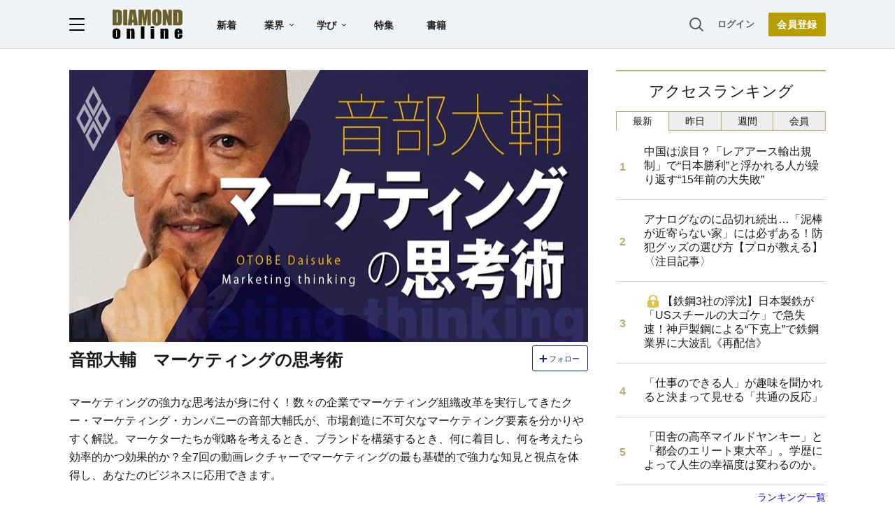

--- FILE ---
content_type: text/html; charset=utf-8
request_url: https://www.google.com/recaptcha/api2/aframe
body_size: 249
content:
<!DOCTYPE HTML><html><head><meta http-equiv="content-type" content="text/html; charset=UTF-8"></head><body><script nonce="6pnzGsGvlQCfeMU9UExSgw">/** Anti-fraud and anti-abuse applications only. See google.com/recaptcha */ try{var clients={'sodar':'https://pagead2.googlesyndication.com/pagead/sodar?'};window.addEventListener("message",function(a){try{if(a.source===window.parent){var b=JSON.parse(a.data);var c=clients[b['id']];if(c){var d=document.createElement('img');d.src=c+b['params']+'&rc='+(localStorage.getItem("rc::a")?sessionStorage.getItem("rc::b"):"");window.document.body.appendChild(d);sessionStorage.setItem("rc::e",parseInt(sessionStorage.getItem("rc::e")||0)+1);localStorage.setItem("rc::h",'1768470272037');}}}catch(b){}});window.parent.postMessage("_grecaptcha_ready", "*");}catch(b){}</script></body></html>

--- FILE ---
content_type: text/css; charset=utf-8
request_url: https://dol.ismcdn.jp/resources/dol/css/v3/base.css?rd=20250530
body_size: 41878
content:
@charset "utf-8";

/*========== 共通 ==========*/
html {
  font-size: 62.5%; /* 1rem = 10px */
}
body {
  font-size: 1.6rem;
  color: #1a1a1a;
}
/* wide-view */
body.wide-view #contents {
  width: 100%;
  padding: 30px 0 0;
}
body.wide-view #contents .normal-view-container {
  width: 1082px;
  padding: 0 30px;
  margin: 0 auto;
}
body.wide-view #contents .wide-view-container {
  width: 100%;
  background-color: #efefef;
}
body, input, textarea, select, button {
  font-family: 'Hiragino Sans', 'ヒラギノ角ゴシック', 'ヒラギノ角ゴ Pro W3', 'Hiragino Kaku Gothic Pro', Meiryo, 'メイリオ', Verdana, 'ＭＳ Ｐゴシック', sans-serif;
}

#wrapper {
  min-width: 1142px;
  padding-top: 70px;
}

a {
  color: #1010AA;
}
a.color-inherit {
  color: inherit;
}
a:link,
a:visited {
  text-decoration: none;
}
a:hover,
a:active {
  text-decoration: underline;
}
a.block-link {
  transition: opacity .3s;
}
a.block-link:hover,
a.block-link:active {
  text-decoration: none;
  opacity: .8;
}

/* floatをクリアするためのCSS */
.clearfix::after {
content: " ";
display: block;
height: 0;
visibility: hidden;
clear: both;
}

.clearfix {display: inline-block;}
/* Hides from IE-mac \*/
* html .clearfix {height: 1%;}
.clearfix {display: block;}
/* End hide from IE-mac */

/* 一覧へのテキストリンク */
.list-link {
  font-size: 1.4rem;
  text-align: right;
  margin-bottom: 30px;
}

.article-box a {
  color: inherit;
}
/* 画像+文章の記事カード系要素(タイトルのみunderline) */
.article-box a:hover, .article-box a:active {
  text-decoration: none;
}
.article-box a:hover .title, .article-box a:active .title,
.article-box a:hover .feature-title, .article-box a:active .feature-title {
  text-decoration: underline;
}
.article-img-link:hover,
.article-info-link:hover {
  cursor: pointer;
}
/* iconやボタン系要素(hover時に透過させる系) */
a.txt-deco-none:hover, a.txt-deco-none:active,
a.btn:hover, a.btn:active,
input.btn:hover, input.btn:active,
button.btn:hover, button.btn:active {
  text-decoration: none;
  opacity: .8;
}
/* inline-block要素(underlineが効かない為の対策) */
a.txt-deco-und {
  position: relative;
}
a.txt-deco-und:hover::before,
a.txt-deco-und:active::before {
  content: '';
  position: absolute;
  left: 0;
  right: 0;
  bottom: 0;
  border-bottom: solid 1px currentColor;
}
#global-nav a:hover, #global-nav a:active { /* 詳細は#global-navにて.activeと同時に定義 */
  text-decoration: none;
}

/* owl-lazy */
.owl-carousel .owl-item img.owl-lazy[src*="loader.gif"] {
  opacity: 1;
}
.owl-carousel .owl-item img.owl-lazy {
  transition: opacity 1s, transform .5s;
}

/* 太字 */
.bold {
  font-weight: bold;
}

/* 全角括弧のマイナスインデント */
.bracket-indent {
  text-indent: -0.5em;
}

/* 中央寄せ */
.text-center {
  text-align: center;
}

/* 折り返し禁止 */
.nowrap {
white-space: nowrap;
}

/* 文字間隔：狭い */
.letter-space-narrow {
  letter-spacing: -.08em;
}

/* PC・SP共通部品でSPのみ表示する要素 */
.sp-only {
  display: none; /* UA判定でも変更しない */
}
.show-sp-only {
  display: none; /* UA判定で変更する */
}

/*========== 部品 ==========*/
/* アイコン */
i.icon {
  display: inline-block;
  background-color: transparent;
  background-position: center center;
  background-repeat: no-repeat;
  background-size: contain;
  margin: 0 5px;
  vertical-align: middle;
}
i.icon.keygold {
  vertical-align: sub;
  width: 16px;
  height: 18px;
  background-image: url(../../../../common/dol/images/v3/icon_keygold.png);
}
i.icon.keysilver {
  vertical-align: sub;
  width: 16px;
  height: 18px;
  background-image: url(../../../../common/dol/images/v3/icon_keysilver.png);
}
/* 最新号表示 */
.latest-issue {
  position: relative;
}
.latest-issue::before {
  content: '最新号';
  font-size: 1.2rem;
  color: #fff;
  display: block;
  width: 42px;
  line-height: 42px;
  text-align: center;
  background: #d80b23;
  border-radius: 50%;
  position: absolute;
  top: -20px;
  right: -15px;
  padding: 0 3px;
  box-sizing: border-box;
  z-index: 1;
}
/* 有料会員限定表示 */
.label-box {
  text-align: center;
}
.label-black {
  display: inline-block;
  background: #3B4043;
  font-size: 1.4rem;
  color: #fff;
  border-radius: 15px;
  padding: 4px 15px;
  vertical-align: middle;
}
span.label-black {
  margin-left: 10px;
}
/* 記事画像 */
.article-img {
  position: relative;
  background: #eee; /* #TODO: 背景色仮置き */
  overflow: hidden;
  z-index: 1;
}
.article-img:not(.no-zoom):hover img {
  transform: scale(1.2,1.2);
}
.article-img::before {
  content: '';
  display: block;
  padding-top: calc(100% * 630 / 1200); /* 記事一覧のpxにて算出 */
}
.article-img.img-leaf::before {
  padding-top: calc(100% * 2 / 3); /* 特集・トップ画像の比率 */
}
.article-img.author-img::before {
    padding-top: 100%; /* 著者画像の比率 */
}
.article-img.feature-img::before,
.article-img.series-img::before {
  padding-top: calc(100% * 337 / 742); /* 特集・連載用の比率（上記img-leafは旧サイズ）*/
}

.article-img img {
  object-fit: cover;
  font-family: 'object-fit: cover;';
  position: absolute;
  top: 0;
  left: 0;
  width: 100%;
  height: 100%;
  transition: 0.5s;
  -webkit-backface-visibility:hidden;
  backface-visibility:hidden;
}

/* ログインフォーム */
.login-box form {
  width: 100%;
}
.login-box form table {
  margin: 0 auto;
  border-collapse: separate;
  border-spacing: 0 2px;
}
.login-box form table tr:first-child {
}
.login-box form table th  {
  padding-right: 6px;
  font-size: 1.4rem;
}
.login-box form input[type="email"],
.login-box form input[type="password"] {
  width: 420px;
}
.login-box form input[type="submit"] {
  margin-top: 15px;
  padding: 0;
  border: none;
  cursor: pointer;
}
/* ボタン */
.btn {
  display: block;
  width: 41.86%;
  margin: 0 auto;
  background: #15276a;
  border-radius: 2px;
  box-sizing: border-box;
  color: #fff;
  font-size: 1.6rem;
  font-weight: bold;
  text-align: center;
  line-height: 3.125;
  border: none;
  transition: all .3s;
  cursor:pointer;
}
.btn.bg-gold {
  background: #695e2c;
}
.btn.bg-silver {
  background: #7d7d7d;
}

/* 一覧を見るボタン */
.list-link-btn {
  background: #fff;
  border: 1px solid #CDD6DD;
  font-size: 1.4rem;
  color: #15276a;
  width: 160px;
  height: 40px;
  line-height: 40px;
}

/* RSS最新記事リンク */
.rss-recent-article {
  margin-bottom: 5px;
  text-align: right;
}
.rss-recent-article a {
  display: inline-block;
  padding-left: 24px;
  background: url(../../../../../common/dol/images/v1/icon-rss.png) no-repeat left center /20px;
  color: #000;
  font-size: 1.4rem;
  line-height: 20px;
}

/* TOPボタン */
#top-btn {
  display: none;
  box-sizing: border-box;
  width: 60px;
  height: 60px;
  padding-top: 30px;
  background: #15276a;
  color: #fff;
  font-size: 1.2rem;
  font-weight: bold;
  position: fixed;
  text-align: center;
  right: 15px;
  bottom: 15px;
  cursor: pointer;
}
#top-btn::before {
  display: block;
  content: "";
  width: 6px;
  height: 6px;
  border-top: 2px #fff solid;
  border-left: 2px #fff solid;
  transform: rotate(45deg);
  -webkit-transform: rotate(45deg);
  position: absolute;
  top: 15px;
  left: calc((100% - 6px) / 2);
}
#top-btn:hover {
  opacity: .8 !important; /* fadeInで付与されるstyleを上書きするためimportant */
}

/* 三角アイコン */
.link-icon {
  font-size: 1.4rem;
}
.link-icon::before {
  content: "▲";
  display: inline-block;
  transform: rotate(90deg);
  vertical-align: middle;
  margin-right: 0.37em;
  font-size: 0.7em;
  text-decoration: underline;
}
/* IE対策 一度定義してから消す */
.link-icon::before {
  text-decoration: none;
}

/* ｜区切り */
.list-style-vertical-var {
  font-size: 0;
}
.list-style-vertical-var li {
  display: inline-block;
  font-size: 1.4rem;
}
.list-style-vertical-var li:not(:last-child)::after {
  content: "|";
  margin: 0 20px;
  font-weight: normal;
}
.list-style-vertical-var li.break::after {
  content: "\A";
  margin-right: 0;
}

/* PRアイコン */
/*
.pr-icon::after {
  content: 'PR' !important;
  display: inline-block !important;
  width: 26px;
  background: #baac71;
  color: #fff;
  font-size: 1.4rem;
  line-height: 1.8rem;/* 小数点以下の値が影響を及ぼすため、一意に指定 */
  text-align: center;
  vertical-align: baseline;
}
*/

/* 下矢印 */
.down-arrow {
  position: relative;
}
.down-arrow::after {
  content: "";
  position: absolute;
  top:1em;
  display: inline-block;
  width: 0.6em;
  height: 0.6em;
  transform: rotate(45deg);
  border-right: solid 2px #fff;
  border-bottom: solid 2px #fff;
  margin-left: 10px;
}

/* 右矢印 */
.arrow::before {
  content: "";
  display: inline-block;
  width: 1em;
  height: 1em;
  transform: rotate(-45deg);
  border-right: solid 2px #baac71;
  border-bottom: solid 2px #baac71;
}

/* 右矢印(リスト用) */
.list-arrow li {
  position: relative;
}
.list-arrow li::before {
  content: "";
  display: inline-block;
  position: absolute;
  top: 0.39em; /* line-height: 1.5;の時の想定 */
  left: 0.4em;
  width: 0.5em;
  height: 0.5em;
  transform: rotate(-45deg);
  border-right: solid 2px #baac71;
  border-bottom: solid 2px #baac71;
}

/* ページャー */
.pagination {
  margin: auto;
  text-align: center;
  font-size: 0;
}
.pagination li {
  display: inline-block;
  margin: 0 10px;
  vertical-align: middle;
}
.pagination li span {
  display: inline-block;
  box-sizing: border-box;
  font-size: 2rem;
  line-height: 40px;
  padding: 0 5px;
  min-width: 40px;
  height: 40px;
  border: solid 1px #15276a;
  color: #15276a;
  position: relative;
}
.pagination li.current span {
  background: #15276a;
  color: #fff;
}
.pagination li.prev span::before,
.pagination li.next span::before {
  content: "";
  display: inline-block;
  box-sizing: border-box;
  width: 1.2rem;
  height: 1.2rem;
  border-right: solid 2px #15276a;
  border-bottom: solid 2px #15276a;
  position: absolute;
  top: 0;
  bottom: 0;
  left: 0;
  right: 0;
  margin: auto;
}
.pagination li.prev span::before {
  transform: rotate(135deg);
  left: 5px;
}
.pagination li.next span::before {
  transform: rotate(-45deg);
  right: 5px;
}

/* ランキングタブ */
.ranking-tab {
  display: table;
  table-layout: fixed;
  width: 100%;
  margin-bottom: 30px;
  background: #eee;
  border: solid 1px #baac71;
  border-bottom: none;
  box-sizing: border-box;
}
.ranking-tab li {
  display: table-cell;
  width: calc(100% / 4);
  border-bottom: solid 1px #baac71;
  text-align: center;
  line-height: 40px;
  font-size: 1.4rem;
  cursor: pointer;
}
.ranking-tab li:empty {
  cursor: default;
}
.ranking-tab li:not(:last-child) {
  border-right: solid 1px #baac71;
}
.ranking-tab li.active {
  background: #fff;
  border-bottom: none;
}
.ranking-tab li a {
  display: block;
}
/* overlay */
#overlay {
  position: fixed;
  top: 0;
  left: 0;
  width: 100%;
  height: 100%;
  background: #000;
  opacity: 0.5;
  margin-top: 80px;
  z-index: 1;
  display: none;
}

/* 「スマートフォン版を表示」リンク */
.disp-sp-link {
  display: none; /* UA判定後表示 */
  background: #555;
  color: #fff;
  font-size: 2rem;
  font-weight: bold;
  text-align: center;
}
.disp-sp-link span {
  display: block;
  color: currentColor;
  padding: 20px 10px;
}
.disp-sp-link span:hover {
  text-decoration: none;
  opacity: .5;
}

/* 見出しのラベル表示 */
.headline-label {
  display: inline-block;
  font-size:1.4rem;
  min-width: 4em;
  line-height: 1.2;
  background-color:#baac71;
  color:#fff;
  border-radius:1.2em;
  text-align:center;
  margin-left: auto;
  margin-right: auto;
}

/*========== ヘッダー ==========*/
#site-header {
  width: 100%;
  background: #f0f3f5;
  color: #222;
  font-size: 1.4rem;
  padding: 0 30px;
  border-bottom: 1px solid #d8d8d8;
  position: fixed;
  top: 0;
  box-sizing: border-box;
  z-index: 5;
}
.header-content-wrap {
  width: 1082px;
  margin: auto;
  position: relative;
}
/* ハンバーガーメニューボタン */
.header-content-wrap .menu-btn {
  width: 26px;
  height: 18px;
  transition: all .4s;
  position: absolute;
  top: 0;
  bottom: 0;
  left: 0;
  margin: auto;
  cursor: pointer;
}
.header-content-wrap .menu-btn span {
  display: inline-block;
  transition: all .4s;
  box-sizing: border-box;
}
.menu-btn span {
  position: absolute;
  left: 0;
  width: 100%;
  height: 2px;
  background-color: #1a1a1a;
  border-radius: 4px;
}
.menu-btn span:nth-of-type(1) {
  top: 0;
}
.menu-btn span:nth-of-type(2) {
  top: 0;
  bottom: 0;
  margin: auto;
}
.menu-btn span:nth-of-type(3) {
  bottom: 0;
}
/* active */
.menu-btn.active span:nth-of-type(1) {
  -webkit-transform: translateY(9px) rotate(-45deg);
  transform: translateY(9px) rotate(-45deg);
}
.menu-btn.active span:nth-of-type(2) {
  opacity: 0;
}
.menu-btn.active span:nth-of-type(3) {
  -webkit-transform: translateY(-7px) rotate(45deg);
  transform: translateY(-7px) rotate(45deg);
}
/* ハンバーガーメニュー */
.menu {
  width: 330px;
  position: fixed;
  top: 80px;
  background: #fff;
  padding: 30px 15px;
  z-index: 2;
  box-shadow: 0 1px 5px rgba(33,33,33,0.4);
  display: none;
  overflow: auto;
  max-height: calc(100vh - 80px);
  box-sizing: border-box;
}
.menu::-webkit-scrollbar {
  display: none;
}
.menu .login-info {
  text-align: center;
  border-bottom: 1px solid #efefef;
  padding-bottom: 25px;
  margin-bottom: 17px;
  font-size: 0;
}
.menu .login-info .member-name {
  font-size: 1.3rem;
  margin-bottom: 20px;
}
.menu .login-info .member-name .status {
  font-size: 1.1rem;
  color: #6F7579;
  margin-right: 9px;
}
.menu .login-info .user-name-box {
  display: inline-block;
  max-width: 160px;
  font-size: 1.1rem;
  text-align: left;
  vertical-align: middle;
}
.menu .login-info .user-name-box .user-name {
  font-size: 1.3rem;
}
.menu .login-info .mypage-link,
.menu .login-info .subsc-link,
.menu .login-info .free-registration {
  display: inline-block;
  line-height: 30px;
  width: 100px;
  border-radius: 2px;
  font-size: 1.4rem;
}
.menu .login-info .mypage-link {
  color: #000;
  border: 1px solid #000;
  margin-right: 10px;
}
.menu .login-info .subsc-link {
  color: #fff;
  background: #695e2c;
}
.menu .login-info .free-registration {
  color: #fff;
  background: #7d7d7d;
  margin-right: 10px;
}
.menu .login-info .login-link {
  display: inline-block;
  color: #1a1a1a;
  font-size: 1.4rem;
  margin-top: 17px;
}
.menu .list-link-box {
  margin-bottom: 10px;
}
.menu .list-link-box ul {
  display: flex;
  flex-wrap: wrap;
}
.menu .list-link-box ul li {
  width: calc(100% - 50% - 5px);
  padding: 0 0 12px 10px;
  margin-bottom: 17px;
  border-bottom: 1px solid #efefef;
  box-sizing: border-box;
}
.menu .list-link-box ul li:nth-child(odd) {
  margin-right: 10px;
}
.menu .list-link-box ul li a,
.menu .menu-list ul li a {
  color: #1a1a1a;
}
.menu .menu-list {
  border-bottom: 1px solid #efefef;
  margin-bottom: 20px;
  padding-bottom: 20px;
}
.menu .menu-list ul li {
  display: block;
  padding-left: 10px;
}
.menu .menu-list ul li:not(:last-child) {
  margin-bottom: 16px;
}
.menu .sns-icon {
  text-align: center;
}
.menu .sns-icon ul {
  font-size: 0;
}
.menu .sns-icon ul li {
  display: inline-block;
  width: 20px;
  font-size: 0;
  vertical-align: middle;
}
.menu .sns-icon ul li a {
  display: block;
  height: 20px;
}
.menu .sns-icon ul li .tw {
  background: url('data:image/svg+xml;charset=utf8,%3Csvg%20width%3D%221200%22%20height%3D%221227%22%20viewBox%3D%220%200%201200%201227%22%20fill%3D%22none%22%20xmlns%3D%22http%3A%2F%2Fwww.w3.org%2F2000%2Fsvg%22%3E%3Cpath%20d%3D%22M714.163%20519.284L1160.89%200H1055.03L667.137%20450.887L357.328%200H0L468.492%20681.821L0%201226.37H105.866L515.491%20750.218L842.672%201226.37H1200L714.137%20519.284H714.163ZM569.165%20687.828L521.697%20619.934L144.011%2079.6944H306.615L611.412%20515.685L658.88%20583.579L1055.08%201150.3H892.476L569.165%20687.854V687.828Z%22%20fill%3D%22black%22%2F%3E%3C%2Fsvg%3E') no-repeat center;
  background-size: 20px;
}
.menu .sns-icon ul li .fb {
  background: url(/common/dol/images/v3/logo_fb.png) no-repeat center;
  background-size: 20px;
}
.menu .sns-icon ul li .hatebu {
  background: url(/common/dol/images/v3/icon_rss.png) no-repeat center;
  background-size: 20px;
}
.menu .sns-icon ul li:not(:last-child) {
  margin-right: 20px;
}
.menu .sns-icon ul li a img {
  max-width: 100%;
}
/* ロゴ */
.header-logo {
  width: 100px;
  position: absolute;
  top: 0;
  bottom: 0;
  left: 66px;
  margin: auto; /* 高さ100% */
}
.header-logo img {
  position: absolute;
  top: 0;
  bottom: 0;
  left: 0;
  margin: auto; /* 高さ100% */
}

/* コンテンツ */
.header-content {
  padding-left: 221px; /* logo.width + menu.width */
  line-height: 80px;
}
/* ヘッダー ul li */
.header-content-wrap ul li {
  display: inline-block;
}
.header-content-wrap .list-style-vertical li a {
  color: #1a1a1a;
}
.header-content-wrap .list-style-vertical li .member-btn,
.header-member-link .member-btn,
.mypage-header .mypage-remaining-info .registation-link {
  display: inline-block;
  font-size: 1.3rem;
  line-height: 28px;
  background: #695e2c;
  color: #fff;
  padding: 0 8.5px;
  border-radius: 2px;
}
.header-content-wrap .header-list-link {
  font-size: 0;
}
.header-content-wrap .header-list-link ul {
  height: 80px;
}
.header-content-wrap .header-list-link li {
  font-size: 1.4rem;
}
.header-content-wrap .header-list-link li:not(:last-child) {
  margin-right: 40px;
}
.header-content-wrap .header-member-link li {
  font-size: 1.3rem;
}
.header-content-wrap .header-member-link li:not(:last-child) {
  margin-right: 25px;
}

/* フォローボタン */
.follow-btn {
  border: none;
  border-radius: 5px;
  outline: none;
  cursor: pointer;
  color: #1a1a1a;
  background-color: #eee;
  background-image: url(/common/dol/images/v3/icon_bell.png);
  background-size: 15px;
  background-repeat: no-repeat;
  background-position: 10px center;
  padding: 2px 10px 0 29px;
}
.follow-btn:active {
  background-color: #ccc;
}

.author-info .follow-btn {
  color: #fff;
  background-color: #888;
  background-image: url(/common/dol/images/v3/icon_bell_white.png);
}

.author-info .follow-btn:active {
  background-color: #666;
}

/* フォローボタン2 */
.follow-btn2{
  width:80px;
  height:37px;
  padding:1px 0 0 12px;
  text-align:center;
  background:url(/common/images/v5/common/ico_follow.svg) no-repeat 3px center / 24px auto #ffffff;
  border:#15286a 1px solid;
  border-radius:3px;
  box-sizing:border-box;
  font-size:11px;
  color:#15286a;
  cursor: pointer;
}
.follow-btn2.on{
  background-image:url(/common/images/v5/common/ico_unfollow.svg);
  background-position:-2px center;
  background-color:#15286a;
  color:#ffffff;
}
/* ポップアップ（click）*/
.function-popup{
  position:relative;
}
.function-popup .c-flag2{
  display:none;
  padding: 16px;
  text-align:center;
  background-color: #fff;
  filter: drop-shadow(0 0 5px rgba(0,0,0,0.6));
  border-radius: 5px;
  font-size:1.2rem;
  line-height:1.6;
  position:absolute;
  top:45px;
  right: 5px;
  z-index:1000;
  opacity: 0;
  transition: .5s;
  word-break: keep-all;
}
.function-popup .c-flag2.--is-show {
  opacity: 1;
}
.function-popup-guest-flag {
  opacity: 0;
}
.function-popup-guest-flag .c-flag2.--is-show {
  opacity: 1;
}
.function-popup .c-flag2 .c-close-btn{
  position:absolute;
  width: 26px;
  height: 26px;
  top:-7px;
  right:-7px;
  cursor: pointer;
  background: url(/common/images/v5/common/ico_popup-close_sp.svg) no-repeat;
  background-size: contain;
}
.function-popup .c-flag2 .c-flag2-inner .btn{
  width:70px;
  display:block;
  margin-top:5px;
  background:#15276a;
  font-size:1.2rem;
  color:#fff;
  line-height:2.5;
  transition:none;
}
.c-modal-bg {
  display: none;
  z-index: 999;
  background-color: #00000040;
  position: fixed;
  width: 100%;
  height: 100vh;
  top: 0;
  left: 0;
}
.function-popup .c-flag2.--is-show + .c-modal-bg,
.c-delete-btn.open + .c-modal-bg {
  display: block;
}

/* SNSアイコン */
.header-sns-icons {
  text-align: right;
  margin-bottom: 15px;
}
.header-sns-icons ul li {
  display: inline-block;
}
.header-sns-icons ul li a {
  display: inline-block;
}
.header-sns-icons ul li a:hover {
  opacity: 0.8;
}

/* SNSアイコン2 */
.sub-books-sns {
  border: solid 1px #d8d8d8;
  padding: 9px 20px;
  margin-bottom: 40px;
  box-sizing: border-box;
  font-size: 0;
}
.sub-books-sns p {
  padding-right: 12px;
  font-size: 1.6rem;
  line-height: 1.25;
}
.sub-books-sns span {
  letter-spacing: 0.5em;
}
.sub-books-sns-box {
  display: inline-block;
  vertical-align: middle;
  font-size: 0;
}
.sub-books-sns-box:first-child {
  border-right: solid 1px #d8d8d8;
  padding: 9px 0;
}
.sub-books-sns-box:last-child {
  margin-left: 5px;
}
.sub-books-sns-box a {
  display: inline-block;
  width: 45px;
  height: 45px;
  margin-left: 15px;
}
.sub-books-sns-box a:first-of-type {
  position: relative;
}
.sub-books-sns-box a:first-of-type img {
    position: absolute;
    top: 0;
    bottom: 0;
    left: 0;
    right: 0;
    margin: auto;
}
/* 検索ボックス */
.header-search-box {
  height: 80px;
  margin-right: 25px;
}
.header-search-box .search-btn {
  display: inline-block;
  vertical-align: middle;
  width: 25px;
  height: 30px;
  background: url(/common/dol/images/v3/icon_search.png) no-repeat center;
  background-size: 25px;
}
.header-search-box form {
  vertical-align: top;
}

/* ナビゲーション */
#global-nav ul {
  width: 100%;
  display: table;
  table-layout: fixed;
  border-collapse: collapse;
}
#global-nav ul li {
  display: table-cell;
  white-space: nowrap;
  text-align: center;
  letter-spacing: 1.2px;
  position: relative;
}
#global-nav ul li:nth-child(6) {
  width: 160px;
}
#global-nav ul li:not(:first-child)::before,
#global-nav ul li.active:not(:last-child)::after,
#global-nav ul li:hover:not(:last-child)::after {
  content: "";
  position: absolute;
  top: 20%;
  height: 60%;
  opacity: .3;
  border-color: #fff;
  border-style: solid;
  border-width: 0;
}
#global-nav ul li:not(:first-child)::before {
  left: 0;
  border-left-width: 1px;
}
#global-nav ul li.active:not(:last-child)::after,
#global-nav ul li:hover:not(:last-child)::after {
  right: 0;
  border-right-width: 1px;
}
#global-nav ul li.active:not(:last-child) + li::before,
#global-nav ul li:hover:not(:last-child) + li::before {
  display: none;
}
#global-nav ul li a {
  display: block;
  line-height: 40px;
  background: #6a5e2e;
  color: #fff;
}
#global-nav ul li.active a,
#global-nav ul li:hover a,
#global-nav ul li:active a {
  background: #bbac71;
}

/*========== ページトップバナー ==========*/
.top-banner {
  text-align: center;
  max-width: 100%;
  margin-bottom: 20px;
}
.top-banner-item + .top-banner-item {
  margin-top: 10px;
}
.top-banner-item img {
  vertical-align: bottom;
  max-width: 100%;
}
/*========== パンくず ==========*/
.breadcrumb {
  width: 100%;
  overflow: hidden;
  text-overflow: ellipsis;
  white-space: nowrap;
  font-size: 1.2rem;
  line-height: 1.5;
  padding: 5px 0;
  letter-spacing: -.40em; /* 文字間を詰めて隙間を削除する(font-size:0;だとtext-overflowが効かない為、改行によるスペースが除去できない) */
}
.breadcrumb li {
  display: inline;
  letter-spacing: normal; /* 文字間を通常に戻す */
}
.breadcrumb li:not(:last-child)::after {
  content: '>';
  display: inline;
  margin: 0 .5em;
}
/*========== フッター ==========*/
#site-footer {
  background: #1a1a1a;
  color: #fff;
  padding: 25px 0;
  font-size: 1.4rem;
}
.footer-content-wrap {
  width: 1082px;
  margin: auto;
  text-align: center;
  line-height: 2;
}

/* ダイヤモンド社のサイト */
.footer-links-diamond .heading {
  color: #959EA7;
  border-bottom: 1px #fff solid;
  padding-bottom: 5px;
  margin-bottom: 5px;
}

/* リンク */
.footer-links ul {
  width:900px;
  margin: 0 auto 20px;
}
.footer-links ul li a {
  font-size: 1.2rem;
  color: #fff;
}

/* コピーライト */
.footer-copyright {
  color: #888;
  font-size: 1.1rem;
}

/*========== コンテンツ ==========*/
#contents {
  width: 1082px;
  margin: 0 auto 30px;
  padding: 30px 30px 0; /* header.80px + margin.30px */
}

/* ページタイトル（主に一覧系） */
.page-title {
  color: #1a1a1a;
  font-size: 1.8rem;
  margin-bottom: 20px;
}
.page-title.upper {
  margin-top: -2.2em;
}

/* コンテンツ */
.content {
  clear:both;
  border-top: solid 2px #baac71;
  margin-bottom: 40px;
}
.content.noborder {
  border: none !important;
}
.content .content-title {
  text-align: center;
  font-size: 2.2rem;
  line-height: 2.63;
}
.content .content-title.books {
  font-size:1.8rem;
}
.content .content-title.--health {
  text-align: left;
  font-size: 1.8rem;
  line-height: 1.5;
  padding: 20px 0;
  font-weight: bold;
}
.content-title__link {
  color: inherit;
}
.content-title__link.--arrow::after {
  content: '';
  display: inline-block;
  width: 15px;
  height: 15px;
  background: url(../../../../common/dol/images/v3/icon-arrow-right.svg) center center no-repeat;
  background-size: 100%;
  margin-left: 10px;
}

.content-sub-title {
  border-left: 4px #baac71 solid;
  margin: 10px 0 5px;
  padding: 5px 10px 2px;
  font-size: 1.8rem;
  font-weight: bold;
}

.content-description {
  margin: 0 0 10px;
  line-height: 1.5;
}

/* TOPコンテンツ */
.top-content {
  border-top: 2px solid #baac71;
  margin-bottom: 30px;
}
.top-content.recent-list .top-content-title,
.top-content.sponsored-list .top-content-title {
  margin: 17px 0 38px;
}
.top-content.book-list .top-content-title {
  margin: 14px 0 23px;
}
.top-content .top-content-title {
  font-size: 1.8rem;
  margin: 17px 0 23px;
}

/* 記事一覧の行間 */
.article-info {
  line-height: 1.3;
}

/* 会員限定記事アイコン */
.article-box.member-only-after:not(.member-only-summary) .article-info .title::after,
.article-box.member-only-after.member-only-summary .article-info .summary::after {
  display: inline-block;
  content: "";
  width: 14px;
  height: 18px;
  background: url(../../../../common/dol/images/v1/icon-member-only.png) center center /cover;
  margin-left: 5px;
}
.article-box.member-only-before:not(.member-only-summary) .article-info .title::before,
.article-box.member-only-before.member-only-summary .article-info .summary::before {
  display: inline-block;
  content: "";
  width: 14px;
  height: 18px;
  background: url(../../../../common/dol/images/v1/icon-member-only.png) center center /cover;
  margin-right: 5px;
}

/* スペシャル・インフォメーション */
.main-special .content-title.pr-icon {
  position: relative;
}
/*
.main-special .content-title.pr-icon::after {
  position: absolute;
  top: 17px;
  right: 0;
}
*/
.main-special .content-title.pr-icon span {
  position: absolute;
  top: 17px;
  right: 0;
  display: inline-block !important;
  width: 26px;
  background: #baac71;
  color: #fff;
  font-size: 1.4rem;
  line-height: 1.8rem;/* 小数点以下の値が影響を及ぼすため、一意に指定 */
  text-align: center;
  padding-top:1px;/*メイリオ調整用*/
  vertical-align: baseline;
}

.main-special .special-info-list {
  padding: 0 20px;
  background-color: #f8f3de;
}
.main-special .special-info-list li {
  border-bottom: solid 1px #fff;
}
.main-special .special-info-list li:last-child {
  border-bottom: none;
}
.main-special .special-info-list.list-arrow li::before {
  top: calc(0.39em + 10px + 1px); /* line-height: 1.5の時の通常値 + padding-top: 10px分 + 0.39emの端数調整 1px */
}
.main-special .special-info-list a {
  display: inline-block;
  width: 100%;
  padding-left: 4.6rem;
  box-sizing: border-box;
  padding-top: 10px;
  padding-bottom: 10px;
  color: inherit;
  font-size:1.6rem;
  line-height: 1.5;
}

/* メイン週刊ダイヤモンド */
.main-magazine .magazine-info .left-info {
  max-width:140px;
  padding: 12px;
  text-align: center;
  background-color: #efefef;
  float: left;
}
.main-magazine .left-info .magazine-img {
  position: relative;
  width: 140px;
  background: #eee;
}
.main-magazine .left-info .magazine-img img {
  position: absolute;
  top: 0;
  bottom: 0;
  right: 0;
  left: 0;
  margin: auto;
  max-width: 100%;
  max-height: 100%;
}
.main-magazine .left-info .magazine-img::after {
  content: "";
  display: block;
  padding-top: 133%;
}
.main-magazine .left-info .issuedate {
  margin-top: 7px;
  font-size: 1.3rem;
  font-weight: bold;
}
.main-magazine .left-info .price {
  margin-top: 5px;
  font-size: 1.2rem;
}
.main-magazine .magazine-info .right-info {
  padding-left: 194px;
}
.main-magazine .right-info .btn {
  display: inline-block;
  width: calc((100% - 10px) / 2);
  margin: 0;
}
.main-magazine .right-info .btn span {
  vertical-align: middle;
}
.main-magazine .right-info div .btn:first-child {
  float: left;
  margin-right: 10px;
}
.main-magazine .right-info .magazine-title {
  margin-bottom: 22px;
  font-size: 1.5rem;
  line-height: 1.5;
}
.main-magazine .right-info .magazine-title .sptitle {
  font-size: 2.2rem;
  font-weight: bold;
}
.main-magazine .right-info .magazine-title strong {
  display: inline-block;
  margin-top: 8px;
}
.main-magazine .right-info .purchase {
  margin-bottom: 10px;
}
.main-magazine .right-info .purchase .btn {
  font-size: 1.2rem;
  font-weight: normal;
  line-height: 50px;
}
.main-magazine .right-info .purchase .paper-book {
  background-color: #b90f43;
}
.main-magazine .right-info .purchase .electronic-book {
  background-color: #7eb23b;
}
.main-magazine .right-info .purchase .btn .btn-r-text {
  margin-left: .5em;
  font-size: 1.6rem;
}
.main-magazine .right-info .subscription .btn {
  font-size: 1.5rem;
  line-height: 32px;
  color:  #15276a;
  background-color: #ffffff;
  border: solid 1px #15276a;
}
.main-magazine .right-info .subscription .btn .btn-r-text {
  margin-left: .5em;
  font-size: 1.4rem;
}

/* 情報をいち早く手に入れたい方へ */
.footer-get-information .content-title {
  line-height: 1;
  margin-top: 20px;
  margin-bottom: 40px;
}
.footer-get-information .get-info-list {
  display: flex;
  flex-wrap: wrap;
  magin-bottom: 30px;
}
.footer-get-information .get-info-list li {
  position: relative;
  width: calc((100% - 2px) / 3);
  padding: 0 30px 80px 30px;
  border-right: solid 1px #d8d8d8;
  box-sizing: border-box;
  float: left;
}
.footer-get-information .get-info-list li:last-child {
  border: none;
}
.footer-get-information .get-info-list .info-top {
  height: 134px;
}
.footer-get-information .get-info-list .info-title {
  font-size: 2rem;
  text-align: center;
  margin-bottom: 20px;
}
.footer-get-information .get-info-list .info-img {
  text-align: center;
}
.footer-get-information .get-info-list .twitter-img {
  margin-right: 20px;
}
.footer-get-information .get-info-list .description {
  font-size: 1.4rem;
  line-height: 1.5;
}
.footer-get-information .get-info-list .info-btn {
  position: absolute;
  bottom: 0;
  width: calc(100% - 60px);
}
.footer-get-information .get-info-list .register-btn,
.footer-get-information .get-info-list .rss-btn {
  background: #fff;
  border: solid 1px #15276a;
  color: #15276a;
}
.footer-get-information .info-btn a {
  display: inline-block;
  width: calc((100% - 20px) / 2);
}
.footer-get-information .twitter-btn {
  background: #fff;
  color: #1db4eb;
  border: solid 1px #1db4eb;
  float: left;
}
.footer-get-information .facebook-btn {
  background: #fff;
  color: #3368a1;
  border: solid 1px #3368a1;
  float: right;
}

/* メイン広告 */
.content-ad {
  margin-bottom: 50px;
  text-align: center;
}
.content-ad img:first-child {
  margin-right: 60px;
}

/* 記事下バナー */
.article-banner {
  text-align: center;
  margin: 60px 0;
}

/* サブカラムの記事(共有) */
#sub-column ul {
  margin-bottom: 10px;
}
.article-box.sub-article-box {
  border-bottom: solid 1px #d8d8d8;
  width: 100%;
}

.article-box.sub-article-box .article-info {
  display: block;
  padding: 18px 0;
}
.article-box.sub-article-box .title {
  font-size: 1.6rem;
  line-height: 1.25;
}
.article-box.sub-article-box .sub-title {
  color:  #a89420;
  font-size: 14px;/* フォント置換による類似 */
  line-height: 16px;/* フォント置換による類似 */
  text-align: left;
}
.article-box.sub-article-box .author {
  color:  #a89420;
  font-size: 14px;/* フォント置換による類似 */
  line-height: 16px;/* フォント置換による類似 */
  text-align: left;
}
/* サブカラムのPRアイコン記事(共有) */
.sub-article-box .article-info:not(.pr-list).pr-icon {
  position: relative;
}
.sub-article-box .article-info:not(.pr-list).pr-icon::after {
  position: absolute;
  top: 18px;
  left: 0;
}

/* サブカラムの一覧リンク(共有) */
#sub-column .list-link {
  font-size: 1.4rem;
  text-align: right;
}
/* サブカラムの今月の主筆 */
.sub-management {
  text-align: center;
  margin-bottom: 20px;
}
.sub-management img {
  max-width: 100%;
  vertical-align: bottom;
}
.sub-management a:hover {
  opacity: .8;
}

/* サブカラム週刊ダイヤモンド */
.content.sub-magazine {
  margin-bottom: 20px;
}
.sub-magazine .magazine-info {
  margin-bottom: 12px;
}
.sub-magazine .magazine-info .img-wrapper {
  width: 100px;
  height: 133px;
  padding: 5px;
  background: #eee;
  float: left;
}
.sub-magazine .magazine-info .magazine-img {
  position: relative;
  width: 100%;
  height: 100%;
}
.sub-magazine .magazine-info .magazine-img img {
  position: absolute;
  top: 0;
  bottom: 0;
  right: 0;
  left: 0;
  margin: auto;
  max-width: 100%;
  max-height: 100%;
}
.sub-magazine .magazine-info .title-list {
  padding-left: 120px;
  font-size: 1.4rem;
  font-weight: bold;
  line-height: 1.25;
}
.sub-magazine .magazine-info .title-list p:nth-of-type(2) {
  margin-top: 8px;
  font-weight: normal;
}
.sub-magazine .magazine-info .title {
  display: block;
}
.sub-magazine .title-list p:first-child {
  margin-bottom: 22px;
}
.sub-magazine .price {
  font-size: 1.5rem;
  margin-bottom: 17px;
}
.sub-magazine>.btn {
  width: 100%;
  margin-bottom: 10px;
  border: none;
  color: #fff;
  line-height: 2.865;
}
.sub-magazine > .btn::before {
  color: #fff;
}
.sub-magazine .paper-book {
  background-color:  #b90f43;
}
.sub-magazine .electronic-book {
  background-color:  #7eb23b;
}
.sub-magazine .subscription .btn {
  display: inline-block;
  width: 145px;
  background: #fff;
  border: solid 1px #15276a;
  color: #15276a;
}
.sub-magazine .subscription .btn:first-child {
  height: 60px;
  position: relative;
  float: left;
  margin-right: 10px;
  padding: 0;
  text-align: left;
}
.sub-magazine .subscription .text {
  position: absolute;
  top: 12px;
  left: 27px;
  font-size: 1.3rem;
  text-align: center;
  line-height: 1.5;
}
.sub-magazine .text>p {
  line-height: 1.425;
}
.sub-magazine .subscription .link-icon:first-child::before {
  position: absolute;
  top: 15px;
  left: 14px;
}
.sub-magazine .subscription .btn:nth-child(2) {
  line-height: 4.25;
}
.author-info-box.dw-latest ul li{float:left; margin:0 0 5px 5px;}
.author-info-box.dw-latest p{
display:block;
clear:both;
margin-top:10px;
font-size:90%;
}
.author-info-box.dw-latest ul li a{
background: url(/common/images/v5/article/store-btns.jpg?rd=201901231000) no-repeat; font-weight:bold;
display:block; width:116px; height:38px; text-indent:-1100em; overflow: hidden;
text-align:center; font-size:14px;
}
.author-info-box.dw-latest ul li.btn-ehon a{background-position:-544px 0;}
.author-info-box.dw-latest ul li.btn-amazon a{background-position:-680px -50px;}
.author-info-box.dw-latest ul li.btn-diamond a{background-position:-816px -50px;}
.author-info-box.dw-latest ul li.btn-rakutenbooks a{background-position:-544px -50px;}
.author-info-box.dw-latest ul li.btn-kobo a{background-position:0 0;}
.author-info-box.dw-latest li.btn-readerstore a{background-position:-136px 0;}
.author-info-box.dw-latest ul li.btn-kinokuniya a{background-position:-272px 0;}
.author-info-box.dw-latest ul li.btn-honto a{background-position:-408px 0;}
.author-info-box.dw-latest ul li.btn-digitalehon a{background-position:-272px -50px;}
.author-info-box.dw-latest ul li.btn-booklive a{background-position:-680px 0;}
.author-info-box.dw-latest ul li.btn-magastore a{background-position:-816px 0;}
.author-info-box.dw-latest ul li.btn-fujisan a{background-position:0 -50px;}
.author-info-box.dw-latest ul li.btn-zasshi a{background-position:-136px -50px;}
.author-info-box.dw-latest ul li.btn-kindle a{background-position:-408px -50px;}
.author-info-box.dw-latest ul li.btn-googleplay a{background-position:0 -100px; width:110px; height:38px;}
.author-info-box.dw-latest ul li.btn-newsstand a{background:none; text-indent:0; border:solid 1px #dcdcdc; line-height:38px; height:36px; background-color:#fff; color:#000;}
.author-info-box.dw-latest ul li.btn-digitalehon,
.author-info-box.dw-latest ul li.btn-zasshi{clear:left;}
.author-info-box.dw-latest ul li{clear:none;}

/* ランキング */
.sub-ranking ul {
  counter-reset:i;
}
#sub-column .sub-ranking .ranking-tab {
  margin-bottom: 2px;
}
#sub-column .sub-ranking .ranking-tab li {
  line-height: 26px;
}
.sub-ranking .article-info.pr-list::before {
  content: "PR";
}
.sub-ranking .article-box .article-info {
  display: block;
  min-height: 30px;
}
.sub-ranking .article-box .series-title {
  padding-left: 40px;
}
.sub-ranking .article-box .series-title {
  color: #baac71;
  font-size: 1.4rem;
  line-height: 1.25;
  margin-bottom: .4em;
}
.sub-ranking.sub-books-ranking .article-box .title {
  min-height: calc(1.6rem * 1.25 * 1.25);
}
.sub-ranking .article-box .sub-title {
  padding-left: 40px;
}
.sub-ranking .article-box .author,
.sub-ranking .article-box .book-title {
  padding-left: 40px;
}
.sub-ranking .ranking-tab-content+div.list-link{
  margin-bottom: 6px;
}
.ranking-investigation-period {
  font-size: 1.4rem;
  text-align: right;
}
.sub-ranking.sub-ranking-books-articles .article-box .series-title {
  padding-left: 0px;
}
.sub-ranking.sub-books-ranking .article-box .author {
  padding-left: 0px;
}
/* サブカラム症例一覧 */
.content.sub-case {
  margin-bottom: 35px;
}
.sub-case ul {
  padding-bottom: 5px;
  border-bottom: 1px solid #d8d8d8;
  font-size: 0;
}
.sub-case ul li {
  display: inline-block;
  font-size: 1.4rem;
  font-weight: 400;
  margin-right: 10px;
  margin-bottom: 10px;
}
.sub-case ul li a {
  color: #555;
  display: inline-block;
  background: #efefef;
  padding: 8px 19px;
  border-radius: 3px;
}
/* サブカラム広告 */
.sub-ad {
  margin-bottom: 30px;
}

/* サブカラムタイトル */
.sub-press .content-title {
  line-height: 1;
  padding: 17px 0 10px;
}
.sub-press .article-box.sub-article-box .article-info {
  padding-top: 20px;
}
.sub-press .article-info .date {
  font-size: 1.4rem;
  color:  #888;
}
.content .sub-title {
  width: 12em;
  margin: 0px auto 10px auto;
  padding: 2px 0px 1px 0px;
  background-color: #baac71;
  color: #fff;
  border-radius: 10px;
  text-align: center;
  font-size: 1.4rem;
}
.sub-feature .sub-title {
  width: 8em;
}
/* あなたにオススメの記事・最新記事一覧 */
.sub-recommend .content-title,
.sub-recent .content-title {
  line-height: 1;
  padding: 18px 0 10px;
}
.sub-recommend .pr-icon .title,
.sub-recent .pr-icon .title {
  padding-left: 40px;
}

/*========== メインカラム ==========*/
#main-column {
  width: calc(100% - 340px); /* サイド + 余白 */
  margin-right: 40px;
}
#main-column.wide-main {
  width: 100%;
}
body.login-page #main-column{
  width: 1055px;
}
.top-page #main-column {
  border-top: none;
}

/*===== 記事一覧 =====*/
.article-list {
  display: flex;
  flex-wrap: wrap;
}
.type-TB {
  margin-bottom: 20px;
}
.type-LR {
  margin-bottom: 30px;
}
.top-page .type-TB,
.top-page .type-LR { /* top-pageの場合余白なし */
  margin-bottom: 0;
}
.top-page .type-TB {
  padding-bottom: 15px;
}
.article-box:not(.top-article-box) a {
  display: block;
  box-sizing: border-box;
  width: 100%;
  height: 100%;
}
.article-box:not(.top-article-box) a::after {
  content: '';
  display: block;
  clear: both;
}
/* カテゴリ名・著者名・タイトル */
.main-article-box .article-info {
  box-sizing: border-box;
  font-weight: bold;
  position: relative;
}
.main-article-box .article-info .title,
.main-article-box .article-info .theme {
  font-size: 1.4rem;
  line-height: 1.4;
}
.main-article-box.--health .article-info .title,
.main-article-box.--theme .article-info .title {
  font-size: 1.8rem;
}
.main-article-box .article-info .category,
.main-article-box .article-info .pub-date,
.main-article-box .article-info .author,
.main-article-box .article-info .badge,
.sub-article-box .article-info .book-title {
  color: #666;
  font-size: 1.3rem;
  font-weight: normal;
}
.main-article-box.--health .article-info .category {
  color: #696969;
}
.main-article-box.--theme .article-info .category {
  color: #696969;
  line-height: 1.458;
}
.type-TB .main-article-box .article-info .title,
.type-RL .main-article-box .article-info .title {
  color: #1a1a1a;
  line-height: 1.4;
  margin-bottom: calc(15px - (20px - 1.4rem) / 2)
}
.type-TB .main-article-box.--theme .article-info .title,
.type-RL .main-article-box.--theme .article-info .title {
  font-size: 18px;
  line-height: 25.2px;
  margin-bottom: 11px;
}
.type-TB .main-article-box .article-info .category,
.type-RL .main-article-box .article-info .category {
  color: #666;
  font-size: 1.3rem;
}
.main-article-box .article-info .author {
  font-size: 1.2rem;
  margin-top: .5em;
}
.article-list .article-info .pub-date {
  font-weight: normal;
}
.main-article-box .article-info .badge {
  text-align: right;
}
.main-article-box .article-info .summary,
.main-article-box .article-info .feature-title,
.main-article-box .article-info .lead {
  font-weight: normal;
  font-size: 1.4rem;
  line-height: 1.5;
}
.main-article-box .article-info .lead.--row2 {
  overflow: hidden;
  display: -webkit-box;
  text-overflow: ellipsis;
  -webkit-box-orient: vertical;
  -webkit-line-clamp: 2;
}
.large-article.type-LR {
  margin-bottom: 20px;
}
.large-article .main-article-box .article-info .title {
  color: #1a1a1a;
  font-size: 3.0rem;
  line-height: 36px;
  margin-bottom: 12px !important;
}
.large-article i.icon.keysilver,
.large-article i.icon.keygold {
  width: 26px;
  height: 29px;
  margin-bottom: 4px;
}
.large-article .main-article-box .article-info .author {
  margin-bottom: 16px;
}
.large-article .main-article-box .article-info .lead {
  color: #1a1a1a;
  font-size: 1.4rem;
  line-height: 1.6;
  font-weight: normal;
}
/* 記事（Top-Bottom:↑画像↓本文） */
.type-TB .main-article-box {
  width: 100%;
  margin-bottom: 10px;
}
.type-TB.col2 .main-article-box {
  width: calc((100% - 20px) / 2);
}
.type-TB.col2 .main-article-box:not(:nth-of-type(2n)) {
  margin-right: 20px;
}
.type-TB.col3 .main-article-box {
  /* width: calc((100% - 2px) / 3); */ /* 2px:border分 */
  width: 234px; /* IE11で端数切り上げにより1px溢れ、カラム落ちする為修正 */
}
.type-TB.col3 .main-article-box:not(:nth-of-type(3n)) {
  margin-right: 20px;
}
.type-TB.col3 .main-article-box:not(:nth-of-type(3n)) .article-img::after {
  content: '';
  display: block;
  width: 1px;
  height: 100%;
  background: #fff;
  position: absolute;
  top: 0;
  right: -1px;
}

.type-TB.col4 .main-article-box {
  width: calc((100% - 20px * 3) / 4);
}
.type-TB.col4 .main-article-box:not(:nth-of-type(4n)) {
  margin-right: 20px;
}

.type-TB .main-article-box .article-info {
  padding: 20px 0 15px;
}
.type-TB .main-article-box.dolsp .article-info { /* DOL特集 */
  padding: 10px 10px 15px;
}
.type-TB .main-article-box.dolsp .article-info .title { /* DOL特集 */
  min-height:auto;
  margin-bottom:1em;
}
.type-TB .main-article-box .article-info .category,
.type-TB .main-article-box .article-info .pub-date {
  margin-bottom: 10px;
}
.type-TB .main-article-box .article-info .category:last-of-type {
  margin-bottom: 0;
}
.type-TB .main-article-box .article-info .number-title {
  position: absolute;
  top: 10px;
  right: 20px;
  font-size: 1.4rem;
  font-weight: normal;
}

/* 記事（Left-Right:←画像→本文） */
.type-LR.col-flex {
  display: -webkit-flex;
  display: -moz-flex;
  display: -ms-flex;
  display: -o-flex;
  display: flex;
  justify-content: center;
}
.type-LR .main-article-box {
  width: 100%;
  border-bottom: 1px #d8d8d8 solid;
}
.welcome-recent .type-LR .main-article-box,
.type-LR.large-article .main-article-box {
  border: none;
}
.type-LR .main-article-box:first-child {
  border-top: 1px #d8d8d8 solid;
}
.type-LR.col2 .main-article-box:first-child,
.type-LR.large-article .main-article-box:first-child {
  border-top: none;
}
.type-LR.col3 .main-article-box:first-child {
  border-top: none;
}
.welcome-recent .type-LR .main-article-box:first-child {
  border: none;
}
.type-LR.col2 .main-article-box,
.type-LR.col-flex .main-article-box {
  /* width: calc((100% - 40px) / 2); */
  width: 351px; /* IE11で端数切り上げにより1px溢れ、カラム落ちする為修正 */
}
.type-LR.col3 .main-article-box {
  width: calc((100% - 40px * 2) / 3);
}
.type-LR.col2 .main-article-box {
  border-bottom: 1px #d8d8d8 solid;
}
.type-LR.col3 .main-article-box {
  border-bottom: 1px #d8d8d8 solid;
}
.type-LR.col-flex .main-article-box {
  margin-left: 10px;
  margin-right: 10px;
}
.type-LR.col2 .main-article-box:nth-child(odd) {
  margin-right: 40px;
}
.type-LR.col3 .main-article-box {
  margin-right: 40px;
}
.type-LR.col3 .main-article-box:nth-child(3n) {
  margin-right: 0;
}
.type-LR .main-article-box a {
  padding: 20px 0 15px;
}
.type-LR.col2 .main-article-box:first-child a,
.type-LR.col2 .main-article-box:nth-child(2) a {
  padding-top: 0;
}
.type-LR.col3 .main-article-box:first-child a,
.type-LR.col3 .main-article-box:nth-child(2) a,
.type-LR.col3 .main-article-box:nth-child(3) a {
  padding-top: 0;
}
.type-LR .main-article-box .article-img {
  float: right;
  width: calc(100% * 90 / 371); /* imgのwidth / article-boxのwidth */
}
.type-LR .main-article-box.--health .article-img {
  width: 120px;
}
.type-LR .main-article-box .article-img.author-img {
  width: calc(100% * 50 / 351); /* imgのwidth / article-boxのwidth */
}
.type-LR .main-article-box .article-img + .article-info {
  padding-right: calc(100% * 90 / 351 + 20px); /* .article-img + padding20px */
}
.type-LR .main-article-box.--health .article-img + .article-info {
  padding-right: 140px; /* .article-img + padding20px */
}
.large-article.type-LR .main-article-box.--health .article-img + .article-info {
  padding-right: 390px;
}
.type-LR .main-article-box .article-info:only-child {
  display: flex;
  flex-wrap: wrap;
  justify-content: space-between;
  align-items: flex-end;
}
.type-LR .main-article-box .article-info:only-child > * {
  width: 100%;
}
.type-LR .main-article-box .article-info:only-child .author,
.type-LR .main-article-box .article-info:only-child .pub-date {
  width: auto;
  margin-bottom: 0;
}
.type-LR .main-article-box .article-info:only-child .pub-date {
  padding-left: 1em;
  margin-left: auto;
}
.type-LR .main-article-box .article-info .pub-date:not(:last-child),
.type-LR .main-article-box .article-info .category:not(:last-child) {
  margin-bottom: 16px;
}
.type-LR .main-article-box .article-info .title {
  margin-bottom: 8.5px;
}
.type-LR .main-article-box .article-info .title:last-child {
  margin-bottom: 0;
}
.type-LR .main-article-box .article-info .number-title {
  position: absolute;
  top: 0;
  right: 0;
  font-size: 1.4rem;
  font-weight: normal;
}
.top-page .type-LR .main-article-box:first-child,
.premium .type-LR .main-article-box:first-child,
.category-list-page .type-RL .main-article-box:first-child {
  border-top: none;
}
.top-page .type-LR .main-article-box:nth-last-of-type(1) {
  border-bottom: none;
}
.top-page .type-LR.col2 .main-article-box:nth-child(2n+1):nth-last-of-type(2) {
  border-bottom: none;
}
.top-page .recommend-list .article-list .article-box {
  border-bottom: none;
}
.main-popular-series .type-LR .main-article-box a {
  padding: 15px 0;
}
.main-popular-series .type-LR .main-article-box:nth-of-type(1) a,
.main-popular-series .type-LR .main-article-box:nth-of-type(2) a {
  padding: 0 0 15px 0;
}
.main-popular-series .type-LR .main-article-box .article-info {
   padding-left: calc(100% * 50 / 351 + 16px); /* .article-img + padding20px */
}
.main-popular-series .type-LR .main-article-box .article-info .author {
  margin-top: 0;
}
.large-article.type-LR .main-article-box a {
  padding: 0;
}
.large-article.type-LR .main-article-box .article-img {
  width: 362px;
}
.large-article.type-LR .main-article-box .article-info {
  padding-right: calc(362px + 20px);
}
/* 記事（特集） */
.type-TB-slim .main-article-box {
  margin-bottom: 10px;
}
.type-TB-slim.col2 .main-article-box {
  /* width: calc((100% - 20px * 1) / 2); */
  width: 360px; /* IE11で端数切り上げにより1px溢れ、カラム落ちする為修正 */
}
.type-TB-slim.col2 .article-box:not(:nth-child(2n)) {
  margin-right: 20px;
}
.type-TB-slim.col3 .main-article-box {
  /* width: calc((100% - 10px * 2) / 3); */
  width: 240px; /* IE11で端数切り上げにより1px溢れ、カラム落ちする為修正 */
}
.type-TB-slim.col3 .article-box:not(:nth-child(3n)) {
  margin-right: 10px;
}
.type-TB-slim.col4 .main-article-box {
  /* width: calc((100% - 20px * 3) / 4); */
  width : 170px; /* IE11で端数切り上げにより1px溢れ、カラム落ちする為修正 */
}
.type-TB-slim.col4 .article-box:not(:nth-child(4n)) {
  margin-right: 20px;
}
.type-TB-slim .article-box .article-info {
  padding: 18px 0 10px;
}
.type-TB-slim .article-box .article-info .feature-title {
  margin: 5px 0;
}
.type-TB-slim .article-box .article-info .subtitle {
  margin-bottom: 5px;
}
.type-TB-slim .article-box .article-info .title {
  min-height: calc(1em * 1.25 * 3); /* 3行分 */
  margin-bottom: 10px
}

/* PRアイコン */
#main-column .main-feature .article-box.pr .article-info .theme::before,
.feature-list-page #main-column .article-box.pr .article-info .theme::before {
  content: "【PR】";
}

/* PRアイコン */
.article-box.pr .article-info .title::after {
  content: "[PR]";
  font-weight: inherit;
  margin-left: 5px;
}

/* ADアイコン */
.article-box.ad-label .article-info .title::after {
  content: "[AD]";
  font-weight: inherit;
  margin-left: 5px;
}

/* 番号付き */
.article-list.numbering,
.article-list.number {
  counter-reset: i;
}
.article-list.numbering .article-box,
.article-list.number .article-box {
  position: relative;
}
.article-list.numbering .article-box::after {
  counter-increment: i;
  box-sizing: border-box;
  display: block;
  content: counter(i);
  width: 36px;
  font-size: 1.9rem;
  text-align: center;
  background: #debe3a;
  color: #fff;
  font-weight: bold;
  padding-top: 8.5px;
  padding-bottom: 8.5px;
  position: absolute;
  top: 0;
  left: 0;
  z-index: 2;
}
.article-list.numbering .article-box:nth-child(n+4)::after {
  background: #baac71;
}
/* 番号付き(type-LR用) */
.article-list.type-LR.numbering .article-box::after {
  background: #baac71;
  top: 20px;
}
/* 記事左ナンバリング */
#sub-column .sub-ranking .ranking-tab-content.number .article-box a,
.article-list.number .article-box a {
  padding-left: 40px;
}
#sub-column .sub-ranking .ranking-tab-content.number .article-box::before,
.article-list.number .article-box::before {
  counter-increment: i;
  content: counter(i);
  display: block;
  font-size: 2.2rem;
  font-weight: bold;
  font-family: "Arial";
  line-height: 26.4px;
  color: #B8AA71;
  position: absolute;
  top: 15px;
  left: 5px;
}
#sub-column .sub-ranking .ranking-tab-content.number .article-box::before,
.sub-ranking .article-list.number .article-box::before {
  font-size: 1.6rem;
  top: 0;
  bottom: 0;
  height: 22px;
  margin: auto;
}
/*========== サブカラム ==========*/
#sub-column {
  width: 300px;
  overflow: hidden;
}
#sub-column .js-fixed-subcolumn.fixed {
  position: fixed;
}
#sub-column .js-fixed-subcolumn.fixed-bottom {
  position: absolute;
}
/*========== フッターカラム ==========*/
#footer-column {
  clear: both;
}

/*========== トップページ ==========*/
/* トップ特集 */
.top-feature {
  border-bottom: solid 1px #d8d8d8;
  font-weight: bold;
}
.top-feature .feature-title {
  border-left: solid 6px #baac71;
  padding-left: 10px;
  font-size: 3.6rem;
  line-height: 1.25;
}
.top-feature .feature-articles {
  padding-bottom: 20px;
}
/* 記事１つ目 */
.top-article-box {
  margin-bottom: -2px; /* 「あわせて読みたい」が下に張り付くように調整 */
}
.top-article-box .article-img {
  float: left;
  width: calc(100% * 420 / 860);
}
.top-article-box .article-info {
  min-height: calc(3.0rem * 1.25 * 3 + 2rem + 1rem); /* 3行分 + 著者名(margin含む) */
  font-size: 3rem;
}
.top-article-box .article-info h3 {
  line-height: 1.25;
}
.top-article-box i.icon.keysilver,
.top-article-box i.icon.keygold {
  width: 26px;
  height: 29px;
  margin-bottom: 4px;
}
/* 記事２つ目以降 */
.top-sub-article-wrapper {
  width: calc(100% - 100% * 420 / 860 - 31px); /* 1枚目画像 + 余白30px */
  padding-left: 30px;
}
.top-sub-article-wrapper .sub-article-text {
  font-size: 1.4rem;
  font-weight: normal;
}
.top-sub-article-wrapper .main-article-box {
  padding: 10px 0;
}
.top-sub-article-wrapper>.main-article-box:last-child {
  padding-bottom: 0;
}
.top-sub-article-wrapper .main-article-box a {
  padding: 0;
}

/* トップ記事 */
.top-article {
  padding: 20px 0;
}
.top-article .article-img.img-leaf{
  background-color:#fff;
}

/*========== 記事詳細 ==========*/
/* 記事ヘッダー */
.article-header {
  padding: 10px 0 8px;
  position: relative;
  border-bottom: 1px solid #d8d8d8;
}
.article-header .title-wrapper {
  margin-bottom: 10px;
}
.article-header .article-title {
  font-size: 3rem;
  line-height: 1.267;
  font-weight: bold;
}
.article-header .article-subtitle {
  font-size: 1.8rem;
  line-height: 1.44;
  font-weight: normal;
}
.article-header .article-author {
  display: flex;
  flex-wrap: wrap;
  font-size: 1.5rem;
  line-height: 1.47;
  margin-bottom: 14px;
}
.article-header .feature-list-link {
  display: flex;
  flex-wrap: wrap;
  align-items: baseline;
  font-size: 1.3rem;
  line-height: 1.38;
  margin-bottom: 10px;
}
.article-header .feature-list-link > a {
  margin-right: 10px;
}
.article-header .article-pub-date {
  font-size: 1.3rem;
  line-height: 1.38;
  color: #888;
  margin-right: 1em;
}
.article-header .article-header-member {
  font-size: 1.3rem;
  line-height: 1.38;
  color: #555;
}
.article-header .article-header-member .readable {
  border: 1px solid currentColor;
  border-radius: 9px;
  display: inline-block;
  margin: 0 .5em;
  padding: 0 .5em;
  line-height: 1.3;
}
.article-header .article-functions {
  float: right;
}

.article-header .author-link {
  display: flex;
  flex-wrap: wrap;
  align-items: baseline;
  margin-right: 10px;
}
.article-author .article-author-name {
  display: flex;
  flex-wrap: wrap;
  margin-bottom: 5px;
}
.article-author .article-author-name > a {
  padding-right: 5px;
}
.article-author .article-author-name .m-follow-module {
  margin-right: 5px;
}
/* article-functions */
.article-functions {
  font-size: 0;
}
.article-functions li {
  display: inline-block;
  vertical-align: middle;
  text-align: center;
}
.article-functions>li {
  margin-left: 15px;
}
.article-functions>li li {
  margin-left: 5px;
}
.article-functions a {
  display: inline-block;
  width: 25px;
  height: 25px;
  line-height: 25px;
  transition: .3s;
  background: transparent center center no-repeat;
  background-size: 20px auto;
}
.article-functions li.printer a {
  background-image: url(../../../../common/dol/images/v3/icon_printer.png);
}
.article-functions li.change-font-size a {
  background: #fff;
  border: 1px solid #333;
  color: #333;
}
.article-functions li.change-font-size a.large {
  font-size: 1.8rem;
}
.article-functions li.change-font-size a.medium {
  font-size: 1.4rem;
}
.article-functions li.change-font-size a.active {
  background: #333;
  color: #fff;
}
.article-functions li.sns li {
  height: 20px; /* facebook,twitterがボタン下に無駄に余白を持っている為の対応 */
  vertical-align: middle;
}
.article-functions .sns {
  margin-left: 0px;
}
/* facebook 調整用 */
.article-functions .facebook > div {
  text-align: left;
  overflow: hidden;
}
.article-functions .facebook iframe {
  width: auto !important;
}
/* jsoon 調整用 */
.article-functions .twitter a {
  min-width: 90px;
}

.article-page .article-nav .article-functions {
  text-align: center;
  float: none;
  margin-top: 60px;
}

/* 文字サイズ変更 */
.chenge-font-size .font-size-title {
  font-size: 1rem;
  margin-bottom: 5px;
}
.chenge-font-size .switch-box .chenge-big {
  font-size: 1.6rem;
  width: 20px;
  line-height: 20px;
  border: 1px solid #3B4043;
  color: #1a1a1a;
  margin-right: 10px;
  text-decoration: none;
}
.chenge-font-size .switch-box .chenge-small {
  font-size: 1.3rem;
  width: 16px;
  line-height: 16px;
  background: #3B4043;
  color: #fff;
  text-decoration: none;
}

/* bottom-functions */
.article-functions.bottom-functions {
  float: none;
}
.bottom-functions {
  margin: 53px 0 37px;
  text-align: center;
}
.bottom-functions li {
  vertical-align: top;
}
/* SNSicon */
.article-sns-icons {
  font-size: 0;
}
.article-sns-icons > li {
  display: inline-block;
  font-size: 1.4rem;
  line-height: 20px;
  vertical-align: middle;
}
.article-sns-icons li {
  height: 20px;
  overflow: hidden;
  margin-right: 0;
}
/* 文字サイズicon */
.article-font-resize-icons a {
  display: inline-block;
  box-sizing: border-box;
  color: #666666;
  width: 20px;
  height: 20px;
  border: solid 1px #c9c9c9;
  text-align: center;
  font-family: Arial;
  transition: .3s;
}
.article-font-resize-icons a.active {
  background: #c4ab6a;
  border-color: #c4ab6a;
  color: #fff;
}
.article-font-resize-icons li:first-child {
  font-size: 1.7rem;
  margin-right: 4px;
}
.article-font-resize-icons li:last-child {
  font-size: 1.3rem;
}
/* 記事本文 */
.article-body {
  padding: 10px 0 0;
}
.article-body.readmore {
  height: 510px;
  overflow: hidden;
  position: relative;
}
.article-body.readmore::after {
  content: '';
  display: block;
  position: absolute;
  bottom: 0;
  left: 0;
  width: 100%;
  height: 5em;
  background: linear-gradient(rgba(255,255,255,0), #fff);
}
.article-body .video {
  position: relative;
  padding-top: 56.25%;
}
.article-body .video>iframe {
  position: absolute;
  top: 0;
  bottom: 0;
  left: 0;
  right: 0;
  width: 100%;
  height: 100%;
  margin: auto;
}
/* 記事ページナビ */
.article-nav {
  margin-bottom: 30px;
}

/* 次のページへ */
.article-next-page {
  text-align: center;
  margin-bottom: 30px;
  font-size: 1.6rem;
  color: #15276a;
  line-height: 1.5;
}
.article-next-page > * {
  display: inline-block;
  padding: 10px 15px;
  width: 534px;
  background: #efefef;
  box-sizing: content-box;
}
.article-next-page .next-page {
  font-weight: bold;
}
.article-next-page .next-page-title::after {
  content: '>';
  margin-left: .5em;
}

/* articlefunctions2 */
.article-functions2{
  float:right;
  position:relative;
}
.article-functions2 .list-area{
  width:315px;
  height:42px;
}
.article-functions2 .list-area ul li{
  float:left;
  margin:0 0 0 3px;
}
.article-functions2 .list-area ul li > a{
  width:42px;
  height:42px;
  display:block;
  background-repeat:no-repeat;
  background-position:center center;
  background-size:auto 40px;
  border-radius:50%;
  position:relative;
}
.article-functions2 .list-area ul li > a:hover{
  background-color:#f0f4f7;
}
.article-functions2 ul li.af-clip a{ background-image:url("../images/ico_clip.svg"); }
.article-functions2 ul li.af-print a{ background-image:url("../images/ico_print.svg"); }
.article-functions2 ul li.af-copy a{ background-image:url("../images/ico_copy.svg"); }
.article-functions2 ul li.af-tw a{ background-image:url("../images/ico_twitter.svg"); }
.article-functions2 ul li.af-fb a{ background-image:url("../images/ico_facebook.svg"); }
.article-functions2 ul li.af-hatena a{ background-image:url("../images/ico_hatena.svg"); }
.article-functions2 ul li.af-line a{ background-image:url("../images/ico_line.svg"); }
.article-functions2 ul li.af-note a{ background-image:url("../images/ico_note.svg"); }

/*-- 上部　開閉箇所 --*/
.article-functions2 #articlef-list{
  float:left;
  padding:0 45px 0 0;
  position:relative;
}
.article-functions2 #articlef-list ul{
  width:100%;
  transition:right 0.35s ease-out;
  position:absolute;
  top:0;
  right:-135px;
}
.article-functions2 #articlef-list.open ul{
  right:0;
}
.article-functions2 #articlef-list.close ul{
  right:-135px;
}
.article-functions2 #articlef-list ul li:nth-last-child(-n+3){
  opacity:0;
  visibility:hidden;
}
.article-functions2 #articlef-list.open li:nth-last-child(-n+3){
  opacity:1;
  visibility:visible;
  transition:all 0.2s;
  transition-delay:0.1s;
}
.article-functions2 #articlef-list.close li:nth-last-child(-n+3){
  opacity:0;
  visibility:hidden;
  transition:all 0.2s;
}

.article-functions2 p#articlef-btn{
  width:42px;
  height:42px;
  display:block;
  /*float:left;*/
  background-image:url("../images/ico_more.svg");
  background-repeat:no-repeat;
  background-position:center center;
  background-size:30px auto;
  background-color:#ffffff;
  position:absolute;
  top:0;
  right:0;
}
.article-functions2 p#articlef-btn.close{ background-image:url("../images/ico_close.svg"); }

/*-- 下部 --*/
.article-functions2.bottom{
  float:none;
  margin:55px 0;
}
.article-functions2.bottom .list-area{
  margin:0 auto;
}

/* 次・前記事 */
.article-prev-next-nev {
  margin-top: 30px;
  margin-bottom: 20px;
  border-top: 1px solid #d0d0d0;
  border-bottom: 1px solid #d0d0d0;
}
.article-prev-next-nev-title {
  font-size: 1.6rem;
  line-height: 1.5;
  font-weight: bold;
  margin: 20px 0 -15px;
  text-align: center;
}
.article-prev-next-nev .article-box {
  margin: 0 !important;
  border: none !important;
  width: 50% !important;
  box-sizing: border-box;
}
.article-prev-next-nev .article-box.left {
  border-right: 1px solid #d0d0d0 !important;
}
.article-prev-next-nev.type-LR .article-box > * {
  padding: 20px 0 !important;
  position: relative;
}
.article-prev-next-nev.type-LR .article-box.left > *::before,
.article-prev-next-nev.type-LR .article-box.right > *::before {
  content: '';
  position: absolute;
  width: 20px;
  height: 20px;
  top: 0;
  bottom: 0;
  margin: auto;
}
.article-prev-next-nev.type-LR .article-box.left > *::before {
  left: -25px;
  border-top: 4px solid #2a2a2a;
  border-left: 4px solid #2a2a2a;
  transform: rotate(-45deg);
}
.article-prev-next-nev.type-LR .article-box.right > *::before {
  right: -25px;
  border-top: 4px solid #2a2a2a;
  border-right: 4px solid #2a2a2a;
  transform: rotate(45deg);
}
.article-prev-next-nev.type-LR .article-box.plan.right > *::before {
  border-color: #d0d0d0;
}
.article-prev-next-nev.type-LR .article-box .text-link {
  font-size: 1.5rem;
  position: absolute;
  top: -20px;
  left: 0;
}
.article-prev-next-nev.type-LR .article-box.right .text-link {
  right: 0;
  left: auto;
}
.article-prev-next-nev .article-box.left .article-img {
  float: left;
}
.article-prev-next-nev .article-box.left .article-info {
  padding-right: 25px;
  padding-left: 25px;
}
.article-prev-next-nev .article-box.left .article-img + .article-info {
  padding-left: calc(100% * 90 / 351 + 20px);
}
.article-prev-next-nev .article-box.right .article-info {
  padding-left: 25px;
  padding-right: 25px;
}
.article-prev-next-nev .article-box.right .article-img + .article-info {
  padding-right: calc(100% * 90 / 351 + 20px);
}
.article-prev-next-nev .article-box .article-info .num {
  color: #888;
  font-size: 1.1rem;
  font-weight: 700;
  margin-bottom: 5px;
}
.article-prev-next-nev .article-box .article-info .title {
  color: #1a1a1a;
  font-size: 1.4rem;
  line-height: 22px;
  margin-bottom: 10px;
}
.article-prev-next-nev .article-box .article-info .date {
  color: #888;
  font-size: 1.3rem;
  font-weight: normal;
}
/* 公開予定 */
.article-prev-next-nev .article-box.plan .article-info .title {
  color: #aaa;
}
.article-prev-next-nev .article-box.plan .article-info .date {
  color: #1a1a1a;
  font-weight: 700;
}
.article-prev-next-nev.type-LR .article-box.plan.left a::before {
  border-top: 4px solid #d0d0d0;
  border-left: 4px solid #d0d0d0;
}
.article-prev-next-nev.type-LR .article-box.plan.right a::before {
  border-top: 4px solid #d0d0d0;
  border-right: 4px solid #d0d0d0;
}
/* 記事下バナー */
.article-page .article-banner {
  margin: 30px 0;
}
/* 関連情報 */
.article-related-info {
  margin: 0 0 15px 0;
}
/* 関連キーワード */
.article-related-keywords {
  border: solid 1px #d8d8d8;
  border-left: none;
  border-right: none;
  margin-bottom: 60px;
  padding: 10px 0;
}
.article-related-keywords .content-title {
  font-size: 2rem;
  line-height: 2;
  font-weight: bold;
  margin-bottom: 3px;
}
.article-related-keywords ul {
  font-size: 0;
}
.article-related-keywords ul li {
  display: inline-block;
  margin-right: 2em;
  font-size: 1.4rem;
  line-height: 2;
}
.article-related-keywords ul li:last-child {
  margin-right: 0;
}
/* 関連記事 */
.article-related-article .title.pr-icon::after {
  font-size: 1.2rem;
  font-weight: normal;
  font-style: oblique;
  line-height: 16px;
  width: 22px;
  margin-left: 8px;
  background: #695e2d;
  text-decoration: underline;
}
/* IE対策 一度定義してから消す */
.article-related-article .title.pr-icon::after {
  text-decoration: none;
}

/* 非ログイン時 */
.article-non-member {
  width: 70%;
  margin: 0 auto;
}
.article-non-member .login-box,
.article-non-member .non-member-box {
  margin: 20px 0 40px;
}
.article-non-member .description {
  padding: 0 10px;
  line-height: 1.2;
  text-align: left;
}
.article-non-member .btn {
  margin-top: 15px;
  margin-bottom: 15px;
}
.article-non-member .login-box .description {
  margin-bottom: 20px;
}
.article-non-member .non-member-box {
  text-align: center;
}
.article-non-member .non-member-box .non-member {
  line-height: 2.5;
}

/* 著者レイヤー */
.author-info-box {
  display: none;
  width: 700px;
  padding: 30px;
  box-sizing: border-box;
  color: #000;
  background: #fff;
  font-size: 1.6rem;
  line-height: 1.5;
}
.author-info-box .author-img {
  float: left;
  position: relative;
  background: #eee; /* #TODO: 背景色仮置き */
  width: 120px;
}
.author-info-box .author-img::before {
  content: '';
  display: block;
  padding-top: 100%; /* 記事一覧のpxにて算出 */
}
.author-info-box .author-img img {
  position: absolute;
  top: 0;
  bottom: 0;
  left: 0;
  right: 0;
  margin: auto;
  max-width: 100%;
  max-height: 100%;
}
.author-info-box .author-basic-info {
  box-sizing: border-box;
  width: 100%;
  font-weight: bold;
}
.author-info-box .author-img + .author-basic-info {
  padding-left: 140px; /* imgサイズ + 余白20px、画像がない場合は適用されない＝左詰め */
}
.author-info-box .author-basic-info .author-name {
  font-size: 2.4rem;
  line-height: 1;
}
.author-info-box .author-basic-info .author-kana {
  font-size: 1.2rem;
  margin-bottom: 1em;
}
.author-info-box .author-basic-info .author-katagaki {
  font-size: 1.6rem;
}
.author-info-box .author-profile {
  margin: 20px 0;
}
.author-info-box .author-column-list li {
  border-top: solid 1px #d8d8d8;
  margin: 20px 0;
}
.author-info-box .author-column-list .column-title {
  font-size: 1.8rem;
  font-weight: bold;
  margin: 15px 0 10px;
}
.author-info-box .author-column-list .column-description {
  margin: 10px 0;
}
.author-info-box .author-column-list .column-link {
  text-align: right;
  font-size: 1.4rem;
  font-weight: bold;
  margin-top: .5em;
}
/* 閉じる */
.fancybox-close-wrapper-custom {
  display: block;
  width: calc(21px * 1.414); /* 1.414:√2 */
  height: calc(21px * 1.414);
  padding: 4px;
  position: absolute;
  top: 10px;
  right: 10px;
}
.fancybox-close-custom {
  display: block;
  position: relative;
  height: 100%;
  width: 100%;
  overflow: hidden;
}
.fancybox-close-custom::before,
.fancybox-close-custom::after {
  content: '';
  display: block;
  box-sizing: border-box;
  width: 100%;
  height: 4px;
  background: #999;
  position: absolute;
  top: 0;
  bottom: 0;
  left: 0;
  right: 0;
  margin: auto;
  border-radius: 2px;
}
.fancybox-close-custom::before {
  transform: rotate(45deg);
}
.fancybox-close-custom::after {
  transform: rotate(-45deg);
}

/* fancybox override */
.fancybox-skin {
  padding: 0 !important;
  -webkit-border-radius: 0 !important;
  -moz-border-radius: 0 !important;
  border-radius: 0 !important;
  -webkit-box-shadow: none !important;
  -moz-box-shadow: none !important;
  box-shadow: none !important;
  background: #fff;
}

/*========== 一覧系 ==========*/
/* 共有 */
section.main-content {
  padding-top: 30px;
  border-top: solid 1px #d8d8d8;
}
h1+section.main-content {
  padding-top: 0;
  border:none;
}
section.main-content h2.title {
  margin-bottom: 16px;
  padding-left: 10px;
  font-size: 1.8rem;
  font-weight: bold;
  line-height: 1.25;
  border-left: solid 4px #baac71;
}
.page-description {
  font-size: 1.6rem;
  line-height: 1.5;
}

/* コラム一覧 */
.column-list-page .page-description {
  margin-bottom: 26px;
}

/* 検索結果一覧 */
.search-list-page .main-content:nth-child(2) .title {
  padding-left: 10px;
}
.search-list-page .main-content:nth-child(2) .page-description {
  margin-bottom: 15px;
}
.search-list-page .search-count {
  float: right;
}
.search-list-page .search-count::after {
  clear: both;
  content: "";
  display: table;
}
.search-list-page section.main-content .search-box {
  background: #f0f3f5;
  margin-bottom: 38px;
  padding: 15px;
}
.search-list-page section.main-content .search-box form {
  width: 100%;
}
.search-list-page section.main-content .search-box input[type="text"] {
  width: 100%;
  box-sizing: border-box;
}

/*========== ランキング ==========*/
.ranking-tab-content .article-list.type-LR.numbering {
  counter-reset: none;
}
.ranking-note {
  margin-top: -16px;
  text-align: right;
  font-size: 1.4rem;
  margin-bottom: 30px;
}
/*========== 会員限定コンテンツ ==========*/
/* NEW */
.member-news {
  margin: 0 0 20px;
  padding: 10px 0;
  border-top: 1px #d8d8d8 solid;
  border-bottom: 1px #d8d8d8 solid;
}
#main-column > :first-child.member-news { /* .page-titleがない場合 */
  border-top: none; /* mainと重複する為削除 */
}
.member-news dl dt {
  background: #d80913;
  color: #fff;
  font-size: 1.2rem;
  font-weight: bold;
  padding: 5px;
  margin-right: 10px;
}
.member-news dl dd {
  max-width: calc(100% - 55px);
  padding-top: 4px;
}

/* 無料会員登録のご案内 */
.member-induction {
  text-align: center;
  margin-bottom: 40px;
}
.member-induction a {
  display: block;
  color: #fff;
}
.member-induction .bnr-detail {
  background: #373737;
  padding: 25px 30px;
  line-height: 1.6;
}
.member-induction .bnr-detail h2 {
  font-size: 3rem;
  padding-bottom: 20px;
  margin-bottom: 20px;
  border-bottom: 1px #fff dotted;
}
.member-induction .bnr-btn {
  background: #baac71;
  font-size: 1.8rem;
  font-weight: bold;
  line-height: 60px;
}
.member-induction .bnr-btn::after {
  box-sizing: border-box;
  display: inline-block;
  content: "";
  width: 30px;
  height: 30px;
  border: 3px #fff solid;
  border-radius: 50%;
  vertical-align: middle;
  margin-left: 8px;
}
.member-induction .bnr-btn::before {
  display: inline-block;
  content: "";
  width: 7px;
  height: 7px;
  border-top: 3px #fff solid;
  border-right: 3px #fff solid;
  transform: rotate(45deg);
  -webkit-transform: rotate(45deg);
  position: relative;
  left: calc(8em + 8px + 15px + 4px); /* テキスト + 余白 + ○の横幅半分 + >の横幅半分 */
}

/* 会員限定記事・人気ランキング */
.member-page .btn-area {
  text-align: center;
}
.member-page .btn-area .btn {
  display: inline-block;
  margin: 20px;
}

.member-page #main-column .content {
  border-top: none;
  margin-bottom: 50px;
}

/*===== 電子書籍・雑誌 =====*/
#magazine-list {
  display: flex;
  flex-wrap: wrap;
  font-size: 0;
  line-height: 1.4;
}
#magazine-list .magazine-item {
  box-sizing: border-box;
  width: calc(25% - (15px * 3 / 4));
  margin: 0 0 40px; /* 40px = ::after.height + marginBottom(10) */
  padding: 20px 10px 10px;
  font-size: 1.6rem;
  border: 1px #d8d8d8 solid;
  background: #f7f7f7;
  font-weight: bold;
  position: relative;
  cursor: pointer;
}
#magazine-list .magazine-item:not(:nth-of-type(4n)) {
  margin-right: 15px;
}
#magazine-list .magazine-item::after {
  display: block;
  content: "";
  width: calc(100% + 2px); /* 2px = border */
  height: 30px;
  background: #15276b url(../../../../../common/dol/images/v1/magazine-btn-open.png) no-repeat center /15px 9px;
  position: absolute;
  left: -1px;
  bottom: -30px;
}
#magazine-list .magazine-item.open::after {
  background: #15276b url(../../../../../common/dol/images/v1/magazine-btn-close.png) no-repeat center /15px 9px;
}
#magazine-list .magazine-item .magazine-img {
  display: block;
  margin: 0 auto 15px;
}

/*===== 書籍情報 =====*/
/* 枠 */
#magazine-tooltip {
  width: 100%;
  font-size: 1.6rem;
  margin: 15px 0 30px;
  padding: 20px 0;
  border-top: 2px #15276a solid;
  border-bottom: 2px #15276a solid;
  background: #fff;
  position: relative;
}
#magazine-tooltip::before {
  display: block;
  content: "";
  width: 15px;
  height: 15px;
  border-top: 2px #15276a solid;
  border-left: 2px #15276a solid;
  background: #fff;
  transform: rotate(45deg);
  -webkit-transform: rotate(45deg);
  position: absolute;
  top: -10px;
}
#magazine-tooltip.one::before {
  left: calc((25% - (15px * 3 / 4)) / 2 - 8px);
}
#magazine-tooltip.two::before {
  left: calc((25% - (15px * 3 / 4)) * 1.5 + 7px);
}
#magazine-tooltip.three::before {
  right:  calc((25% - (15px * 3 / 4)) * 1.5 + 6px);
}
#magazine-tooltip.four::before {
  right: calc((25% - (15px * 3 / 4)) / 2 - 9px);
}
/* 閉じるボタン */
#magazine-tooltip .close-btn {
  display: block;
  width: 26px;
  height: 26px;
  position: absolute;
  top: 17px;
  right: 0;
}
#magazine-tooltip .close-btn::before,
#magazine-tooltip .close-btn::after {
  display: block;
  content: "";
  width: 3px;
  height: 100%;
  background: #999;
  border-radius: 2px;
  position: absolute;
  right: 9px;
}
#magazine-tooltip .close-btn::before {
  transform: rotate(45deg);
}
#magazine-tooltip .close-btn::after {
  transform: rotate(-45deg);
}
/* 書籍情報 */
#magazine-tooltip .magazine-data {
  width: calc(100% - 218px - 30px);
  margin-left: 30px;
}
/* 書籍名・発行元名・閲覧期間 */
#magazine-tooltip .magazine-nm,
#magazine-tooltip .magazine-no,
#magazine-tooltip .publisher {
  display: inline-block;
  margin-right: .5em;
  font-weight: bold;
}
#magazine-tooltip .date {
  font-weight: bold;
}
/* 特集名・詳細 */
#magazine-tooltip .title {
  font-weight: bold;
  margin-top: 1em;
}
#magazine-tooltip .detail {
  margin: 1em 0;
}
/* ボタン・リンク */
#magazine-tooltip .magazine-btn-area {
  text-align: center;
  font-weight: bold;
}
#magazine-tooltip .magazine-btn-area .btn {
  width: 70%;
  margin-bottom: 5px;
  position: relative;
}
#magazine-tooltip .magazine-btn-area .btn::before {
  display: inline-block;
  content: "";
  width: 22px;
  height: 17px;
  background: url(../../../../../common/dol/images/v1/icon-book.png) no-repeat center /cover;
  margin-right: 10px;
  margin-bottom: -2px;
}
#magazine-tooltip .magazine-btn-area .btn::after {
  display: inline-block;
  content: "";
  width: 10px;
  height: 10px;
  border: 2px #fff solid;
  box-shadow: 0 0 0 2px #15276a,
              6px -6px 0 -2px #15276a,
              6px -6px 0 0px #fff;
  position: absolute;
  top: calc((100% - 10px) / 2);
  right: 40px;
}

/*===== 各種設定 =====*/
.member-menu {
  margin-bottom: 20px;
  font-size: 0;
  display: flex;
  flex-wrap: wrap;
}
.member-menu li {
  box-sizing: border-box;
  width: calc((100% - 2px) / 3);
  padding: 50px 20px 43px;
  font-size: 1.4rem;
  line-height: 1.5;
  text-align: center;
  vertical-align: top;
  position: relative;
}
.member-menu li:not(:last-child) {
  border-right: 1px #d8d8d8 solid;
}
.member-menu li .description {
  text-align: left;
  margin: 30px 0 25px;
}
.member-menu li .btn {
  width: calc(100% - 40px);
  position: absolute;
  bottom: 0;
  left: 20px;
  border: 1px #15276a solid;
  background: #fff;
  color: #15276a;
}

/*===== ログイン・フォーム =====*/
/* v3ログインフレーム*/
.login-frame-wrapepr {
  margin-bottom: 68px;
  padding-top: 65px;
}
.login-frame-wrapepr .page-title {
  font-size: 2.2rem;
  margin-bottom: 35px;
  text-align: center;
}
.login-frame-wrapepr .attention {
  width: 700px;
  margin: 0 auto 10px;
}
.login-frame-wrapepr .login-form {
  width: 700px;
  margin: auto;
}
.login-frame-wrapepr .login-form .mail {
  border-top: solid 1px #d3d3d3;
}
.login-frame-wrapepr .login-form .mail,
.login-frame-wrapepr .login-form .pass {
  line-height: 50px;
  border-bottom: solid 1px #d3d3d3;
  padding: 10px 0;
}
.login-frame-wrapepr .mail-text,
.login-frame-wrapepr .password-text {
  float: left;
  font-weight: bold;
  margin-left: 20px;
  line-height: 46px;
}
.login-frame-wrapepr .input {
  width: 440px;
  height: 46px;
  border: solid 1px #d8d8d8;
  padding: 0 5px;
  margin-right: 50px;
  float: right;
}
.login-frame-wrapepr .keep-login {
  font-size: 1.4rem;
  margin: 20px 3px 20px 0;
  text-align: center;
}
.login-frame-wrapepr .checkbox-input{
  display: none;
}
.login-frame-wrapepr .checkbox-parts{
  padding-left: 20px;
  position:relative;
  margin-right: 20px;
}
.login-frame-wrapepr .checkbox-parts::before{
  content: "";
  display: block;
  position: absolute;
  top: 3px;
  left: 0;
  width: 15px;
  height: 15px;
  border: 1px solid #999;
}
.login-frame-wrapepr .checkbox-input:checked + .checkbox-parts{
  color: black;
}
.login-frame-wrapepr .checkbox-input:checked + .checkbox-parts::after{
  content: "";
  display: block;
  position: absolute;
  top: 3px;
  left: 5px;
  width: 5px;
  height: 10px;
  transform: rotate(40deg);
  border-bottom: 3px solid #15276a;
  border-right: 3px solid #15276a;
}
.btn.login-btn {
  height: 50px;
  width: 310px;
  margin-top:20px;
}
.login-frame-wrapepr .password-link{
  margin-top: 20px;
  font-size: 1.6rem;
  text-align: center;
}
.login-frame-wrapepr .acount-link{
  margin-top: 50px;
  font-weight: bold;
}
/* ログインフォーム下登録説明 */
.registration-wrapper .registration-guide {
  font-size: 20px;
  font-weight: 700;
  color: #1A1A1A;
  text-align: center;
  margin-bottom: 30px;
}
body.login-page .paid-member-special-offers {
  width: 742px;
  margin: 0 auto 30px;
  box-sizing: border-box;
}
.registration-wrapper .btn.login-btn {
  margin-bottom: 40px;
}
/*===== 今月の主筆 =====*/
/* 主筆の記事 */
.management-article-list {
  margin: 20px 0 30px;
}
.management-article-list li {
  background: #f3f3f3;
  border-bottom: 1px #dadada solid;
  color: #777;
  font-size: 1.6rem;
  line-height: 1.5;
  position: relative;
}
.management-article-list li::before {
  display: block;
  content: "";
  width: 8px;
  height: 8px;
  border-top: 2px #000 solid;
  border-right: 2px #000 solid;
  transform: rotate(45deg);
  -webkit-transform: rotate(45deg);
  position: absolute;
  top: 20px;
  left: 16px;
}
.management-article-list li a {
  display: block;
  color: #000;
}
.management-article-list li p {
  padding: 15px 15px 10px 30px;
  font-size: 0;
}
.management-article-list li .title {
  display: inline;
  font-size: 1.6rem;
  line-height: 1.3;
}
.management-article-list li a .title {
  font-weight: bold;
}
.management-article-list li .date {
  display: inline-block;
  color: #a89416;
  font-size: 1.4rem;
  margin-left: 1em;
}
.management-article-list li .coming-soon {
  display: inline-block;
  margin-left: 5px;
  padding: 0 4px;
  background: #baac71;
  color: #fff;
  font-size: 1.3rem;
  line-height: 1.5;
  margin-left: 1em;
  vertical-align: bottom;
  margin-bottom: 1px;
}

/* 来月の主筆 */
.next-management {
  display: table;
  width: 100%;
  color: #fff;
  margin-bottom: 40px;
}
.next-management .hdr {
  display: table-cell;
  width: 286px;
  background: #baac71;
  font-size: 2.4rem;
  text-align: center;
  vertical-align: middle;
  position: relative;
}
.next-management .hdr::after {
  display: block;
  content: "";
  border-top: 9px transparent solid;
  border-left: 13px #baac71 solid;
  border-bottom: 9px transparent solid;
  position: absolute;
  top: calc((100% - 18px) / 2);
  right: -13px;
}
.next-management .mgt-info {
  display: table-cell;
  box-sizing: border-box;
  width: calc(100% - 286px);
  background: #424242;
  line-height: 1.5;
  padding: 13px 20px 13px 35px;
}
.next-management .mgt-info .mgt-name {
  font-size: 2rem;
  font-weight: bold;
}
.next-management .mgt-info .mgt-position {
  font-size: 1.4rem;
}

/* バックナンバー */
.management-backnumber-article {
  border-top: none;
}
.management-backnumber-article .article-info {
  position: relative;
}
.management-backnumber-article .mgt-date {
  background: #202020;
  color: #fff;
  font-size: 1.2rem;
  font-weight: normal;
  padding: 3px 5px;
  display: inline-block;
  position: absolute;
  right: 13px;
}
.management-backnumber-article .mgt-name {
  font-size: 2rem;
  margin-right: 80px;
}
.management-backnumber-article .mgt-position {
  font-size: 1.4rem;
  font-weight: normal;
}
.management-backnumber-article .title {
  margin-top: 15px;
}

/* 記事下「今月の主筆バックナンバー」 */
.article-management-backnumber .management-article-list {
  width: 354px;
  margin: 0;
}
.article-management-backnumber .management-info-wrapper {
  position:relative;
}
.article-management-backnumber .management-info-wrapper .list-link{
  clear:both;
  float:right;
  margin-top:10px;
  font-weight:bold;
}
.article-management-backnumber .management-info {
  float: right;
  width: 371px;
  text-align: left;
}
.article-management-backnumber .management-info img {
  width: 100%;
  margin-bottom: 10px;
}
.article-management-backnumber .management-info .mgt-name {
  font-size: 2.2rem;
  font-weight: bold;
  padding-right: 10px;
}
.article-management-backnumber .management-info .mgt-position {
  font-size: 1.4rem;
}

/*===== 記事下週刊ダイヤモンド告知スペース =====*/
#dw-magazine-latest{
margin:0 auto 25px auto;
}
#dw-magazine-latest ul{width:auto;}
#dw-magazine-latest ul li{border-style:none;margin:0;padding:0;}
.dw-latest-infobox{
border:solid 1px #cc0001;
padding:15px;
}
.dw-latest-infobox .magazine-cover{width:180px;float:left;}
.dw-latest-infobox .magazine-cover p{margin:0;padding:0;}
.dw-latest-infobox .magazine-cover p.issue-date{font-size:16px;font-weight:bold;line-height:1.6;}
.dw-latest-infobox .magazine-cover p.price{font-size:12px;line-height:1.4;padding:5px 0;}
.dw-latest-infobox .magazine-cover .for-dw-website{float:right;}

.dw-latest-infobox .magazine-info{width:390px;float:right;}
.dw-latest-infobox .magazine-info h3{margin:0 0 0.5em 0;font-size:21px;}
.dw-latest-infobox .magazine-info ul li{border-bottom:dotted 1px #cdcdcd !important;padding:5px 0 !important;}

#dw-magazine-latest .magazine-link{float:right;margin:15px 0;}
#dw-magazine-latest .magazine-link ul li{float:left;}
#dw-magazine-latest .magazine-link ul li#dw-latest-issue{margin-right:10px;}

#dw-magazine-latest .dw-backnumber-link{float:right;margin-right:8px;}


/*石井記述20140725*/
#dw-article-end-magazine{
  clear:both;
  float:left;
  width:100%;
  margin:auto;
}
#dw-article-end-magazine.altbanner{
margin:20px auto;
text-align:center;
}

#dw-article-end-magazine p{margin:0px 0px 6px 0px;}
.magazineTitle{margin-left:20px;}
.magazineDW{border:1px solid #cc0001; padding:15px; width:auto; margin:0 auto 25px auto;}
.magazinedwImg{float:left; width:140px; text-align:center;}
.magazinedwImg img{width:100%;margin-left:12px;margin-bottom:5px; border:solid 1px #666;}
.magazinedwImg span{display:block; text-align:center; font-size:12px; line-height:1; margin:0 0 3px; color:#333;}
.magazinedwBody{float:left;margin-left:60px;}
.magazinedwBody p{font-size:14px; margin:0; line-height:1.2;}
.magazinedwBody p.tokusyuTtl{padding:7px 3px; border-bottom:dashed 1px #ccc; margin:0 0 10px;}
.magazinedwBody p.tokusyuTtl strong{display:block; font-size:16px;}
.magazinedwBody ul{padding:0; margin:10px 0 0;}
/*のち削除*/
.magazinedwBody ul li{float:left; border:none; margin-left:15px;}
.magazinedwBody ul li:first-child{margin:0;}
/*ここまで*/

.magazinedwBody ul.magazinepopupLink{width:440px;}
.magazinedwBody ul.magazinepopupLink2{width:450px; margin:0;}
.magazinedwBody ul.magazinepopupLink li,
.magazinedwBody ul.magazinepopupLink2 li{clear:none; width:100%; float:left; display:block; margin:0 0 5px; padding:0;}
.magazinedwBody ul.magazinepopupLink li{width:450px;}
.magazinedwBody ul.magazinepopupLink2 li{width:220px;}
.magazinedwBody ul.magazinepopupLink li a,
.magazinedwBody ul.magazinepopupLink2 li a{
  display:block; color:#fff; font-weight:bold;
  border-radius: 3px; -webkit-border-radius: 3px; -moz-border-radius: 3px;
  height:20px; line-height:22px;
}
.magazinedwBody ul.magazinepopupLink li a{
  padding:3px 0 3px 50px; font-size:16px; letter-spacing:2px;
  background: url(/common/images/v5/article/magazinepopup.png) no-repeat right center;
}
.magazinedwBody ul.magazinepopupLink li.pop1 a{background-color:#b90505; border:solid 2px #d92f01;}
.magazinedwBody ul.magazinepopupLink li.pop2 a{background-color:#d56b04; border:solid 2px #e68a06;}

.magazinedwBody ul.magazinepopupLink2 li a{padding:3px 0 3px; font-size:14px; text-align:center; background-color:#2859bc; border:solid 2px #3e6cc7;}
.magazinedwBody ul.magazinepopupLink2 li.blankLink{margin-right:10px;}
.magazinedwBody ul.magazinepopupLink2 li.blankLink a{padding:3px 0 3px 8px;}
.magazinedwBody ul.magazinepopupLink li a:hover,
.magazinedwBody ul.magazinepopupLink2 li a:hover{background-color:#777; border:solid 2px #999;}

.magazinedwBody ul.magazinepopupLink li a span,
.magazinedwBody ul.magazinepopupLink2 li a span{color:#fff; float:left; text-align:left;}
.magazinedwBody ul.magazinepopupLink li a span{font-size:12px; line-height:22px; margin-right:20px; letter-spacing:1px;}
.magazinedwBody ul.magazinepopupLink2 li.blankLink a span{font-size:9px; line-height:11px;}

.commonFancy{display:none;padding:20px;}
/*commonFancy*/
.fancybox-skin{background-color:#f4f2ec;}
.commonFancy{display:none;}
.commonFancy strong{font-size:14px;}
.commonFancy p{font-size:12px;}
.commonFancy ul{margin:20px auto;}

#fancy2 ul{width:492px;}
.commonFancy ul li{float:left; margin:0 0 5px 5px;}
.commonFancy ul li a{
  background: url(/common/images/v5/article/store-btns.jpg) no-repeat; font-weight:bold;
  display:block; width:116px; height:38px; text-indent:-1100em; overflow: hidden;
  text-align:center; font-size:14px;
}
.commonFancy ul li.btn-ehon a{background-position:-544px 0;}
.commonFancy ul li.btn-amazon a{background-position:-680px -50px;}
.commonFancy ul li.btn-rakutenbooks a{background-position:-544px -50px;}

.commonFancy ul li.btn-kobo a{background-position:0 0;}
.commonFancy ul li.btn-readerstore a{background-position:-136px 0;}
.commonFancy ul li.btn-kinokuniya a{background-position:-272px 0;}
.commonFancy ul li.btn-honto a{background-position:-408px 0;}
.commonFancy ul li.btn-digitalehon a{background-position:-272px -50px;}
.commonFancy ul li.btn-booklive a{background-position:-680px 0;}
.commonFancy ul li.btn-magastore a{background-position:-816px 0;}
.commonFancy ul li.btn-fujisan a{background-position:0 -50px;}
.commonFancy ul li.btn-zasshi a{background-position:-136px -50px;}
.commonFancy ul li.btn-kindle a{background-position:-408px -50px;}
.commonFancy ul li.btn-googleplay a{background-position:0 -100px; width:110px; height:38px;}

.commonFancy ul li.btn-newsstand a{background:none; text-indent:0; border:solid 1px #dcdcdc; line-height:38px; height:36px; background-color:#fff; color:#000;}

.commonFancy ul li.btn-digitalehon,
.commonFancy ul li.btn-zasshi{clear:left;}

#fancy3.commonFancy ul li{clear:none;}

/* 書籍モジュール */
.books-module {
  border: 1px solid #333;
  padding: 20px 20px 20px;
  margin-bottom: 40px;
}
.books-module a, .books-module a:visited {
  color:#000;
}
.books-module a:hover,.books-module a:visited:hover {
  color:#15276a;
  text-decoration:none;
}
.books-module .books-module-title {
  font-size: 2.4rem;
  text-align: center;
}
.books-module .books-data {
  margin-left: calc(164px + 30px);
  line-height: 1.25;
}
.books-module .books-nm {
  color:  #1a1a1a;
  font-size: 2.2rem;
  margin-bottom: .5em;
  font-weight: bold;
}
.books-module .author {
  color:  #1a1a1a;
  font-size: 1.8rem;
  font-weight: bold;
}
.books-module .introduction {
  color:  #1a1a1a;
  font-size: 1.5rem;
  font-weight: bold;
  margin: 1.5em 0 .7em;
}
.books-module .detail {
  display: inline-block;
  color:  #1a1a1a;
  font-size: 1.5rem;
  line-height: 1.5;
}
.books-module .purchase {
  font-size: 0;
  padding: 25px 0px 0px 0px;
  text-align: center;
}
.books-module .purchase .btn {
  display: inline-block;
  width: 168px;
  height: 58px;
  position: relative;
  background: #fff;
  border: solid 1px #15276a;
  box-sizing: border-box;
  color: #15276a;
  margin-right: 7px;
  padding: 0;
  text-align: center;
  line-height: 20px;
  overflow: hidden;
}
.books-module .purchase .btn:last-child {
  margin-right: 0px;
}
.books-module .purchase .btn img {
  width: 100%;
  position: absolute;
  top: 50%;
  left: 50%;
  transform: translate(-50%, -50%);
}
.books-module .btn p {
  position: absolute;
  top: 9px;
  left: 32px;
  font-size: 1.5rem;
}
.books-module .btn:first-child p {
  position: absolute;
  left: 46px;
}
.books-module .btn p::before {
  display: inline-block;
  content: '▼';
  position: absolute;
  top: -2px;
  left: -1.5em;
  transform: rotate(148deg);
}
.books-module .books-img {
  width: 140px;
  padding: 12px;
  background-color: #efefef;
  text-align: center;
  font-size: 0;
}
.books-module .books-img img {
  max-width: 100%;
}
/* 書籍モジュールがarticle-body内に移動になったための調整 */
.article-body .books-module p {
  margin: 0; 
}
.article-body .books-module .books-nm {
  margin-bottom: .5em;
}
.article-body .books-module .introduction {
  margin: 1.5em 0 1em;
}

/*========== ウェルカムページ ==========*/
#welcome-contents {
  max-width: 1600px;
  min-width: 1082px; /* 1200 - 15*2 */
  margin: auto;
  padding: 0 30px;
}
/* 最新記事 */


/*===== DOL特集 =====*/
.dolsp-title {
  margin: 10px 0;
}
.dolsp-kanban {
  margin: 20px 0;
}
.dolsp-kanban img {
  max-width: 100%;
}
.dolsp-summary {
  line-height: 1.5;
  margin-bottom: 20px;
}
.main-article-box.dolsp .article-info .summary{
  font-size:90%;
  font-weight:normal;
}
.dolsp .content.main-feature{
  margin-top:30px;
}

/* 画像ページ */
.images-box {
  background: #141414;
  margin-top: 19px;
  margin-bottom: 20px;
}
.images-box .top-image {
  padding: 35px 35px 28px;
}
.images-box .top-image .current-image {
  margin-bottom: 20px;
  position: relative;
}
.images-box .top-image .controller-box .prev-controller {
  left: -35px;
}
.images-box .top-image .controller-box .next-controller {
  right: -35px;
}
.images-box .top-image .controller-box .prev-controller,
.images-box .top-image .controller-box .next-controller {
  width: 48px;
  height: 90px;
  background: #737373;
  position: absolute;
  top: 173px;
}
.images-box .top-image .controller-box .prev-controller:before {
  left: 16px;
  border-left: 4px solid #fff;
  border-bottom: 4px solid #fff;
}
.images-box .top-image .controller-box .next-controller:before {
  right: 16px;
  border-top: 4px solid #fff;
  border-right: 4px solid #fff;
}
.images-box .top-image .controller-box .prev-controller:before,
.images-box .top-image .controller-box .next-controller:before {
  content: '';
  display: block;
  width: 12px;
  height: 12px;
  position: absolute;
  top: 0;
  bottom: 0;
  margin: auto;
  transform: rotate(45deg);
}
.images-box .top-image .image-box {
  position: relative;
}
.images-box .top-image .image-box:before {
  content: '';
  display: block;
  padding-top: calc(100% * 436 / 670);
}
.images-box .top-image .image-box img,
.images-box .under-image .image-box img {
  max-width: 100%;
  max-height: 100%;
  position: absolute;
  top: 0;
  right: 0;
  bottom: 0;
  left: 0;
  margin: auto;
  border: none !important;
}
.images-box .top-image .caption {
  color: #fff;
  font-size: 1.4rem;
  text-align: center;
  line-height: 1.3;
  margin-bottom: 19px;
}
.images-box .top-image .current-page {
  color: #fff;
  font-size: 1.6rem;
  text-align: center;
}
.images-box .under-image {
  font-size: 0;
  padding: 0 35px 35px;
  position: relative;
}
.images-box .under-image .image-box:before {
  content: '';
  display: block;
  padding-top: calc(100% * 60 / 114);
}
.images-box .under-image .bx-wrapper {
  margin : 0 auto !important;
}
.article-link {
  text-align: center;
  margin-top: 19px;
}
.article-link a {
  font-size: 1.8rem;
  font-weight: 700;
  position: relative;
  padding-left: 10px;
}
.article-link a:before {
  content: '';
  display: block;
  border-top: 4px solid transparent;
  border-bottom: 4px solid transparent;
  border-left: 8px solid #1010aa;
  position: absolute;
  top: 9px;
  left: 0;
}
/* bxsliderコントローラー上書き */
.under-image .bx-wrapper .bx-prev,
.under-image .bx-wrapper .bx-next {
  background: none;
}
.under-image .bx-wrapper .bx-controls-direction a {
  position : static;
}
.under-image .bx-controls .bx-controls-direction .bx-prev:before {
  left: -32px;
  border-left: 3px solid #fff;
  border-bottom: 3px solid #fff;
}
.under-image .bx-controls .bx-controls-direction .bx-next:before {
  right: -32px;
  border-top: 3px solid #fff;
  border-right: 3px solid #fff;
}
.under-image .bx-controls .bx-controls-direction .bx-prev:before,
.under-image .bx-controls .bx-controls-direction .bx-next:before {
  content: '';
  display: block;
  width: 10px;
  height: 10px;
  position: absolute;
  top: 0;
  bottom: 0;
  margin: auto;
  transform: rotate(45deg);
}
/* スライダー生成時制御 */
.image-list .image-box {
  display: none;
}
.bx-viewport .image-list .image-box {
  display: block !important;
}

/* menshealth-topSlider(男の健康スライダー) */
.top-slider {
  background: #efefef;
  padding-top: 25px;
  margin-bottom: 15px;
  overflow: hidden;
}
.top-slider .bx-wrapper .bx-viewport {
  overflow: visible !important;
}
.top-slider .slider-list {
  opacity: 0;
}
.top-slider .slider-list .slider-data a {
  display: block;
}
.top-slider .bx-wrapper {
  margin: 0 auto 40px !important; 
}
.top-slider .bx-wrapper a img {
  border: none !important;
}
.top-slider .bx-wrapper a:hover img {
  border: none !important;
}
.top-slider .bx-pager {
  font-size: 0 !important;
  padding-top: 15px !important;
}

/* pr-table */
.pr-banner {
  font-size: 0;
  margin: 20px 0 10px;
  padding-bottom: 29px;
  position: relative;
}
.pr-banner img {
  max-width: 100%;
}
.pr-banner .ad-icon {
  font-size: 1.3rem;
  width: 32px;
  line-height: 22px;
  background: #bbac71;
  text-align: center;
  color: #fff;
  margin-top: 7px;
  border-radius: 2px;
  position: absolute;
  right: 0;
}
.featured-story-box .article-list.type-TB.light-blue-list {
  margin-bottom: 50px;
}
.featured-story-box .article-list.light-blue-list .article-box {
  background: #f1feff;
}
.featured-story-box .article-list.light-blue-list .article-box .article-info {
  padding-left: 1em;
  padding-right: 1em;
}
.pr-table .article-list.type-TB .article-box .list-company-name {
  font-size: 1.4rem;
  margin: 19px 0 15px;
}
.recent-story-box .article-list.type-LR .new-arrivals-btn {
  width: 310px;
  line-height: 50px;
  border-radius: 2px;
  background: #33b9c3;
  margin: 25px auto 0;
  font-size: 1.7rem;
  font-weight: 400;
  color: #fff;
  text-align: center;
}
/* pr-table 記事詳細 */
.pr-table .article-header {
  margin-bottom: 36px;
}
.pr-table .article-header .header-company-name {
  font-size: 1.8rem;
  font-weight: 400;
  margin-bottom: 18px;
}
.pr-table .article-header .disp-date {
  font-size: 1.4rem;
}
.pr-table .article-body blockquote {
  margin: 0 1em 1.5em;
  font-style: italic;
  font-family: "Helvetica Neue", "Open Sans", Helvetica, Arial, 游ゴシック体, "Yu Gothic", YuGothic, "ヒラギノ角ゴシック Pro", "Hiragino Kaku Gothic Pro", メイリオ, Meiryo, Osaka, "ＭＳ Ｐゴシック", "MS PGothic", sans-serif;
}
.pr-table .article-body figure {
  background: #eee;
  margin: 0 auto 1.5em;
}
.pr-table .article-body figure.article-image {
  width: 680px;
}
.pr-table .article-body figure img {
  display: block;
  margin: 0 auto;
  vertical-align: bottom;
}
.pr-table .article-body figure.article-movie {
  width: 580px;
  height: 326px; /* FullHD */
  background: #000;
  position: relative;
}
.pr-table .article-body figure.article-movie iframe {
  width: 480px;
  height: 270px; /* FullHD */
  display: block;
  margin: 0 auto;
  position: absolute;
  top: 0;
  bottom: 0;
  left: 0;
  right: 0;
  margin: auto;
}
.pr-table .article-body figure figcaption {
  padding: 5px;
  font-size: .75em;
}
.logo-link-box {
  margin-bottom: 50px;
  position: relative;
}
.logo-link-box a {
  font-size: 1.4rem;
}
.logo-link-box .img-box {
  width: 80px;
  font-size: 0;
}
.logo-link-box .img-box img {
  max-width: 100%;
}
/* pr-table subcolumn */
.sub-prtable-company .company-info {
  background: #fff;
  border: 3px solid #33b9c3;
  padding: 26px 16px 16px;
}
.sub-prtable-company .company-info.fixed {
  position: fixed;
  width: 300px;
  box-sizing: border-box;
}
.sub-prtable-company .company-info .company-name {
  color: #a89416;
  font-size: 1.6rem;
  font-weight: 700;
  text-align: center;
  margin-bottom: 11px;
}
.sub-prtable-company .company-info .logo-box {
  position:relative;
  padding: 10px 0;
}
.sub-prtable-company .company-info .logo-box:before {
  content: '';
  display: block;
  padding-top: calc(100% * 32 / 150);
}
.sub-prtable-company .company-info .logo-box img {
  max-width: 100%;
  position: absolute;
  top: 0;
  right: 0;
  bottom: 0;
  left: 0;
  margin: auto;
}
.sub-prtable-company .company-info ul {
  margin-bottom: 0;
}
.sub-prtable-company .company-info ul li {
  border-top: 1px solid;
  padding: 15px 0;
  position: relative;
}
.sub-prtable-company .company-info ul li .img-box img {
  position: absolute;
  top: 0;
  bottom: 0;
  left: 15px;
  margin: auto;
}
.sub-prtable-company .company-info ul li .text-box {
  padding-left: 51px;
}
.sub-prtable-company .company-info ul li .text-box p {
  font-size: 1.4rem;
}
.sub-prtable-company .company-info .contact-btn {
  position: relative;
  margin-top: 10px;
}
.sub-prtable-company .company-info .contact-btn:before {
  content: '';
  display: block;
  border-left: 10px solid #fff;
  border-top: 5px solid transparent;
  border-bottom: 5px solid transparent;
  position: absolute;
  top: 18px;
  left: 70px;
}
.sub-prtable-company .company-info .contact-btn a {
  display: block;
  background: #33b9c3;
  border-radius: 2px;
  line-height: 48px;
  color: #ffff;
  font-size: 1.6rem;
  text-align: center;
}
.prtablesp-header {
  margin-bottom: 30px;
}
.prtablesp-header .signboard img {
  max-width: 100%;
  vertical-align: bottom;
}
.prtablesp-header .summary {
  font-size: 1.6rem;
  margin: 1em 0 0;
}

/* premium-skin header */
body.premium #site-header {
  background: #000;
  border-bottom: 1px solid #444;
  color: #777;
}
body.premium .header-logo img {
  width: 116px;
}
body.premium .header-content-wrap .header-content {
  margin: 18px 0;
  padding-left: 148px;
}
body.premium .header-member-link .list-style-vertical-var a {
  color: #fff;
}
body.premium .header-member-link .list-style-vertical-var li:not(:last-child)::after {
  color: #fff;
}
body.premium .header-member-link .user-name {
  color: #fff;
}
body.premium .header-member-link .menu-btn {
  border-top-color: #fff;
}
body.premium .search-box form input[type="text"] {
  border-radius: 2px;
}
.signboard {
  background: #000;
  text-align: center;
}
.signboard .image-box {
  font-size: 0;
  width: 1082px;
  margin: 0 auto;
}
.signboard .image-box img {
  max-width: 100%;
}
/* premiumskin 記事詳細 */
body.premium #main-column {
  border-top-color: #1a1a1a;
  margin-bottom: 82px;
}
body.premium .article-header .article-pub-date {
  color: #666;
}
body.premium .article-header .article-author a::after {
  background: #000;
}
body.premium .article-font-resize-icons a.active {
  background: #000;
  border-color: #000;
}
body.premium .article-body h2,
body.premium .article-body h4 {
  border-left-color: #1a1a1a;
}
body.premium .pagination li span {
  color: #222;
  border-color: #222;
}
body.premium .pagination li.current span {
  background: #222;
  color: #fff;
}
body.premium .pagination li.prev span::before,
body.premium .pagination li.next span::before {
  border-right-color: #222;
  border-bottom-color: #222;
}
/* premiumskin content */
body.premium .content {
  border-top-color: #1a1a1a;
}
/* premiumskin sub-column*/
body.premium .sub-feature ul li .article-img {
  width: 89px;
  float: left;
}
body.premium .sub-feature ul li .title {
  padding-left: 109px;
}
/* premiumskin footer */
body.premium #site-footer {
  background: #000;
  color: #fff;
}
body.premium .footer-links-diamond .heading {
  border-bottom: 1px solid #808080;
}
/* premiumskin loginframe */
body.premium #member-login {
  width: 580px;
  margin: 75px auto 40px;
}
body.premium #member-login .member {
  margin: 0;
  padding: 0;
}
body.premium #member-login .page-title {
  font-size: 2.4rem;
  margin-bottom: 7px;
}
body.premium #member-login .member p,
body.premium #member-login .not-member p {
  text-align: center;
  line-height: 1.7;
  font-size: 1.6rem;
  width: 100%;
}
body.premium #member-login .member form {
  background: #ececec;
  padding: 21px 0;
  margin-top: 25px;
  border-radius: 5px;
}
body.premium #member-login .member form .login-form {
  padding: 0 135px;
}
body.premium #member-login .login-form .field {
  width: 100%;
}
body.premium #member-login .login-form .field input {
  float: none;
  width: 100%;
  box-sizing: border-box;
  height: auto;
  padding: 10.5px 15px;
  border-radius: 5px;
  border: 1px solid #b4b4b4;
}
body.premium #member-login .action {
  width: 100%;
  margin: 0 auto;
}
body.premium #member-login .action .next-login {
  margin: 19px auto;
}
body.premium #member-login .action .pw-forget .link-icon {
  color: #222;
  font-weight: 400;
  font-size: 1.3rem;
  margin-top: 22px;
  text-decoration: underline;
}
body.premium #member-login .action .pw-forget .link-icon::before {
  content: none;
}
body.premium #member-login .msg-box {
  border: none;
  padding: 10px 10px 10px 15px;
  margin: 20px auto 40px;
}
body.premium #member-login .msg-box .content-sub-title {
  border: none;
  padding: 0;
  font-size: 1.5rem;
  margin: 10px 0 14px;
}
body.premium #member-login .msg-box .link-icon {
  margin-top: 22px;
}
#member-login .not-member .registration-box {
  padding: 0 135px;
  margin-top: 45px;
}


/*========== 政治・マーケットフォーラム (共通) ==========*/
/* color */
#forum .minus {
  color: #f53333;
}
#forum .plus {
  color: #0ac302;
}

/* contents */
#forum #contents {
  margin-top: 35px;
}

/* header-line */
.header-line-wrap {
  padding: 0 30px;
}
.header-line-wrap.forum-data {
  background: #000;
  position: fixed;
  top: 70px;
  width: 100%;
  z-index: 2;
}
.forum-data ul li {
  font-size: 1.3rem;
  line-height: 35px;
  color: #fff;
}
.forum-data li .num-data,
.forum-data li a.diff-data {
  padding-left: 12px;
  font-weight: 700;
}
.forum-data .list-style-vertical-var li:not(:last-child)::after {
  margin: 0 10px;
  color: #fff;
}
#forum .forum-data li a.plus {
  color: #11f405;
}

/* table */
.table-val {
  width: 100%;
  border-top: solid 1px #b8aa71;
  border-bottom: solid 1px #b8aa71;
}
.table-val th {
  background: #ededed;
  font-size: 1.4rem;
  line-height: 36px;
  padding: 0 .5em;
}
.table-val tr th:not(:last-of-type),
.table-val tr td:not(:last-of-type) {
  border-right: solid 1px #b8aa71;
}
.table-val td {
  min-height: 77px;
  font-size: 1.5rem;
  padding: 22px 22px 21px;
  text-align: center;
}
.table-val td .note-up-time {
  display: block;
  margin-top: 6px;
  font-size: 1.2rem;
  font-weight: 400;
  text-align: right;
}
/* コンテンツ下のPowered */
.powered-text {
  font-size: 1.2rem;
  text-align: right;
}

/* footer-text */
#footer-column .forum-note {
  font-size: 1.2rem;
  margin: 10px 0;
  line-height: 1.5;
}

/*========== サブカラム ==========*/
/* 為替レート */
.sub-rate-list .table-val {
  margin-top: 12px;
}
.sub-rate-list .table-val tr:nth-child(2n -1) {
  background:  #f5f5f5;
}
.sub-rate-list .table-val th {
  background: none;
  border-bottom: solid 1px #b8aa71;
}
.sub-rate-list .table-val td {
  height: auto;
  padding: 10px;
  font-size: 1.4rem;
  border-bottom: solid 1px #b8aa71;
  vertical-align: middle;
  text-align: right;
}
.sub-rate-list .table-val td.type {
  height: auto;
  padding: 10px 6px;
  text-align: left;
  box-sizing: border-box;
}
.sub-rate-list .table-val td.bit-coin {
  text-align: center;
}

/* 会員限定記事ランキング */
.sub-ranking.members-only .ranking-tab-content .article-box:nth-child(-n + 3) .article-info::before {
  background: #debe3a;
}
.sub-ranking.members-only .ranking-tab-content .article-box:first-child a {
  padding-top: 12px;
}

/*========== トップページ ==========*/
/* header-line-news */
.head-line-news {
  font-size: 0;
  margin-top: 15px;
}
.head-line-news .title,
.head-line-news .news-content {
  display: inline-block;
  font-size: 1.4rem;
  line-height: 26px;
}
.head-line-news .title {
  width: 152px;
  background: #000;
  font-weight: 700;
  color: #fff;
  text-align: center;
}
.head-line-news .news-content {
  width: calc( 100% - 152px );
  padding-left: 12px;
  padding-right: 14px;
  background: #eee;
  box-sizing: border-box;
}

/* page-title */
.forum-top-page .page-title {
  line-height: 1;
  margin: 24px 0;
}

/* top-article */
.top-article-contents {
  margin-bottom: 25px;
}
.top-article-contents .top-article-box {
  font-weight: 700;
  padding-bottom: 20px;
  border-bottom: 1px #d8d8d8 solid;
}
.top-article-contents .top-article-box .article-info {
  padding-left: calc(100% * 420 / 860 + 30px);
}
.top-article-contents .top-article-box .article-img {
  width: 362px;
}
.top-article-contents .top-article-box .article-img::before {
  padding-top: calc(100% * 190 / 362);
}
.top-article-contents .top-article-box .author {
    margin-top: 6px;
    font-size: 1.4rem;
    color: #a6931c;
    text-align: right;
}
.top-article-contents .top-article-box .summary {
  margin-top: 15px;
  font-size: 1.4rem;
  font-weight: 400;
  line-height: 1.5;
}
.other-article-wrapper {
  margin-top: 10px;
}
.other-article-wrapper .other-article-box {
  width: calc( (100% - 42px) / 2 );
  padding: 15px 0;
  float: left;
}
.other-article-wrapper .other-article-box:not(:nth-child(2n - 1)) {
  margin-left: 42px;
}
.other-article-wrapper .other-article-box:not(:nth-last-child(-n + 2)) {
  border-bottom: 1px #d8d8d8 solid;
}
.other-article-wrapper > .article-box .article-info {
  line-height: 1;
}
.other-article-wrapper > .article-box .article-info .title {
  font-size: 1.4rem;
  line-height: 1.5;
  min-height: calc( 1.4rem * 1.5 * 2 ); /* 2行分 */
}
.other-article-wrapper > .article-box .article-info .author {
  margin-top: 6px;
  font-size: 1.2rem;
  color:  #a6931c;
  text-align: right;
}

/* 有識者コラム */
.content.author-series {
  margin-bottom: 40px;
}
.author-series .article-list {
  margin-top: 2px;
  margin-bottom: 0;
}
.author-series .article-list .article-box {
  border: none;
}
.author-series .article-list .article-box:not(:nth-last-of-type(-n + 2)) {
  margin-bottom: 15px;
}
.author-series .article-box .article-img {
  float: left;
}
.author-series .article-box .article-info {
  margin-top: 8px;
  padding-left: calc(100% * 50 / 351 + 15px);
  padding-right: 0;
  color:  #a6931c;
  font-size: 1.2rem;
  font-weight: 400;
  line-height: 1;
}
.author-series .article-box .article-info .author {
  text-align: left;
  margin: 0;
}
.author-series .article-box .article-info .position {
  text-align: left;
  margin-top: 8px;
}
.author-series .article-box .series-article .series-article-box a {
  padding: 12px 0;
  border-bottom: 1px #d8d8d8 solid;
  font-size: 1.4rem;
  line-height: 1.5;
}
.author-series .article-box:nth-last-of-type(-n + 2) .series-article .series-article-box:last-child a {
  border-bottom: none;
}
.author-series .article-box .series-article .series-article-box a .title {
  min-height: calc(1.4rem * 1.5 * 2);  /* 2行分確保 */
}
.author-series .btn {
  margin-top: 15px;
}

/* 世界の為替チャート */
.exchange-chart-contents {
  margin-bottom: 40px;
}
.exchange-chart-tab {
  width: 100%;
  border-bottom: solid 1px #baac71;
  box-sizing: border-box;
  font-size: 0;
}
.exchange-chart-tab li {
  display: inline-block;
  width: 74px;
  margin-bottom: -1px;
  background: #eee;
  border-top: solid 1px #baac71;
  border-left: solid 1px #baac71;
  text-align: center;
  line-height: 26px;
  font-size: 1.4rem;
  cursor: pointer;
}
.exchange-chart-tab li:last-child {
  border-right: solid 1px #baac71;
}
.exchange-chart-tab li.active {
  background: #fff;
  border-bottom: solid 1px #fff;
}
.exchange-chart-content .currency-pair-list {
  margin-top: 20px;
  font-size: 0;
}
.exchange-chart-content .currency-pair-list li {
  display: block;
  width: calc( (100% - 60px) / 4);
  float: left;
}
.exchange-chart-content .currency-pair-list li:not(:nth-last-child(-n + 4)) {
  margin-bottom: 15px;
}
.exchange-chart-content .currency-pair-list li:not(:nth-last-child(4n)) {
  margin-right: 20px;
}
.exchange-chart-contents .powered-text {
  margin-top: 27px;
  margin-bottom: 0;
}
.currency-pair-list li a {
  display: inline-block;
}
.currency-pair-list li a:hover {
  text-decoration: none;
}
.currency-pair-list li .info-box {
  padding: 5px;
  font-size: 1rem;
  color: #fff;
  background: #000;
}
.currency-pair-list li .info-box .top-info {
  margin-bottom: 6px;
}
.currency-pair-list li .pair-name {
  display: inline-block;
  float: left;
}
.currency-pair-list li .img-box {
  display: inline-block;
  float: right;
}
.currency-pair-list li .img-box img:not(:last-child) {
  margin-right: 2px;
}
.currency-pair-list li .current-val {
  text-align: right;
}
.currency-pair-list li .current-val span {
  margin-left: 10px;
}

/* 関連系ニュース */
.content.news-contents {
  margin-bottom: 25px;
}
.news-contents .article-list {
  margin-top: 6px;
  margin-bottom: 0;
}
.news-contents .article-list .main-article-box:first-child {
  border-top: none;
}
.news-contents .article-list .main-article-box:nth-last-child(-n + 2) {
  border-bottom: none;
}
.news-contents .article-list .main-article-box a {
  padding: 20px 0 15px;
  font-weight: 400;
  line-height: 1;
}
.news-contents .article-list .main-article-box:nth-child(-n + 2) a {
  padding-top: 0;
}
.news-contents .article-list .main-article-box .title {
  line-height: 1.5;
  min-height: calc( 1.4rem * 1.5 * 2 ); /* 2行分 */
}
.news-contents .article-list .main-article-box .author {
  margin: 18px 0 0;
}
.content.news-contents .list-link {
  margin-top: 10px;
  margin-bottom: 5px;
  font-size: 1.4rem;
  font-weight: 700;
  text-align: right;
}

/* 有識者一覧 */
.author-list-contents .author-list {
  font-size: 0;
}
.author-list-contents .author-list .author-box {
  width: calc((100% - 90px) / 10);
  margin-bottom: 14px;
  display: inline-block;
  vertical-align: top;
}
.author-list-contents .author-list .author-box:not(:nth-child(10n)) {
  margin-right: 10px;
}
.author-list-contents .author-box a {
  color:  #a6931c;
}
.author-list-contents .author-box .author-img {
  position: relative;
  width: 100%;
}
.author-list-contents .author-box .author-img::before {
  content: '';
  display: block;
  padding-top: 100%;
}
.author-list-contents .author-box .author-img img {
  position: absolute;
  top: 0;
  bottom: 0;
  left: 0;
  right: 0;
  max-width: 100%;
  max-height: 100%;
  margin: auto;
}
.author-list-contents .author-box .author-name {
  font-size: 1.2rem;
  margin-top: 8px;
}

/*========== 日経平均株価 ==========*/
/* 詳細情報 */
.detail-info-content {
  margin-bottom: 35px;
}
.detail-info-content .title-box {
  padding-bottom: 15px;
  border-bottom: solid 1px #b8aa71;
}
.detail-info-content .title-box .title {
  float: left;
  margin-bottom: 0;
}
.detail-info-content .title-box .update-time {
  display: inline;
  font-size: 1.2rem;
  float: right;
}
.detail-info-content .val-box {
  font-size: 0;
  text-align: center;
}
.detail-info-content .val-box dl {
  display: inline-block;
}
.detail-info-content .val-box dl > * {
  display: block;
  line-height: 80px;
  float: left;
}
.detail-info-content .val-box dt {
  font-size: 1.4rem;
  margin-right: 10px;
}
.detail-info-content .val-box .current-val {
  font-size: 3rem;
  margin-right: 42px;
}
.detail-info-content .val-box .diff-val {
  font-size: 1.8rem;
}
.detail-info-content .table-val td.large-val {
  font-weight: 600;
}
.detail-info-content .table-val td.large-val.bit-coin {
  text-align: center;
}
.detail-info-content .table-val td.small-val.bit-coin {
  font-size: 1.4rem;
}
.nikkei-average-page .detail-info-content .table-val td {
 font-weight: 600;
}
/* チャート */
.main-content.exchange-chart-contents {
  padding-top: 0;
  border-top: none;
}
.main-content.exchange-chart-contents .exchange-chart-content {
  padding: 30px 55px 0;
  font-size: 0;
}
.main-content.exchange-chart-contents .exchange-chart-content p {
  margin-bottom: 10px;
  font-size: 1.5rem;
}
.main-content.exchange-chart-contents .exchange-chart-content img {
  max-width: 100%;
  margin-right: 0;
}
.nikkei-average-page .exchange-chart-contents #exchange-chart-tab-content-0 p {
  margin-left: 62px;
}
.nikkei-average-page .exchange-chart-contents.NKJQ #exchange-chart-tab-content-0 p {
  margin-left: 0;
}

/*========== チャート詳細 ==========*/
/* pege-title */
.chart-detail-page .page-title-wrap {
  font-size: 0;
  text-align: center;
}
#forum.chart-detail-page .page-title-wrap .page-title {
  display: inline-block;
  margin: 0 10px 0 0;
  padding: 0;
  border: none;
}
.chart-detail-page .page-title-wrap .national-img:not(:last-of-type) {
  margin-right: 3px;
}
/* 詳細情報 */
.chart-detail-page .detail-info-content .title-box {
  border-bottom: none;
}
.chart-detail-page .table-val td {
  padding: 0;
  height: 47px;
  vertical-align: middle;
}
.chart-detail-page .table-val td.type {
  font-size: 1.8rem;
}
.chart-detail-page .table-val td.large-val {
  font-size: 2rem;
  padding-right: 6px;
  text-align: right;
}
.chart-detail-page .table-val td.small-val {
  width: 80px;
  font-size: 1.5rem;
  padding: 0 8px;
  text-align: right;
  box-sizing: border-box;
}
/* 為替チャート */
.chart-detail-page .exchange-chart-contents {
  margin-bottom: 50px;
}
/* 為替レート一覧 */
.chart-detail-page .rate-list {
  padding-top: 0;
  border-top: none;
}
.chart-detail-page .rate-list .table-val tr:nth-child(2n -1) {
  background:  #f5f5f5;
}
.chart-detail-page .rate-list .table-val th {
  background: none;
  border-bottom: solid 1px #b8aa71;
}
.chart-detail-page .rate-list .table-val td {
  height: 36px;
  border-bottom: solid 1px #b8aa71;
}
.chart-detail-page .rate-list .table-val td.type {
  width: 134px;
  padding-left: 6px;
  font-size: 1.5rem;
  text-align: left;
  box-sizing: border-box;
}
.chart-detail-page .rate-list .table-val td.large-val {
  font-size: 1.6rem;
  font-weight: 600;
  padding-right: 6px;
  text-align: right;
}
.chart-detail-page .rate-list .table-val td.small-val {
  width: 80px;
  font-size: 1.4rem;
  padding-right: 8px;
  text-align: right;
  box-sizing: border-box;
}
.chart-detail-page .rate-list .table-val td.large-val.bit-coin {
  text-align: center;
}
.chart-detail-page .rate-list .table-val td.small-val.bit-coin {
  font-size: 1.2rem;
}
.chart-detail-page .rate-list .powered-text {
  margin-top: 20px;
  margin-bottom: 38px;
}

/*========== 著者詳細 ==========*/
/* 著者情報 */
.author-detail {
  margin: 20px 0 25px;
  padding: 25px;
  background:  #eeeeee;
}
.author-detail .author-box {
  margin-bottom: 22px;
}
.author-detail .author-box .author-img {
  position: relative;
  width: 100px;
  background: #eee;
  float: left;
}
.author-detail .author-box .author-img::before {
  content: '';
  display: block;
  padding-top: 100%;
}
.author-detail .author-box  img {
  position: absolute;
  top: 0;
  bottom: 0;
  left: 0;
  right: 0;
  margin: auto;
  max-width: 100%;
  max-height: 100%;
}
.author-detail .author-box .author-img + .author-info {
  padding-left: 135px;
  margin-bottom: 0;
}
.author-detail .author-box .author-info {
  margin-bottom: 8px;
}
.author-detail .author-info .author-name {
  font-size: 2.2rem;
  font-weight: 700;
}
.author-detail .author-info .author-position {
  font-size: 1.8rem;
  margin: 15px 0;
}
.author-detail .author-description {
  font-size: 1.6rem;
  line-height: 1.75;
}
/* RSS最新情報 */
.author-page .rss-recent-article {
  margin-bottom: 10px;
}

/* 著者情報2 */
.author-info2{
  width:100%;
  display:table;
}
.author-info2 .author-info2-l{
  width:60px;
  display:table-cell;
  vertical-align:middle;
}
.author-info2 .author-info2-c{
  display:table-cell;
  padding:0 15px;
  vertical-align:middle;
}
.author-info2 .author-info2-r{
  width:80px;
  display:table-cell;
  vertical-align:middle;
}
.author-img2{
  width:60px;
  height:60px;
  background-repeat:no-repeat;
  background-position:center center;
  background-size:100% auto;
  border-radius:50%;
}
.author-name2{
  margin:0 0 10px;
  font-size:22px;
  font-weight:bold;
}
.author-position2{
  font-size:14px;
}

/*========== 有識者一覧 ==========*/
.expert-author-list {
  display: flex;
  flex-wrap: wrap;
  font-size: 0;
}
.expert-author-list .expert-author-box {
  display: block;
  width: calc( (100% - 40px) / 2 );
  margin-bottom: 15px;
}
.expert-author-list .expert-author-box:nth-child(2n - 1) {
  margin-right: 39px;
}
.expert-author-list .expert-author-box:not(:nth-last-child(-n + 2)) {
  border-bottom: solid 1px #d7d7d7;
}
.expert-author-list .expert-author-box a {
  display: inline-block;
  width: 100%;
  padding-bottom: 15px;
  color: #1a1a1a;
}
.expert-author-list .expert-author-box .author-img {
  position: relative;
  width: 50px;
  background: #eee;
  float: left;
}
.expert-author-list .expert-author-box .author-img::before {
  content: '';
  display: block;
  padding-top: 100%;
}
.expert-author-list .expert-author-box img {
  position: absolute;
  top: 0;
  bottom: 0;
  left: 0;
  right: 0;
  margin: auto;
  max-width: 100%;
  max-height: 100%;
}
.expert-author-list .expert-author-box .author-img + .author-info {
  padding-left: 66px;
}
.expert-author-list .expert-author-box .author-info {
  padding-top: 6px;
}
.expert-author-list .expert-author-box .author-info .author-name {
  font-size: 1.4rem;
  margin-bottom: 7px;
}
.expert-author-list .expert-author-box .author-info .author-position {
  font-size: 1.4rem;
  line-height: 1.5;
}

/* V3追加 */
/* ==TOPページ==*/
/* TOP連載*/
.top-content.serialization-list .top-content-title {
  margin-bottom: 16px;
}
.serialization-list .type-TB-slim .article-box .article-info {
  padding: 17px 0 12px;
}
.serialization-list .type-TB-slim .article-box .article-info .title {
  min-height: auto;
}
/* TOPスポンサード*/
.sponsored-list .type-TB-slim {
  margin-bottom: 5px;
}
.sponsored-list .type-TB-slim .article-box .article-info {
  padding: 13px 0 10px;
}
.sponsored-list .type-TB-slim .article-box .article-info .subtitle {
  font-size: 1.4rem;
  margin-bottom: 8px;
}
.sponsored-list .type-TB-slim .article-box .article-info .title {
  font-weight: normal;
  min-height: unset;
  margin-bottom: 0;
}
.sponsored-list .type-TB-slim .main-article-box {
  margin-bottom: 0px;
}
/* スライダー生成時 */
.book-slide . article-box,
.feature-slide .article-box,
.seminar-list-slide .article-box,
.sd-slide .article-box {
  display: none;
}
.feature-slide .owl-stage-outer .article-box,
.book-slide .owl-stage-outer .article-box,
.seminar-list-slide .owl-stage-outer .article-box,
.sd-slide .owl-stage-outer .article-box {
  display: block;
}
/* スライダー関係上書き */
.owl-carousel.owl-theme .owl-nav [class*=owl-]:hover {
  background: transparent;
  color: #3B4043;
}
.owl-carousel.owl-theme .owl-nav [class*=owl-]:focus {
  outline: 0;
}
/* 特集スライダー */
.feature-article-list .feature-slide {
  padding: 0;
  margin-bottom: 16px;
}
.feature-article-list .article-box {
  background: #333;
  color: #fff;
}
.feature-article-list .article-box .article-info {
  padding: 13px 19px 20px;
}
.feature-article-list .article-box .article-info .number {
  font-size: 1.1rem;
  margin-bottom: 2px;
}
.feature-article-list .article-box .article-info .title {
  color: #fff;
  font-size: 1.6rem;
  line-height: 22px;
  margin-bottom: 0;
}
.feature-article-list .article-box {
  float: none;
  width: 450px; /* デザインに合わせて設定 */
  transform-origin: left;
  transform: scale(.8);
  transition: all .3s;
}
.feature-article-list .owl-item {
  opacity: 0;
  transition: all .3s;
}
.feature-article-list .owl-item.active {
  opacity: 1;
}
.feature-article-list .owl-item.center {
  position: relative;
  z-index: 1;
}
.feature-article-list .owl-item.center .article-box {
  transform: none;
  margin-left: -102px; /* 上記の.itemのwidthに合わせて調整 */
}
.feature-article-list .owl-theme .owl-dots .owl-dot {
  outline: none;
}
.feature-article-list .owl-theme .owl-dots .owl-dot span {
  width: 12px;
  height: 12px;
  border: 1px solid #000;
  background: #000;
  transition: all .3s;
  box-sizing: border-box;
}
.feature-article-list .owl-theme .owl-dots .owl-dot.active span,
.feature-article-list .owl-theme .owl-dots .owl-dot:hover span {
  box-sizing: border-box;
  background: #fff;
}
.feature-article-list .owl-nav .owl-prev,
.feature-article-list .owl-nav .owl-next {
  position: absolute;
  top: 0;
  bottom: 37px;
  margin: auto;
}
/* TOP書籍スライダー */
.top-content.book-list .top-content-title {
  margin-bottom: 9px;
}
.book-list .list-description {
  font-size: 1.4rem;
  line-height: 22px;
  margin-bottom: 14px;
}
.book-list .book-slide {
  margin-bottom: 20px;
}
.book-list .book-slide a {
  color: #000;
}
.book-list .book-slide a:hover {
  text-decration: none;
}
.book-list .book-slide .book-info {
  position: relative;
}
.book-list .book-slide .book-info .img-box {
  border: 1px solid #CDD6DD;
  margin-bottom: 10px;
}
.book-list .book-slide .book-info .issue {
  font-size: 1.4rem;
  color: #555;
  font-weight: 700;
}
.book-list .owl-item {
  margin-top: 20px;
}
.book-list .owl-theme .owl-nav [class*=owl-],
.feature-article-list .owl-theme .owl-nav [class*=owl-],
.seminar-list-slider .owl-theme .owl-nav [class*=owl-],
.sd-slider .owl-theme .owl-nav [class*=owl-],
.management-movie-slider .owl-theme .owl-nav [class*=owl-],
.pickup-book-list .owl-theme .owl-nav [class*=owl-],
.new-book-list .owl-theme .owl-nav [class*=owl-] {
  margin: 0;
}
.book-list .owl-nav .owl-prev,
.book-list .owl-nav .owl-next {
  position: absolute;
  top: 0;
  bottom: 0;
  margin: auto;
}
.book-list .owl-nav .owl-prev,
.feature-article-list .owl-nav .owl-prev,
.seminar-list-slider .owl-nav .owl-prev,
.sd-slider .owl-nav .owl-prev,
.management-movie-slider .owl-nav .owl-prev,
.pickup-book-list .owl-nav .owl-prev,
.new-book-list .owl-nav .owl-prev {
  left: -35px;
}
.book-list .owl-nav .owl-next,
.feature-article-list .owl-nav .owl-next,
.seminar-list-slider .owl-nav .owl-next,
.sd-slider .owl-nav .owl-next,
.management-movie-slider .owl-nav .owl-next,
.pickup-book-list .owl-nav .owl-next,
.new-book-list .owl-nav .owl-next {
  right: -35px;
}
.book-list .owl-theme .owl-nav,
.feature-article-list .owl-theme .owl-nav,
.seminar-list-slider .owl-theme .owl-nav,
.sd-slider .owl-theme .owl-nav,
.management-movie-slider .owl-theme .owl-nav,
.pickup-book-list .owl-theme .owl-nav,
.new-book-list .owl-theme .owl-nav {
  margin-top: 0;
}
.book-list .owl-nav span,
.feature-article-list .owl-nav span,
.seminar-list-slider .owl-nav span,
.sd-slider .owl-nav span,
.management-movie-slider .owl-nav span,
.pickup-book-list .owl-theme .owl-nav span,
.new-book-list .owl-theme .owl-nav span {
  font-size: 6rem;
}

/* 特集連載記事一覧 */
.page-description + .feature-series-list {
  margin-top: 28px;
}
.feature-series-list {
  display: flex;
  flex-wrap: wrap;
}
.feature-series-list .feature-series-box {
  width: 340px;
  margin-bottom: 30px;
  align-self: stretch;
  background: #f0f3f5;
}
.feature-series-list .feature-series-box:not(:nth-of-type(3n)) {
  margin-right: 31px;
}
.feature-series-list .feature-series-box:nth-of-type(3n+1) {
  clear: both;
}

/* 特集連載記事 */
.feature-series-box a {
  display: block;
}
.feature-series-box .article-info {
  background: #f0f3f5;
  padding: 16px;
}
.feature-series-box .article-info .title {
  font-size: 1.6rem;
  color: #1a1a1a;
  line-height: 1.375;
  font-weight: bold;
  margin-bottom: .3em;
}
.feature-series-box .article-info .summary {
  font-size: 1.4rem;
  color: #1a1a1a;
  line-height: 1.571;
  margin-bottom: 1em;
}
.feature-series-box .article-info .pub-date {
  font-size: 1.3rem;
  color: #888;
}
.feature-series-box .article-info .pub-date > span {
  margin-left: 1em;
}

/* 特集TOPピックアップ */
.feature-pickup {
  display: block;
}
.feature-pickup .feature-series-box:nth-of-type(1) {
  float: left;
  width: 711px;
}
.feature-pickup .feature-series-box:nth-of-type(2),
.feature-pickup .feature-series-box:nth-of-type(3) {
  float: right;
  margin-right: 0;
}
.feature-pickup .feature-series-box:nth-child(3+n) {
  float: left;
  margin-right: 31px;
}
.feature-pickup .feature-series-box:nth-child(3n+4),
.feature-pickup .feature-series-box:nth-child(3n+5) {
  float: left;
  margin-right: 31px;
}
.feature-pickup .feature-series-box:nth-child(3n+6) {
  float: left;
  margin-right: 0;
}
.feature-pickup .feature-series-box:nth-of-type(1) .article-info {
  padding: 20px;
}
.feature-pickup .feature-series-box:nth-of-type(1) .article-info .title {
  font-size: 2.4rem;
}

/* 記事リスト */
.feature-page .page-title {
  margin-bottom: 18px;
}

/* 記事下特集記事リスト */
.article-feature-article-list {
  margin-bottom: 50px;
}
.article-feature-article-list.mgtop{
  margin-top:60px;
}
.article-feature-article-list .feature-title {
  font-size: 1.6rem;
  line-height: 1.5;
  font-weight: bold;
  margin: 20px 0;
  text-align: center;
}
.article-feature-article-list .list {
  margin: 0;
}
.article-feature-article-list .article {
  display: block;
  padding: 13px 0;
  border-bottom: 1px solid #d8d8d8;
  position: relative;
}
.article-feature-article-list .article .num {
  color: #888;
  font-size: 1.1rem;
  line-height: 1.2;
  display: block;
  margin-bottom: 5px;
}
.article-feature-article-list .article .title {
  font-size: 1.6rem;
  font-weight: bold;
  line-height: 1.38;
  margin-bottom: 10px;
  color: #1a1a1a;
}
.article-feature-article-list .article.coming-soon .title {
  color: #aaa;
}
.article-feature-article-list .article .pubdate {
  font-size: 1.3rem;
  line-height: 1.38;
  color: #888;
}
.article-feature-article-list .article.coming-soon .pubdate {
  font-weight: bold;
  color: #1a1a1a;
}
.feature-link-box {
  text-align: center;
}
.feature-link-box a {
  font-size: 1.6rem;
  line-height: 1.5;
  font-weight: bold;
}

/* 特集リスト */
.feature-box-list {
  display: grid;
  grid-template-columns: 1fr 1fr; /* 基本2列 */
  gap: 22px;
}
.feature-box {
  
}
.feature-box__link {
  color: inherit;
}
.feature-box__img-wrap {
  position: relative;
  overflow: hidden;
  margin-bottom: 18px;
}
.feature-box__img-wrap::before {
  content: '';
  display: block;
  padding-top: calc(164 / 360 * 100%);
}
.feature-box__img {
  position: absolute;
  top: 0;
  left: 0;
  width: 100%;
  height: 100%;
  object-fit: contain;
  transition: opacity 1s, transform .5s;
  backface-visibility: hidden;
}
.feature-box__img:hover {
  transform: scale(1.2,1.2);
}
.feature-box__info {
}
.feature-box__title {
  font-size: 18px;
  line-height: 1.5;
  font-weight: 700;
}
.feature-box__lead {
  font-size: 14px;
  line-height: 1.571;
  margin-top: 10px;
}
.feature-box__lead.--row2 {
  overflow: hidden;
  display: -webkit-box;
  text-overflow: ellipsis;
  -webkit-box-orient: vertical;
  -webkit-line-clamp: 2;
}


/* タイトル2 */
.content-title2{
  padding:3px 0;
  text-align:left;
  border-bottom:#d8d8d8 1px solid;
  font-size:18px;
  line-height:2.63;
}
.follow-title2{
  width:100%;
  display:table;
  margin:0 0 30px;
  text-align:left;
}
.follow-title2.bottom{
  margin-bottom:0;
  padding:25px 0;
  border-bottom:#d8d8d8 1px solid;
}
.follow-title2 .follow-title2-l{
  display:table-cell;
  padding:5px 15px 0 0;
  box-sizing:border-box;
  font-size:18px;
  font-weight:bold;
  line-height:1.5;
  vertical-align:middle;
}
.follow-title2 .follow-title2-l .page-title{
  margin-bottom:0;
  font-weight:normal;
}
.follow-title2 .follow-title2-r{
  width:80px;
  display:table-cell;
  vertical-align:middle;
}
.follow-title2 .follow-title2-l .title{
  margin-bottom:0;
}

/*有料会員登録*/

.registration-frame {
  text-align: center;
  margin: 54px auto 40px;
  line-height: 1.5;
}
.registration-frame .continuation {
  font-size: 2rem;
  font-weight: bold;
  margin-bottom: 18px;
}
.registration-frame .member-only {
  font-size: 1.6rem;
  line-height: 1.625;
  margin-bottom: 24px;
}
.registration-frame .action {
  margin: 20px auto;
  font-size: 0;
}
.registration-frame .action .btn {
  display: inline-block;
  margin: 0 10px;
}
.registration-frame .action .btn.short {
  width: 220px;
}
.registration-frame .member-login {
  font-size: 1.6rem;
  line-height: 1.63;
  margin: 1em 0;
}
.registration-frame .member-login a {
  text-decoration: underline;
}
/* 有料会員特典 */
.paid-member-special-offers {
  text-align: center;
  background-color: #f5f3f0;
  border-radius: 3px;
  padding: 47px 59px 45px;
  margin-bottom: 60px;
}
.paid-member-special-offers .description {
  font-size: 1.6rem;
  line-height: 1.63;
  text-align: left;
  margin-bottom: 30px;
}
.paid-member-special-offers .privilege-list {
  width: 300px;
  text-align: left;
  font-weight: bold;
  margin: 0 0 30px 163px;
}
.paid-member-special-offers .privilege-list > li {
  position: relative;
  font-size: 1.6rem;
  line-height: 1.63;
}
.paid-member-special-offers .privilege-list > li:not(:last-child) {
  margin-bottom: 18px;
}
.paid-member-special-offers .privilege-list > li::before {
  content: '';
  display: inline-block;
  position: absolute;
  top: 3px;
  left: -41px;
  width: 18px;
  height: 8px;
  border-left: 5px solid #baac71;
  border-bottom: 5px solid #baac71;
  transform: rotate(-45deg);
}
.paid-member-special-offers .more-info {
  display: inline-block;
  font-size: 18px;
  font-weight: bold;
  text-align: center;
  line-height: 1.5;
  color: #695e2c;
  border: 1px solid #695e2c;
  border-radius: 2px;
  padding: 6.5px 25px;
}
.paid-member-special-offers .more-info:hover {
  text-decoration: none;
  opacity: .7;
}

/*書籍一覧*/

.pickup-book {
  margin-bottom: 25px;
  position: relative;
  display: block;
}
body.book-list-page .pickup-book {
  margin-bottom: 10px;
}
.pickup-book.pickup-wrapper {
  padding: 34px 33px 30px 35px;
  border: 2px #d8d8d8 solid;
}
.pickup-book.pickup-wrapper:hover {
  text-decoration: none;
}
.pickup-book .book-info {
  padding-left: 220px;
}
.pickup-book.pickup-wrapper .pickup {
  position: absolute;
  top: 0;
  left: 0;
  width: 0px;
  height: 0px;
  border-top: 50px solid #1a1a1a;
  border-right: 50px solid transparent;
  border-bottom: 50px solid transparent;
  border-left: 50px solid #1a1a1a;
  z-index: 2;
}
.pickup-book .pickup-mark {
  width: 100px;
  position: absolute;
  color: #ffffff;
  top: -34px;
  left: -65px;
  -webkit-transform: rotate(-45deg);
  transform: rotate(-45deg);
  text-align: center;
  font-size: 1.5rem;
  line-height: 1.3;
}
.pickup-book .pickup-mark-bottom span {
  margin-right: 5px;
}
.pickup-book .books-img {
  width: 186px;
  height: 266px;
}
.pickup-book .books-img.none {
  pointer-events: none;
}
.pickup-book .books-img .article-img {
    border: 1px solid #d8d8d8;
    font-size: 0;
}
.pickup-book .books-img img {
  max-width: 100% ;
  max-height: 100% ;
}
.pickup-book .book-title {
  font-size: 2.2rem;
  font-weight: bold;
  color: #1a1a1a;
  line-height: 3.0rem;
}
.pickup-book.pickup-wrapper:hover {
  cursor: pointer;
}
.pickup-book.pickup-wrapper:hover .book-title {
  text-decoration: underline;
}
.pickup-book .book-subtitle {
  margin-bottom: 10px;
  font-size: 1.8rem;
  color: #444444;
  font-weight: normal;
  line-height: 2.6rem;
}
.pickup-book .book-author {
  font-size: 1.4rem;
  color: #444444;
  font-weight: normal;
  margin-bottom: 27.5px;
}
.pickup-book .book-description {
  font-size: 1.6rem;
  color: #1a1a1a;
  line-height: 2.4rem;
}
.pickup-book .book-label {
  clear: both;
  text-align: center;
}
.pickup-book .book-label span {
  display: inline-block;
  font-size: 2rem;
  font-weight: bold;
  line-height: 2.2;
  color: #fff;
  background: #baac71;
  border-radius: 1.1em;
  padding: 0 2em;
}

.new-book-list {
  background: #f0ecdc;
  padding: 30px 30px 25px;
  position: relative;
  min-height: 394px;
  box-sizing: border-box;
}
.new-book-list .owl-carousel {
  display: none;
}
.new-book-list .owl-nav .owl-prev,
.new-book-list .owl-nav .owl-next {
  position: absolute;
  top: 0;
  bottom: 0;
  margin: auto;
}
.new-book-list .owl-nav .owl-prev {
  transform: translateX(-30px);
}
.new-book-list .owl-nav .owl-next {
  transform: translateX(30px);
}
.book-item {
  display: block;
  color: inherit;
}
.book-item:hover, .book-item:active {
  text-decoration: none;
}
.book-item .img {
  position: relative;
  overflow: hidden;
  margin-bottom: 16px;
}
.book-item .img::before {
  content: '';
  display: block;
  padding-top: calc(218 / 151 * 100%);
}
.book-item .img img {
  position: absolute;
  top: 0;
  left: 0;
  transform: translate(-50% -50%);
  max-width: 100%;
  max-height: 100%;
}
.book-item .img:hover img {
  transform: scale(1.2,1.2);
}
.book-item .title {
  font-size: 1.7rem;
  font-weight: bold;
  line-height: 1.412;
  margin-bottom: 10px;
  display: -webkit-box;
  overflow: hidden;
  -webkit-line-clamp: 3;
  -webkit-box-orient: vertical;
}
.book-item:hover .title,
.book-item:active .title {
  text-decoration: underline;
}
.book-item .author {
  font-size: 1.3rem;
  line-height: 1.846;
  color: #666;
}

.books-list-unity .book-list .article-list {
  margin-bottom: 30px
}
.books-list-unity .article-list .article-box {
  width: calc((100% - 45px) / 4);
  margin-bottom: 0;
}
.books-list-unity .article-list .article-box.none {
  pointer-events: none;
}
.books-list-unity .article-list .article-box:not(:nth-of-type(4n)) {
  margin-right: 15px;
}
.books-list-unity .article-list .article-box .article-img {
  font-size: 0;
  border: 1px solid #d8d8d8;
}
.books-list-unity .article-list .book-line {
  width: 100%;
  display: flex;
  border-bottom: 1px solid #d8d8d8;
  padding: 22px 0;
}
.books-list-unity .article-list .article-box .article-info {
  padding: 15px 0 0;
}
.books-list-unity .article-list .article-box .title{
  font-size: 1.7rem;
  font-weight: bold;
  color: #1a1a1a;
}
.books-list-unity .article-list .article-box .book-author {
  font-size: 1.3rem;
  font-weight: normal;
  color: #666666;
  line-height: 1.8rem;
}
.books-list-unity .article-list .book-line:first-child {
  padding-top: 0;
}
.books-list-unity .article-list .article-img::before ,
.pickup-book .book-content .books-img .article-img::before{
  padding-top: calc(100% * 248 / 172 );
}

.pickup-book .book-content {
  margin-bottom: 13px;
}

.pickup-book-list {
  min-height: 430px;
  position: relative;
  margin-bottom: 45px;
}
.pickup-book-list .owl-carousel {
  display: none;
}
.pickup-book-list .owl-theme .owl-dots .owl-dot {
  outline: none;
}
.pickup-book-list .owl-theme .owl-dots .owl-dot span {
  width: 12px;
  height: 12px;
  border: 1px solid #000;
  background: #000;
  transition: all .3s;
  box-sizing: border-box;
}
.pickup-book-list .owl-theme .owl-dots .owl-dot.active span,
.pickup-book-list .owl-theme .owl-dots .owl-dot:hover span {
  box-sizing: border-box;
  background: #fff;
}
.pickup-book-list .owl-nav .owl-prev,
.pickup-book-list .owl-nav .owl-next {
  position: absolute;
  top: 0;
  bottom: 37px;
  margin: auto;
}

/*　書籍ジャンル　*/
.book-genre > .content-title {
  margin-bottom: 5px;
  clear:both;
  border-top: solid 2px #baac71;
  text-align: center;
  font-size: 2.2rem;
  line-height: 2.63;
}
.book-genre-menu .menu-content {
  display: flex;
  flex-wrap: wrap;
  justify-content: space-between;
  margin-bottom: 50px;
  gap: 15px;
}
.book-genre-menu .item {
  display: flex;
  flex-wrap: wrap;
  align-items: center;
  width: calc((100% - 15px) / 2);
  padding: 10px 15px;
  background-color: #f0f3f5;
  box-sizing: border-box;
}
.book-genre-menu .item:hover {
  border: 3px solid #d8d8d8;
  padding: 7px 12px;
  text-decoration: none;
  cursor: pointer;
}
.book-genre-menu .item.\--corp {
  height: 98px;
  justify-content: center;
}
.book-genre-menu .title {
  color: #000;
  font-size: 20px;
  font-weight: bold;
}
.book-genre-menu .img-wrapper {
  width: 54px;
  height: 78px;
  margin-right: 17px;
}
.book-genre-menu .img {
  width: 100%;
  max-height: 100%;
  object-fit: cover;
  font-family: 'object-fit: cover;';
}

/* 書籍ジャンルの一覧 */
.book-genre-list .content {
  margin-bottom: 56px;
}
.book-genre-list .content .content-title {
  padding: 5px 0 10px;
  font-weight: bold;
}

.dol-book-list {
  display: flex;
  flex-wrap: wrap;
  align-items: flex-start;
  width: 100%;
}
.dol-book-list .dol-book {
  width: calc((100% - (25px * 3)) / 4);
  flex-shrink: 0;
  flex-grow: 0;
}
.dol-book-list .dol-book:not(:nth-child(5n-1)) {
  margin-right: 25px;
}
.dol-book-list hr {
  display: block;
  width: 100%;
  height: 1px;
  background: #d8d8d8;
  border: none;
  margin: 25px 0 30px;
}

.dol-book {
  display: block;
  color: inherit;
}
.dol-book:hover {
  text-decoration: none;
}
.dol-book .img {
  position: relative;
  border: 1px solid #d8d8d8;
  position: relative;
  background: #eee;
  overflow: hidden;
  z-index: 1;
  margin-bottom: 17px;
}
.dol-book .img::before {
  content: '';
  display: block;
  padding-top: calc(100% * 240 / 165);
}
.dol-book .img img {
  width: 100%;
  height: 100%;
  position: absolute;
  top: 0;
  left: 0;
  object-fit: cover;
  font-family: 'object-fit: cover;';
  transition: transform .5s;
}
.dol-book .img:hover img {
  transform: scale(1.2);
}
.dol-book.\--corp .img::before {
  padding-top: calc(100% * 230 / 173);
}
.dol-book.\--corp .img img {
  object-fit: contain;
  font-family: 'object-fit: contain;';
}
.dol-book .title {
  font-size: 1.7rem;
  line-height: 1.411;
  font-weight: bold;
  margin-bottom: 10px;
}
.dol-book:hover .title {
  text-decoration: underline;
}
.dol-book .lead {
  font-size: 1.3rem;
  line-height: 1.384;
}
.dol-book .author {
  font-size: 1.3rem;
  line-height: 1.384;
}

/*　書籍目次　*/
.book-page.book-list-page .page-title {
  font-size: 1.8rem;
  margin-bottom: 15px;
}
.book-page.book-list-page .description {
  font-size: 1.6rem;
  margin-bottom: 28px;
  line-height: 2.4rem;
}
.book-index .total::before {
  display: inline-block;
  content: "";
  width: 20px;
  height: 20px;
  background: url(../../../../common/dol/images/v3/book.png) center center /cover;
  background-size: contain;
  background-repeat: no-repeat;
  vertical-align: bottom;
  margin-left: 5px;
  margin-right: 5px;
}
.book-index .term::before {
  display: inline-block;
  content: "";
  width: 20px;
  height: 20px;
  background: url(../../../../common/dol/images/v3/カレンダー.png) center center /cover;
  background-size: contain;
  background-repeat: no-repeat;
  vertical-align: bottom;
  margin-left: 5px;
  margin-right: 5px;
}
.book-index .total,
.book-index .term {
  font-size: 1.6rem;
  font-weight: bold;
  color: #555;
}
.book-index .term {
  margin-left: 19px;
}
.book-index {
  clear: both;
  margin-bottom: 24.5px;
}
.book-index .header .sort .latest {
  pointer-events: none;
}
.book-index .header .sort .latest a {
  color: #1a1a1a;
}
.book-index .book-list article  {
  border: 1px #d8d8d8 solid;
  padding: 21px;
  margin-bottom: 10px;
  position: relative;
  clear: both;
}
.book-index .book-list article.plan {
    background: rgba(240, 243, 245, 0.5);
    pointer-events: none;
    border: none;
}
.book-index .book-list article .title {
  font-size: 1.8rem;
  font-weight: bold;
  line-height: 1.3;
  color: #1a1a1a;
  margin-bottom: 10px;
  padding-right: 180px;
}
.book-index .book-list .article-box.plan .title {
    color: #aaaaaa;
}
.book-index .book-list article .date {
  font-size: 1.3rem;
  font-weight: normal;
  color: #888888;
  clear: left;
  padding-right: 180px;
}
.book-index .book-list .article-box.plan .date {
  color: #1a1a1a;
  font-weight: bold;
}
.book-index .book-list article a,
.book-index .book-list article .btn {
  float: right;
  width: 160px;
  height: 50px;
}
.book-index .book-list article .key::before {
  display: inline-block;
  content: "";
  width: 14px;
  height: 18px;
  background: url(../../../../common/dol/images/v1/icon-member-only.png) center center /cover;
  margin-left: 5px;
  margin-right: 5px;
}
.font-silver {
 color: #aaa;
}
.bg-silver {
  background-color: #F0F3F5;
}
.book-index .book-list article .btn {
  position: absolute;
  right: 21px;
  top: 0;
  bottom: 0;
  margin: auto;
  line-height: 50px;
  padding: 0;
  color: #fff;
}
.book-index .book-list article.plan .btn {
  opacity: 0.1;
}
body.book-page.book-index-page .books-module {
  border: 2px solid #CDD6DD;
}
body.book-page.book-index-page .books-module .books-img {
  width: 146px;
  padding: 0;
  border: 1px solid #d8d8d8;
}
body.book-page.book-index-page .books-module .books-img img {
  max-height: 100%;
}
body.book-page.book-index-page .books-module .book-subtitle {
  font-size: 1.8rem;
  font-weight: normal;
  margin-bottom: 10px;
}
body.book-page.book-index-page .books-module .book-author {
  margin-bottom: 10px;
}
body.book-page.book-index-page .books-module .book-description {
  font-size: 1.6rem;
  line-height: 1.5;
}
body.book-page.book-index-page .books-module .purchase {
  margin: 25px 0px 0px calc(164px + 30px);
  padding: 0;
}
body.book-page.book-index-page .books-module .purchase .btn {
  width: 161px;
  height: 59px;
  margin-right: 10px;
}
body.book-page.book-index-page .books-module .purchase .btn:last-child {
  margin-right: 0;
}
.book-index .sort {
  font-size: 1.4rem;
  font-weight: normal;
  margin: 34px 0 8px 0;
}
.book-index .sort li {
  display: inline;
}

/* 共通モーダル */
.m-modal {
  z-index: 999;
  background-color: #00000040;
  position: fixed;
  width: 100%;
  height: 100vh;
  top: 0;
  left: 0;
  display: none;
}

.m-modal.--is-show {
  display: block;
}

.m-modal-frame {
  width: 450px;
  background-color: #fff;
  font-size: 16px;
  text-align: center;
  position: absolute;
  left: 50%;
  top: 50%;
  transform: translate(-50%, -50%);
}

.m-modal-close-btn {
  border-radius: 50%;
  background-color: #fff;
  cursor: pointer;
  position: absolute;
  top: -10px;
  right: -10px;
  width: 30px;
  height: 30px;
  background-image:
url("data:image/svg+xml,%3Csvg%20viewBox%3D%220%200%20100%20100%22%20xmlns%3D%22http%3A%2F%2Fwww.w3.org%2F2000%2Fsvg%22%3E%3Ccircle%20cx%3D%2250%22%20cy%3D%2250%22%20r%3D%2250%22%20fill%3D%22%23d0d0d0%22%2F%3E%3Cpath%20fill%3D%22%23fff%22%20d%3D%22M50%206c24.26%200%2044%2019.74%2044%2044S74.26%2094%2050%2094%206%2074.26%206%2050%2025.74%206%2050%206m0-6C22.39%200%200%2022.39%200%2050s22.39%2050%2050%2050%2050-22.39%2050-50S77.61%200%2050%200z%22%2F%3E%3Cpath%20fill%3D%22%23fff%22%20d%3D%22m67.97%2036.27-4.24-4.24L50%2045.76%2036.27%2032.03l-4.24%204.24L45.76%2050%2032.03%2063.73l4.24%204.24L50%2054.24l13.73%2013.73%204.24-4.24L54.24%2050l13.73-13.73z%22%2F%3E%3C%2Fsvg%3E");
}

/* 書籍詳細 */
.m-modal-dolbook-frame__top {
  padding: 45px 0 30px;
}

.m-modal-dolbook-frame__bottom {
  padding: 40px 0 40px;
  background: #f5f3f0;
}

.m-modal-dolbook-guid {
  text-align: center;
}

.m-modal-dolbook-guid--regist {
  font-size: 1.6rem;
}

.m-modal-dolbook-guid--login {
  font-size: 1.4rem;
  margin-top: 25px;
}

.m-modal-dolbook-guid--read {
  font-size: 1.5rem;
  margin-bottom: 8px;
}

.m-modal-dolbook-guid--free {
  margin-bottom: 20px;
  font-size: 1.5rem;
}

.m-modal-dolbook-guid-btn {
  background: #b69e00;
  color: #fff;
  font-weight: 700;
  font-size: 1.8rem;
  padding: 25px 0;
  display: block;
  width: 370px;
  margin: 0 auto;
  letter-spacing: .03em;
  transition: opacity .3s;
  cursor: pointer;
  border-radius: 2px;
}

.m-modal-dolbook-guid-btn:hover {
  opacity: .8;
  text-decoration: none;
}

/*アイコン共通*/
.article-functions {
  float: right ;
}
.article-functions .other,
.article-functions .shape {
  position: relative;
}
.article-functions .other ul,
.article-functions .shape ul{
  border-radius: 2px;
  border: 1px solid #d8d8d8;
  position: absolute;
  top: 110%;
  right: -12px;
  background: #fff;
  z-index: 1;
  width: 135px;
  text-align: center;
  padding: 10px 0;
  display: none;
}
.article-functions .sns li {
  height: 20px; /* facebookがボタン下に無駄に余白を持っている為の対応 */
  vertical-align: middle;
}
/*====DWページ====*/
.dw-list-info {
  margin-bottom: 30px;
}
.dw-list-info .page-description {
  line-height: 1.3;
}
.dw-issue-year {
  font-size: 0;
}
.dw-issue-year > * {
  display: inline-block;
}
.dw-issue-year .select-title {
  font-size: 15px;
  line-height: 24px;
  margin-right: 10px;
}
.dw-issue-year select {
  width: 130px;
  font-size: 13px;
}
.dw-attention {
  font-size: 2.0rem;
  line-height: 1.3;
  text-align: center;
  margin-top: 50px;
}
/*====連載記事一覧====*/
.sp-index .top-info {
  margin-bottom: 30px;
}
.sp-index .sp-signboard {
  width: 742px;
  height: 337px;
  position: relative;
  margin-bottom: 30px;
}
.sp-index .sp-signboard img {
  object-fit: cover;
  font-family: 'object-fit: cover;';
  position: absolute;
  top: 0;
  bottom: 0;
  right: 0;
  left: 0;
  margin: auto;
  width: 100%;
  height: 100%;
}
.sp-index .type-LR .main-article-box a {
  padding: 20px 0 21px;
}
.sp-index .title {
  font-size: 2.4rem;
  color: #1a1a1a;
  font-weight: 700;
  margin-bottom: 29px;
  color: #1a1a1a;
}
.sp-index .plan .title {
  color: #aaa;
}
.sp-index .plan .pub-date {
  color: #1a1a1a;
  font-weight: 700;
}
.sp-index .plan a {
  pointer-events: none;
}
.sp-index .summary {
  font-size: 1.6rem;
  color: #1a1a1a;
  line-height: 26px;
  margin-bottom: 20px;
}
.index-list .index-info {
  position: relative;
  margin-bottom: 14px;
}
.index-list .index-info .total {
  font-size: 1.6rem;
  font-weight: bold;
  color: #555;
}
.index-list .index-info .order-switch-box {
  position: absolute;
  right: 0;
  bottom: 0;
  font-size: 0;
}
.index-list .index-info .order-switch-box .order-switch {
  font-size: 1.4rem;
}
.index-list .index-info .order-switch-box .order-switch:first-child::after {
  content: '|';
  margin: 0 5px;
  color: #888;
}
.index-list .index-info .order-switch-box .order-switch.current {
  color: #1a1a1a;
  pointer-events: none;
}
.index-list .article-box .num {
  font-size: 1.1rem;
  color: #888;
  margin-bottom: 5px;
}
.index-list .article-list .article-box .article-info .title {
  font-size: 1.6rem;
  line-height: 2.2rem;
  font-weight: bold;
  margin-bottom: calc(25px - (((1.6rem * 2.2) - 1.6rem) / 2));
}
.index-list .article-list .article-img {
  width: 170px;
}

/*====カテゴリ記事一覧====*/
.category-top .page-title {
  margin-bottom: 10px;
}
.category-top .m-follow-module {
  margin-bottom: 20px;
}

/*====書籍オンライン====*/
.series-books-pickup-list {
  display: flex;
  flex-wrap: wrap;
}
.series-books-pickup-list .series-books-pickup-box {
  width: calc((100% - 40px) / 3);
  margin-bottom: 20px;
  background: #f0f3f5;
}
.series-books-pickup-list .series-books-pickup-box:not(:nth-child(3n)) {
  margin-right: 20px;
}
.series-books-pickup-list .series-books-pickup-box a {
  display: block;
  height: 100%;
}
.series-books-pickup-list .series-books-pickup-box .series-info {
  padding: 16px;
  line-height: 1.3;
}
.series-books-pickup-list .series-books-pickup-box .series-info .title {
  font-size: 1.6rem;
  color: #1a1a1a;
  line-height: 1.375;
  font-weight: bold;
  margin-bottom: .3em;
}
.series-books-pickup-list .series-books-pickup-box .series-info .pub-date {
  font-size: 1.3rem;
  color: #888;
}
/*====WSJ一覧====*/
.wsj-articles {
  margin-top: 40px;
}
.wsj-articles .pick-up-box {
  margin-bottom: 55px;
}
.wsj-articles .title-box .title {
  font-size: 2.2rem;
  text-align: center;
  margin-bottom: 15px;
}
.wsj-articles .article-list-box .attention {
  font-size: 1.2rem;
  text-align: center;
  margin-bottom: 15px;
}
.wsj-articles .article-list-box .article-box .article-info .pub-date {
  margin-bottom: 0;
  margin-top: 5px;
}
/*====マイページ====*/
body.member-page #contents {
  padding-top: 45px;
}
.mypage-header {
  width: 100%;
  box-sizing: border-box;
}
.mypage-header .status-box {
  background: #2A2A2A;
  padding: 0 30px;
}
.mypage-header .mypage-top-banner,
.mypage-header .mypage-remaining-info,
.mypage-nav ul {
  width: 742px;
  margin: auto;
  box-sizing: border-box;
}
.mypage-header .mypage-top-banner {
  color: #fff;
  position: relative;
  padding: 25px 0 10px;
}
.mypage-header .mypage-top-banner .member-status {
  font-size: 18px;
  margin-top: 8px;
  color: #fff;
}

.mypage-header .mypage-top-banner .config {
  border: solid 1px #fff;
  color: #fff;
  line-height: 30px;
  text-align: right;
  box-sizing: border-box;
  background: url(/common/dol/images/v3/歯車.png) no-repeat 15px;
  padding: 0 15px 0 40px;
}
.mypage-header .mypage-remaining-info {
  border-top: dashed 1px rgba(255, 255, 255, .75);
  padding: 19px 0 16px;
  font-size: 0;
}
.mypage-header .mypage-remaining-info > * {
  vertical-align: middle;
}
.mypage-header .mypage-remaining-info .btn.\--premium {
  background: #b69e00;
  margin-top: 8px;
  margin-left: 0;
  font-size: 1.8rem;
}
.mypage-header .mypage-remaining-info .limited,
.mypage-header .mypage-remaining-info .remaining {
  color: #fff;
  font-size: 1.6rem;
  display: inline-block;
}
.mypage-header .mypage-remaining-info .limited {
  font-weight: bold;
}
.mypage-header .mypage-remaining-info .remaining {
  margin-left: 5px;
}
.mypage-header .mypage-remaining-info .remaining span {
  font-size: 2.4rem;
}
.mypage-header .mypage-remaining-info .registation-link {
  font-size: 1.6rem;
  margin-left: 15px;
  border: 1px solid #888;
}
.mypage-header .mypage-nav {
  background: #efece9;
  height: 75px;
}
.mypage-header .mypage-nav ul {
  font-size: 0;
  padding-top: 47px;
}
.mypage-header .mypage-nav ul > * {
  display: inline-block;
  vertical-align: middle;
  font-size: 1.6rem;
  margin-right: 40px;
}
.mypage-header .mypage-nav ul li a {
  display: block;
  text-align: center;
  color: #1A1A1A;
  padding-bottom: 7px;
  padding-left: .5em;
  padding-right: .5em;
  border-bottom: 5px solid transparent;
}
.mypage-header .mypage-nav ul li a:hover {
  text-decoration: none;
}
.mypage-header .mypage-nav ul li .current {
  font-weight: bold;
  border-bottom: solid 5px #695E2C;
}
/* マイページフォローリスト */
.member-list-box .follow-list {
  display: block;
}
.article-box.follow {
  display: flex;
  padding: 19px 0 15px;
}
.article-box.follow .follow-left {
  width: calc(100% - 162px);
  padding-right: 10px;
}
.article-box.follow .follow-left .follow-title {
  font-size: 100%;
  min-height: 34px;
  line-height: 34px;
  margin: 0 0 19px 0;
}
.article-box.follow .follow-left .follow-title:not(.top-article-box) > a {
  width: auto;
  min-width: 250px;
}
.article-box.follow .follow-left .follow-title > a {
  display: inline-block;
  font-weight: bold;
  padding: 0 10px 0 0;
}
.article-box.follow .follow-left .article-title > a {
  line-height: 1.6;
  padding: 0;
}
.article-box.follow .follow-left .latest-date {
  display: inline-block;
  color: #666;
}
.article-box.follow .follow-right .m-follow-module {
    margin-bottom: 15px;
}
.article-box.follow .follow-right .delete-btn {
  display: block;
  border: none;
  border-radius: 5px;
  outline: none;
  cursor: pointer;
  font-size: 100%;
  color: #1a1a1a;
  background-color: #eee;
  padding: 5px 20px;
}
.article-box.follow .follow-right .c-delete-btn {
  left: auto;
  right: 0;
  bottom: auto;
  top: 80px;
  z-index: 1000;
}
.article-box.follow .follow-right .article-img {
  float: none;
  width: 152px;
}
.article-box .follow-right:not(.top-article-box)::after {
  content: '';
  display: block;
  clear: both;
}
/* マイページクリップリスト */
.member-list-box {
  width: 742px;
  margin: auto;
}
.member-list-box .article-list .article-box {
  position: relative;
  border-bottom: 1px solid #d8d8d8;
}
.member-list-box .article-list .mypage-nowloading + .article .article-box {
  border-top: 1px solid #d8d8d8;
}
.member-list-box .article-list .article-box:first-child {
  border-top: none;
}
.member-list-box .article-list .article-box .clip-btn {
  width: auto;
  height: auto;
  border: solid 1px #1B2B6A;
  color: #1B2B6A;
  font-size: 1.3rem;
  border-radius: 20px;
  padding: 3px 5px;
  position: absolute;
  bottom: 10px;
  left: 80px;
  z-index: 1;
  cursor:pointer;
}
.member-list-box .main-article-box a {
  padding: 19px 0 15px;
}
.member-list-box .article-info .category {
  font-size: 1.4rem;
  margin-bottom: 14px;
  color: #666;
  font-weight: normal;
}
.member-list-box .article-info .title {
  font-size: 1.4rem;
  font-weight: bold;
  color: #1a1a1a;
  margin-bottom: 7.5px;
}
body.member-page .member-list-box .article-box.main-article-box .article-info .summary {
  margin-bottom: 9px;
}
body.member-page .member-list-box .clip {
  width: 100%;
}
/* マイページクリップリスト無し */
.mypage-atention {
  margin:auto;
  line-height: 1.8em;
  margin-bottom: 40px;
  text-align: center;
}
/* マイページお知らせ */
.mypage-notice-list .mypage-notice-box {
  padding: 18px 0;
  border-bottom: 1px solid #d8d8d8;
}
.mypage-notice-list .mypage-notice-box:first-child {
  border-top: 1px solid #d8d8d8;
}
.mypage-notice-list .mypage-notice-box .title {
  color: #1a1a1a;
  font-size: 1.4rem;
  line-height: 1.4;
  margin-bottom: 8.5px;
}
.mypage-notice-list .mypage-notice-box .title b {
  font-weight: bold;
}
.mypage-notice-list .mypage-notice-box .title sup {
  vertical-align: super;
  font-size: smaller;
}
.mypage-notice-list .mypage-notice-box .title small {
  font-size: smaller;
}
.mypage-notice-list .mypage-notice-box .title .bold {
  font-weight: bold;
}
.mypage-notice-list .mypage-notice-box .title .red {
  color: #f00;
}
.mypage-notice-list .mypage-notice-box .title .gold {
  color: #baac71;
}
.mypage-notice-list .mypage-notice-box .title .blue {
  color: #00f;
}
.mypage-notice-list .mypage-notice-box .pub-date {
  color: #666;
  font-size: 1.3rem;
  font-weight: normal;
}
/*サブスク一覧 最新記事*/
body.column-list-page .main-article-box .num {    
  font-size: 1.1rem;
  color: #888;
  margin-bottom: 5px;
}
body.column-list-page .article-list .main-article-box .article-info .author {
  font-size: 1.4rem;
  font-weight: normal;
  color: #666;
  line-height: 18px;
  text-align: unset;
  margin: 0 0 12px 0;
}
body.column-list-page .article-list .main-article-box .summary {
  margin-bottom: 5.5px;
}
body.column-list-page .article-list .main-article-box .pub-data {
  font-size: 1.3rem;
  font-weight: normal;
  line-height: 18px;
  color: #888;
}
body.column-list-page .new-article {
  margin-bottom: 23px;
  font-size: 1.8rem;
}
.search-results {
  margin-bottom: 10px;
  font-size: 1.6rem;
  font-weight: bold;
  color: #555;
}

/* 一覧系 */
body.category-list-page .type-TB .main-article-box .article-info {
  padding: 18px 0 15px;
}
body.category-list-page .type-LR .main-article-box a {
  padding: 20px 0 13px;
}
body.category-list-page .type-LR .main-article-box.--health a {
  padding: 20px 0;
}
body.category-list-page .main-article-box .article-info .title {
  margin-bottom: 12px;
}
body.category-list-page .col2 .main-article-box .article-info .title {
  margin-bottom: 8px;
}
body.common-list-page .main-article-box .article-info .author {
  font-size: 1.4rem;
  font-weight: norma;
  color: #666;
  line-height: 18px;
  text-align: unset;
  margin: 0 0 12px 0;
}
body.common-list-page .article-box.main-article-box .article-info .summary {
  margin-bottom: 5.5px;
}
body.common-list-page .article-box.main-article-box .article-info .pub-data {
  font-size: 1.3rem;
  font-weight: normal;
  line-height: 18px;
  color: #888;
}
/* 検索一覧 */
.article-search-results {
  margin-bottom: 23px;
  font-size: 1.8rem;
  font-weight: normal;
  line-height: 48px;
  color: #1a1a1a;
}
.not-found {
  margin-bottom: 25px;
  font-size: 1.6rem;
  font-weight: normal;
  line-height: 24px;
  color: #1a1a1a;
}
.search-info {
  font-size: 1.6rem;
  font-weight: normal;
  line-height: 24px;
  color: #1a1a1a;
  margin-bottom: 33px;
}
.search-list-page section.main-content .search-box input[type="text"] {
  border: 1px solid #CDD6DD;
  height: 46px;
}
body.search-list-page .search-results {
  font-size: 1.6rem;
  color: #1a1a1a;
  margin-bottom:15px;
  font-weight: bold;
}
body.search-list-page section.main-content {
  border-top: none;
  padding-top: unset;
}
top-banner
/*サブスク一覧 ランキング*/
body.common-list-page.search-list-page .page-title {
  font-size: 1.8rem;
  color: #1a1a1a;
  margin-bottom: 23px;
}
body.common-list-page.search-list-page .ranking-tab {
  margin-bottom: 30px;
}
/* フッターアイコン */
.footer-content-wrap .footer-links .circle{
  border-radius: 50%;
  background-color: #fff;
  display: inline-block;
}
.footer-content-wrap .footer-links .circle a {
  background-repeat: no-repeat;
  background-position: center center; 
  display: inline-block;
  width: 40px;
  height: 40px;
}
.footer-content-wrap .footer-links .footer-icon {
  font-size: 0;
}
.footer-content-wrap .footer-links .footer-icon li:not(:last-child) {
  margin-right: 10px;
}
.footer-content-wrap .footer-links .circle.tw a{
  background-image: url('data:image/svg+xml;charset=utf8,%3Csvg%20width%3D%221200%22%20height%3D%221227%22%20viewBox%3D%220%200%201200%201227%22%20fill%3D%22none%22%20xmlns%3D%22http%3A%2F%2Fwww.w3.org%2F2000%2Fsvg%22%3E%3Cpath%20d%3D%22M714.163%20519.284L1160.89%200H1055.03L667.137%20450.887L357.328%200H0L468.492%20681.821L0%201226.37H105.866L515.491%20750.218L842.672%201226.37H1200L714.137%20519.284H714.163ZM569.165%20687.828L521.697%20619.934L144.011%2079.6944H306.615L611.412%20515.685L658.88%20583.579L1055.08%201150.3H892.476L569.165%20687.854V687.828Z%22%20fill%3D%22black%22%2F%3E%3C%2Fsvg%3E');
  background-size: 18px 20px;
}
.footer-content-wrap .footer-links .circle.fb a{
  background-image: url("../../../../common/dol/images/v3/logo_fb.png");
  background-size: 18px 18px;
}
.footer-content-wrap .footer-links .circle.rss a{
  background-image: url("../../../../common/dol/images/v3/icon_rss.png");
  background-size: 20px 20px;
  background-position: 11px 10px;
}
/* DL-モジュール */
.dl-module {
  min-height: 203px;
  padding: 27px 30px 27px 27px;
  border: 2px solid #CDD6DD;
}
.dl-module .books-img {
  width: 140px;
}
.dl-module .books-img .article-img::before {
  padding-top: calc(100% * 207 / 140);
}
.dl-module .article-img:not(.no-zoom):hover img {
  transform: none;
}
.dl-module .books-data {
  padding-left: 174px;
}
.dl-module .books-data .label-black {
  margin-bottom: 10px;
}
.dl-module .books-data .title {
  font-size: 2.2rem;
  font-weight: bold;
  color: #1a1a1a;
  margin-bottom: 20px;
}
.dl-module .books-data .detail {
  font-size: 1.6rem;
  line-height: 2.4rem;
  margin-bottom: 18px;
}
.dl-module .books-data a{
  background-color: #fff;
  color: #15276A;
  border: 1px solid #15276A;
}
/* サブカラム書籍 */
.sub-book-list {
  margin-bottom: 20px;
}
.sub-book-list .list-box {
  background: #F0F3F5;
  padding: 25px 32px 10px;
  margin-bottom: 10px;
}
.sub-book-list .list-box .label-box {
  margin-bottom: 10px;
}
.sub-book-list .list-box .label-box .head {
  font-size: 2.1rem;
  line-height: 1.3;
  margin-top: 10px;
}
.sub-book-list .list-box .cover-list {
  font-size: 0;
}
.sub-book-list .list-box .cover-list .cover {
  display: inline-block;
  width: calc((100% - 20px) / 2);
  margin-bottom: 15px
}
.sub-book-list .list-box .cover-list .cover:nth-of-type(odd) {
  margin-right: 15px;
}
.sub-book-list .list-box .cover-list .cover .img-box {
  font-size: 0;
  width: 100%;
  border: 1px solid #d8d8d8;
}
.sub-book-list .list-box .cover-list .cover .img-box img {
  max-width: 100%;
}
/* お知らせ */
.notice-box {
  padding: 15px 30px;
  text-align: center;
  border-bottom: 1px solid #d8d8d8;
}
.notice-box .notice-inner {
  width: 1082px;
  margin: auto;
  text-align: center;
  position: relative;
  box-sizing: border-box;
}
.notice-box p {
  display: inline-block;
  padding-left: 30px;
  font-size: 1.4rem;
  text-align: left;
  position: relative;
  word-wrap: break-word;
  box-sizing: border-box;
}
.notice-box p a {
  color: #3B4043;
}
.notice-box p::before {
  content: '!';
  display: inline-block;
  width: 16px;
  height: 16px;
  line-height: 18px;
  color: #959EA7;
  font-size: 1.6rem;
  font-weight: 700;
  text-align: center;
  border: 2px solid #959EA7;
  border-radius: 50%;
  position: absolute;
  left: 0;
  top: -4px;
}
/* 書籍サブカラム ダミーサンプル */
.article-list.ad .article-box {
  position: relative
}
.article-list.ad .article-box .article-info {
  padding-left: 45px;
}
.article-list.ad .article-box::before {
  content: "AD";
  position: absolute;
  display: inline-block;
  height: 14px;
  font-size: 1.6rem;
  top: 0;
  bottom: 0;
  left: 5px;
  margin: auto;
  color: #baac71;
  font-weight: bold;
}

/*====セミナーページ====*/
/* ヘッダー */
.seminar-header {
  margin-bottom: 30px;
}

/* SNS */
.seminar-sns {
  text-align: right;
  margin-bottom: 10px;
  font-size: 0;
}
.seminar-sns li {
  display: inline-block;
  margin-left: 5px;
  vertical-align: middle;
  height: 20px; /* facebookがボタン下に無駄に余白を持っている為の対応 */
}

/* facebook 調整用 */
.seminar-sns .facebook > div {
  text-align: left;
  width: 136px;
  overflow: hidden;
}
.seminar-sns .facebook iframe {
  width: auto !important;
}

/* カンバン */
.seminar-kanban {
  text-align: center;
  margin-bottom: 15px;
  font-size: 0;
}
.seminar-kanban.\--lead {
  margin-top: 30px;
  margin-bottom: 0;
}
.seminar-kanban img {
  max-width: 100%;
}

/* リード文 */
.seminar-lead {
  font-size: 1.6rem;
  line-height: 1.5;
  margin-bottom: 24px;
}

/* キーワード */
.seminar-keyword-list {
  font-size: 0;
}
.seminar-keyword-list > li {
  display: inline-block;
  font-size: 1.3rem;
  line-height: 1.5;
  border: 1px solid #d8d8d8;
  border-radius: 3px;
  padding: .2em .5em;
  margin-right: 5px;
}

/* セクション */
.seminar-section {
  margin-bottom: 36px;
}
.seminar-section .section-title {
  background: #f0f3f5;
  border-radius: 2px;
  font-size: 1.8rem;
  line-height: 1.333;
  padding: .5em .6em;
  font-weight: 700;
  margin-bottom: 26px;
}

/* 概要 */
.seminar-outline {
  font-size: 1.4rem;
  line-height: 2;
}

/* 関連サイト */
.seminar-links {
  margin: 10px 0;
}
.seminar-links .seminar-links-title {
  font-size: 1.6rem;
  font-weight: 700;
  line-height: 1.5;
}
.seminar-links ul li a {
  display: inline-block;
  background: url(../../../../common/dol/images/v3/icon-external-link.png) top 2px left no-repeat;
  background-size: 16px auto;
  font-size: 1.4rem;
  padding-left: 1.5em;
  line-height: 1.5;
  margin: .3em 0;
}

/* 詳細・プログラム */
.seminar-section.detail,
.seminar-section.program {
  margin-bottom: 50px;
}
.seminar-detail-list > dt,
.seminar-detail-list > dd,
.seminar-program-list > dt,
.seminar-program-list > dd {
  font-size: 1.4rem;
  line-height: 1.714;
}
.seminar-detail-list > dt,
.seminar-program-list > dt {
  float: left;
  font-weight: 700;
  width: 130px;
  padding: 14px;
  box-sizing: border-box;
  clear: both;
}
.seminar-detail-list > dd,
.seminar-program-list > dd {
  border-bottom: 1px dashed #555e64;
  padding: 14px 0;
  padding-left: 130px;
}
.seminar-detail-list > dd strong {
  font-size: 1.8rem;
  font-weight: 700;
  vertical-align: middle;
}
.seminar-detail-list > dd .seminar-red {
  color: #e50404;
}

/* 協賛バナー */
.seminar-coop-thumb-list {
  font-size: 0;
}
.seminar-coop-thumb-list > li {
  margin-right: 32px;
  display: inline-block;
  vertical-align: middle;
}
.seminar-coop-thumb-list > li:last-child {
  margin-right: 0;
}
.seminar-coop-thumb-list > li + img {
  vertical-align: middle;
}

/* プログラム備考 */
.seminar-program-notice {
  font-size: 1.5rem;
  line-height: 1.3;
  margin: .5em 0;
}

/* 講師 */
.seminar-lecturer-list {
  margin-bottom: 75px;
}
.seminar-lecturer-list .seminar-lecturer:nth-last-of-type(1) {
  margin-bottom: 20px;
}
.seminar-lecturer .image {
  float: left;
  width: 80px;
  height: 80px;
  border-radius: 50%;
  overflow: hidden;
  position: relative;
}
.seminar-lecturer .image img {
  position: absolute;
  top: 0;
  bottom: 0;
  left: -100%;
  right: -100%;
  margin: auto;
}
.seminar-lecturer .text {
  margin-left: 80px;
  padding-left: 20px;
}
.seminar-lecturer .katagaki {
  font-size: 1.3rem;
  line-height: 1.461;
}
.seminar-lecturer .name-kana {
  font-size: 0;
  margin: 10px 0;
}
.seminar-lecturer .name-kana .name {
  font-size: 1.6rem;
  font-weight: 700;
}
.seminar-lecturer .name-kana .name strong {
  font-size: 2rem;
  margin-right: .2em;
}
.seminar-lecturer .name-kana .kana {
  font-size: 1.2rem;
  line-height: 1.333;
  margin-left: .8em;
  color: #888;
}
.seminar-lecturer .description {
  font-size: 1.2rem;
  line-height: 1.5;
}
.seminar-lecturer .description a {
  display: inline-block;
  padding-left: 1.5em;
  background: url(../../../../common/dol/images/v3/icon-external-link.png) top 2px left no-repeat;
  background-size: 14px auto;
}

/* 関連書籍 */
.seminar-book {
  border: 1px solid #d8d8d8;
  margin-bottom: 15px;
  padding: 20px 25px 25px;
}

.seminar-book:last-child {
  margin-bottom: 70px;
}

.seminar-book .image {
  padding: 10px;
  background: #efefef;
  float: left;
}

.seminar-book img {
  width: 150px;
  height: 217px;
  display: block;
}

.seminar-book .title {
  font-size: 2.2rem;
  line-height: 1.363;
  color: #1010aa;
  margin-bottom: 5px;
  margin-left: 190px;
  font-weight: bold;
}

.seminar-book .title:hover {
  text-decoration: underline;
}

.seminar-book .author {
  font-size: 1.8rem;
  line-height: 1.333;
  font-weight: bold;
  margin-bottom: 13px;
  margin-left: 190px;
}

.seminar-book .introduction-title {
  font-size: 1.6rem;
  line-height: 1.5;
  font-weight: bold;
  margin-bottom: 8px;
  margin-left: 190px;
}

.seminar-book .introduction-content {
  font-size: 1.4rem;
  line-height: 1.571;
  margin-left: 190px;
}

.seminar-book .introduction-content::after {
  content: "";
  display: block;
  clear: both;
}

/* 申し込みボタン */
.seminar-button {
  background: #ead41e;
  padding: .8em 0;
  line-height: 1.1;
  text-align: center;
  font-weight: 700;
  color: inherit;
  display: block;
  border-radius: 2px;
}
.seminar-button.\--disabled {
}

/* 申し込みモジュール */
.seminar-entry {
  text-align: center;
  margin-bottom: 80px;
}
.seminar-entry .seminar-button {
  font-size: 2.2rem;
  width: 340px;
  margin: auto;
}
.seminar-entry .deadline {
  margin-top: 1em;
  font-size: 1.3rem;
  line-height: 1.841;
}

/* サブカラム */
.sub-seminar-info {
  border: 1px solid #d8d8d8;
  padding: 18px 0;
}
.sub-seminar-info dl,
.sub-seminar-info .seminar-button {
  margin-left: 18px;
  margin-right: 18px;
}
.sub-seminar-info dt {
  font-size: 1.2rem;
  line-height: 1.5;
  color: #666;
}
.sub-seminar-info dd {
  font-size: 1.4rem;
  line-height: 1.571;
  margin-bottom: 9px;
}
.sub-seminar-info dt.time + dd {
  font-size: 1.8rem;
  line-height: 1.333;
  font-weight: 700;
}
.sub-seminar-info dt.place + dd {
  font-size: 1.6rem;
  line-height: 1.5;
  font-weight: 700;
}
.sub-seminar-info .seminar-button {
  margin-bottom: 25px;
}
.sub-seminar-info .google-map {
  margin-left: 10px;
  margin-right: 10px;
  margin-top: 20px;
}
.sub-seminar-info .google-map iframe {
  width: 100%;
  height: 220px;
}

/* =======セミナー一覧======== */
.seminar-list .header {
  text-align: center;
  font-weight: bold;
  margin-bottom: 13px;
  font-size: 1.8rem;
}

/* セミナー一覧：スライダー */
.seminar-list-slider {
  margin-bottom: 20px;
}
.seminar-list-slider .owl-item {
  opacity: 0;
  transition: all .3s;
}
.seminar-list-slider .owl-item.active {
  opacity: 1;
}
.seminar-list-slider .owl-item .article-box {
  transform: none;
}
.seminar-list-slider .owl-theme .owl-dots {
  margin-top: 10px;
}
.seminar-list-slider .owl-theme .owl-dots .owl-dot {
  outline: none;
}
.seminar-list-slider .owl-theme .owl-dots .owl-dot span {
  width: 12px;
  height: 12px;
  border: 1px solid #000;
  background: #000;
  transition: all .3s;
  box-sizing: border-box;
}
.seminar-list-slider .owl-theme .owl-dots .owl-dot.active span,
.seminar-list-slider .owl-theme .owl-dots .owl-dot:hover span {
  box-sizing: border-box;
  background: #fff;
}
.seminar-list-slider .owl-nav .owl-prev,
.seminar-list-slider .owl-nav .owl-next {
  position: absolute;
  top: 0;
  bottom: 37px;
  margin: auto;
}
.seminar-list-slider .owl-theme .owl-nav [class*=owl-]:hover {
  background: #fff;
  color: #000;
}
.seminar-list-slider .owl-theme .owl-nav [class*=owl-]:focus {
  outline: none;
}
.seminar-list-slider .article-img::before {
  padding-top: calc(100% * 173 / 742);
}

/* セミナー一覧：タブ */
.seminar-list-tab {
  display: flex;
  justify-content: center;
  width: 100%;
  margin-bottom: 30px;
}
.seminar-list-tab .items {
  font-size: 1.3rem;
  padding: 4px 10px;
  border: 1px solid #CDD6DD;
  border-radius: 2px;
}
.seminar-list-tab .items.current {
  background: #CDD6DD;
}
.seminar-list-tab .items > a {
  text-decoration: none;
  color: #1A1A1A;
}
.seminar-list-tab .items:not(:last-child) {
  margin-right: 5px;
}

/* セミナー一覧：イベント一覧 */
.seminar-list-article {
  margin-bottom: 30px
}
.seminar-list-article .articles {
  position: relative;
  width: 100%;
  padding: 21px 0;
  border-bottom: 0.5px dashed #989898;
}
.seminar-list-article .articles::after {
  content: "";
  display: block;
  clear: both;
}
.seminar-list-article .img {
  float: left;
  width: calc(100% * 127 / 280 - 56px);
  position: relative;
  background: #eee;
  overflow: hidden;
  z-index: 1;
}
.seminar-list-article.\--sd .img {
  width: 280px;
}
.seminar-list-article .img::before {
  content: '';
  display: block;
  padding-top: calc(100% * 127 / 280);
}
.seminar-list-article.\--sd .img::before {
  display: none;
}
.seminar-list-article .img > img {
  object-fit: cover;
  font-family: 'object-fit: cover;';
  position: absolute;
  top: 0;
  left: 0;
  width: 100%;
  height: 100%;
  transition: 0.5s;
  -webkit-backface-visibility: hidden;
  backface-visibility: hidden;
}
.seminar-list-article.\--sd .img > img {
  position: static;
  object-fit: none;
  height: auto;
}
.seminar-list-article .info {
  padding-left: calc(100% * 127 / 280 - 35px);
  box-sizing: border-box;
  position: relative;
  min-height: 127px;
}
.seminar-list-article.\--sd .info {
  padding-left: calc(280px + 20px);
}
.seminar-list-article .date {
  font-size: 1.5rem;
  line-height: 1.6;
  margin-bottom: 5px;
}
.seminar-list-article.\--sd .date {
  margin-bottom: calc(20px - 1.5rem * 0.6 / 2);
}
.seminar-list-article .icon {
  color: #FF0000;
  border: solid 1px #FF0000;
  border-radius: 2px;
  font-size: 1.4rem;
  display: inline-block;
  line-height: 1.3;
  width: 58px;
  margin-left: 5px;
  text-align: center;
  vertical-align: top;
}
.seminar-list-article .ttl {
  font-size: 1.8rem;
  font-weight: bold;
  line-height: 1.45;
  margin-bottom: 5px;
}
.seminar-list-article.\--sd .ttl {
  margin-bottom: calc(15px - 1.8rem * 0.45 / 2);
}
.seminar-list-article .ttl > a {
  color: #1A1A1A;
}
.seminar-list-article .keywords {
  margin-bottom: 10px;
}
.seminar-list-article .keyword {
  display: inline-block;
  font-size: 12px;
  line-height: 1.5;
  letter-spacing: 0;
  color: #000;
  border: solid 1px #909090;
  border-radius: 3px;
  margin: 0 5px 5px 0;
  padding: 2px 12px 1px;
}
.seminar-list-article.\--sd .keyword {
  border-color: #d8d8d8;
}
.seminar-list-article .entry-btn {
  text-align: right;
}
.seminar-list-article .entry-btn > a,
.seminar-list-article .entry-btn.disabled {
  display: inline-block;
  width: 150px;
  height: 42px;
  text-align: center;
  color: #FFF;
  background: #1B2B6A;
  border-radius: 2px;
  font-weight: bold;
  transition: all .3s;
  line-height: 2.8;
  text-decoration: none;
}
.seminar-list-article .entry-btn > a:hover {
 opacity: 0.5;
}
.seminar-list-article .entry-btn.disabled {
  background: #CDD6DD;
}
.seminar-list-article .no-hit {
  margin-bottom: 70px;
}

/* セミナー一覧：ページネーション */
.seminar-list .pagination {
  margin: 30px 0 70px;
}

/* セミナー一覧：提供元一覧 */
.seminar-list-provider {
  margin-bottom: 250px;
}
.seminar-list-provider .ttl {
  text-align: center;
  font-weight: bold;
  margin-bottom: 20px;
  font-size: 1.8rem;
}
.seminar-list-provider .wrapper {
  display: flex;
  flex-wrap: wrap;
  width: 100%;
}
.seminar-list-provider .items {
  width: calc((100% - 40px) / 3);
  background: #f0f3f5;
  padding-bottom: 55px;
  position: relative;
  margin-bottom: 20px;
  border: solid 1px #d8d8d8;
  box-sizing: border-box;
}
.seminar-list-provider .items:not(:nth-of-type(3n)) {
  margin-right: 20px;
}
.seminar-list-provider .img {
  position: relative;
  background: #eee;
  overflow: hidden;
  z-index: 1;
}
.seminar-list-provider .img > img {
  object-fit: cover;
  font-family: 'object-fit: cover;';
  position: absolute;
  top: 0;
  left: 0;
  width: 100%;
  height: 100%;
  transition: 0.5s;
  -webkit-backface-visibility: hidden;
  backface-visibility: hidden;
}
.seminar-list-provider .img::before {
  content: '';
  display: block;
  padding-top: calc(100% * 110 / 234);
}
.seminar-list-provider .info {
  padding: 20px 20px 0 20px;
  font-size: 1.2rem;
  line-height: 1.7;
}
.seminar-list-provider .link-btn {
  left: 0px;
  text-align: center;
  bottom: 15px;
  width: 100%;
  position: absolute;
}
.seminar-list-provider .link {
  display: block;
  width: 115px;
  margin: auto;
  border: 1px solid #d8d8d8;
  font-size: 1.2rem;
  padding: 4px;
  border-radius: 3px;
  color: #1A1A1A;
}
.seminar-list-provider .link:hover {
  text-decoration: none;
}

/* =======スタートアップ======== */

/*スタートアップ*/
.startup-top-page .page-title {
  margin-bottom: 39px;
}
.startup-pickup .article-box.large-article .article-info {
  padding: 27px 0;
}
.startup-pickup .article-box.large-article .article-info .title {
  font-size: 3rem;
  font-weight: bold;
  color: #1a1a1a;
  margin-bottom: 12px;
  line-height: 1.26;
}
.startup-pickup .type-TB.col2 {
  margin-bottom: 25px;
}
.startup-pickup .article-box.large-article {
  margin-bottom: 10px;
}
.startup-top-page .article-list.col2 .article-box .article-info .category {
  margin-bottom: 0;
}
body.startup-top-page .article-list .main-article-box.right a,
body.startup-top-page .article-list .main-article-box.left a {
  padding: 0;
}
body.startup-top-page .type-TB .main-article-box .article-info {
  padding: 16px 0;
}
body.startup-top-page .article-list .main-article-box a {
  padding: 19px 0 15px;
}
body.startup-top-page .article-list .article-box.main-article-box .article-info .summary {
  margin-bottom: 0;
}
body.startup-top-page .main-article-box .article-info .title {
  font-size: 1.8rem;
}
body.startup-top-page .content.movie-list {
  margin-bottom: 30px;
}
body.startup-top-page .content.movie-list .article-list .main-article-box a {
  padding: 0px;
}
body.startup-top-page .content.movie-list .article-list .article-info {
  padding-bottom: 0px;
}
body.startup-top-page .content.movie-list .main-article-box .article-info .title {
  font-size: 1.4rem;
}
body.startup-top-page .content.movie-list .main-article-box .article-info .author {
  font-size: 1.2rem;
  margin-bottom: 0;
}
/*サブカラムメール*/
.sub-mail {
  border: solid 4px #d8d8d8;
  padding: 16px 20px;
  margin-bottom: 40px;
  box-sizing: border-box;
  font-size: 0;
}
.sub-mail-box {
  display: inline-block;
  vertical-align: middle;
  font-size: 0;
  margin-right: 23.5px;
}
.sub-mail p {
  padding-right: 12px;
  font-size: 1.6rem;
  line-height: 1.25;
  color: #1a1a1a;
}
/*サブカラムスタートアップランキング*/
.content.startup-ranking .content-title {
  font-size: 1.8rem;
}
.content.startup-ranking .ranking-tab{
  border: none;
}
.content.startup-ranking .ranking-tab li:first-child {
  border-left: solid 1px #baac71;
  border-top: solid 1px #baac71;
}
.content.startup-ranking .ranking-tab li:nth-child(2n) {
  border-top: solid 1px #baac71;
}
.content.startup-ranking .ranking-tab li:nth-child(3n) {
  background-color: #fff;
}



/*サブカラム 連載*/
.sub-serial .article-box.sub-article-box {
  width: 100% ;
}
.sub-serial .article-img {
  width: 200px;
  margin: 20px auto 0;
}
.sub-serial .article-box.sub-article-box .article-info {
  text-align: center;
}

/*サブカラム sns*/
.sub-startup-sns {
  border: solid 1px #d8d8d8;
  padding: 9px 20px;
  margin-bottom: 40px;
  box-sizing: border-box;
  font-size: 0;
}
.sub-startup-sns-box {
  text-align: center;
  vertical-align: middle;
  font-size: 0;
}
.sub-startup-sns-box a {
  margin: 0 15px;
  vertical-align: middle;
}
/*サブカラム バナー*/
.sub-banner {
  margin-bottom: 30px;
  text-align: center;
}
.sub-banner img {
  max-width: 100% ;
}

/* movie-slider */
.movie-list .article-box .category-name {
  padding-bottom: 16.2px;
  font-size: 1.1rem;
  line-height: 1.5;
  color: #888888;
}
.movie-list {
  border-top: none;
}
.movie-list .content-title {
  margin-bottom: 28px;
  line-height: 1.2;
}
.movie-list .article-list {
  margin-bottom: 16px;
}
.movie-list .article-list .article-box {
  margin-bottom: 0;
}
.movie-list .article-list .article-box .article-info {
  padding-bottom: 0;
}
.movie-list .owl-theme .owl-nav {
  margin-top: 0;
}
.movie-list .owl-nav .owl-prev,
.movie-list .owl-nav .owl-next {
  position: absolute;
  top: -4px;
  bottom: 0;
  margin: auto;
  height: 122px;
}
.movie-list .owl-nav .owl-prev {
  left: -35px;
}
.movie-list .owl-nav .owl-next {
  right: -35px;
}
.movie-list .owl-theme .owl-nav [class*=owl-] span {
  font-size: 6rem;
}
.movie-list .owl-theme .owl-nav [class*=owl-]:hover {
  background: transparent;
  color: #3B4043;
}
.movie-list .owl-theme .owl-nav [class*=owl-]:focus {
  outline: 0;
}

/* 動画ページ */
.movie-page .movie-box {
  position: relative;
  margin-bottom: 10px;
  padding-top: 56.25%;
}
.movie-page .movie-box>iframe {
  position: absolute;
  top: 0;
  bottom: 0;
  left: 0;
  right: 0;
  width: 100%;
  height: 100%;
  margin: auto;
}
.movie-page .article-header {
  padding-bottom: 19px;
}
.movie-page .article-header .article-functions-wrapper {
  margin-bottom: 15px;
}
.movie-page .article-header .article-title {
  font-size: 2.2rem;
  line-height: 1.45;
}
.movie-page .movie-description {
  margin: 31px 0 24px;
  font-size: 1.6rem;
  line-height: 2;
}
.movie-page .article-related-article .content-title {
  text-align: left;
}
.movie-page .content.movie-list {
  margin-left: 25px;
  margin-right: 25px;
}
.movie-page .movie-list .owl-nav .owl-prev,
.movie-page .movie-list .owl-nav .owl-next {
  height: 127px;
}
.movie-page .article-related-article {
  margin-bottom: 136px;
}
/* =======経営・戦略======== */
.content.management {
  border-top: solid 3px #1a1a1a;
}
.content.management .content-title {
  margin-bottom: 28px;
  padding-top: 20px;
  line-height: 1.2;
}
.content.management .article-list.type-LR:not(.col2) .article-box:first-child {
  border-top: none;
}
.content.management .article-list.type-LR:not(.col2) .article-box:first-child a {
  padding-top: 0;
}

/* トップ特集ピックアップ */
.management-top-feature {
  text-align: center;
  font-size: 0;
  margin-bottom: 20px;
  background: #f2f2f2;
}
.management-top-feature a {
  display: block;
  width: 100%;
  min-height: 186px;
}
.management-top-feature img {
  width: 100%;
}

/* 特集セレクト */
.content.management-feature-select {
  margin-bottom: 20px;
}

/* プレミアム動画 */
.content.management-movie-slider {
  margin-bottom: 0;
}
.management-movie-slider .management-movie-slide {
  padding: 0;
  margin-bottom: 32px;
}
.management-movie-slider .article-box {
  background: #333;
  color: #fff;
}
.management-movie-slider .article-box .article-info {
  padding: 13px 19px 20px;
}
.management-movie-slider .article-box .article-info .number {
  font-size: 1.1rem;
  margin-bottom: 2px;
}
.management-movie-slider .article-box .article-info .title {
  color: #fff;
  font-size: 1.6rem;
  line-height: 22px;
  margin-bottom: 0;
}
.management-movie-slider .article-box {
  float: none;
  width: 450px; /* デザインに合わせて設定 */
  transform-origin: left;
  transform: scale(.8);
  transition: all .3s;
}
.management-movie-slider .owl-item {
  opacity: 0;
  transition: all .3s;
}
.management-movie-slider .owl-item.active {
  opacity: 1;
}
.management-movie-slider .owl-item.center {
  position: relative;
  z-index: 1;
}
.management-movie-slider .owl-item.center + .owl-item .article-box{
  margin-left: -113px;
}
.management-movie-slider .owl-item.center .article-box {
  transform: none;
  margin-left: -102px; /* 上記の.itemのwidthに合わせて調整 */
}
.management-movie-slider .owl-theme .owl-dots .owl-dot,
.management-movie-slider .owl-theme .owl-nav [class*=owl-] {
  outline: none;
}
.management-movie-slider .owl-theme .owl-dots {
  margin-top: 5px;
}
.management-movie-slider .owl-theme .owl-dots .owl-dot span {
  width: 12px;
  height: 12px;
  border: 1px solid #000;
  background: #000;
  transition: all .3s;
  box-sizing: border-box;
}
.management-movie-slider .owl-theme .owl-dots .owl-dot.active span,
.management-movie-slider .owl-theme .owl-dots .owl-dot:hover span {
  box-sizing: border-box;
  background: #fff;
}
.management-movie-slider .owl-nav .owl-prev,
.management-movie-slider .owl-nav .owl-next {
  position: absolute;
  top: 0;
  bottom: 37px;
  margin: auto;
}
.management-movie-slider .owl-theme .owl-nav [class*=owl-]:hover {
  background: transparent;
  color: #3b4043;
}
body.category-list-page .management-movie-slider .type-TB .main-article-box .article-info {
  padding: 12px 15px 15px;
}
.management-movie-slider .type-TB .main-article-box .article-info .category-name {
  font-size: 1.1rem;
  margin-bottom: 5px;
}
.management-movie-slider .type-TB .main-article-box .article-info .title {
  margin: 0;
}

/* 動画予告 */
.management-movies {
  padding: 30px 30px 10px;
  background: #333;
  margin-bottom: 60px;
}
.management-movies-item {
  display: inline-block;
  width: 331px;
  margin-bottom: 20px;
}
.management-movies-item:nth-child(2n) {
  margin-left: 20px;
}
.management-movies-name {
  color: #b8aa71;
  margin-bottom: 8px;
  font-size: 1.5rem;
  line-height: 1.4;
}
.management-movies-item.\--publish .management-movies-name {
  color: #fff;
}
.management-movies-banner {
  display: block;
  font-size: 0;
}
.management-movies-img {
  width: 100%;
}

/* アンバサダー */
.management-amb {
  padding: 20px 30px 10px;
  margin-bottom: 50px;
  background-repeat: no-repeat;
  background-size: cover;
  background-position: center center;
}
.management-amb-ttl {
  font-weight: bold;
  font-family: serif;
  text-align: center;
  font-size: 2.6rem;
  line-height: 1.8;
  color: #fff;
  border-bottom: solid 1px #fff;
  margin-bottom: 20px;
  padding-bottom: 15px;
}
.management-amb.\--noimg .management-amb-ttl {
  color: #a1a1a1;
  border-bottom: solid 1px #a1a1a1;
}
.management-amb-ttl__txt.\--sml {
  font-size: 2rem;
}
.management-amb-list {
  display: flex;
  flex-wrap: wrap;
}
.management-amb-item {
  width: calc((100% - 38px) / 2);
  margin-bottom: 20px;
  font-size: 0;
}
.management-amb-item:nth-child(2n) {
  margin-left: 38px;
}
.management-amb-img {
  width: 100%;
}

/* スポンサード */
.management-sponsored {
  margin-bottom: 50px;
}
.management-sponsored .content-title {
  position: relative;
}
.management-sponsored .content-title::after {
  position: absolute;
  content: "AD";
  display: block;
  right: 0;
  top: 25px;
  line-height: 1;
  padding: 4px 12px 1px 15px;
  font-size: 1.3rem;
  letter-spacing: 2.8px;
  color: #fff;
  background: #15276a;
}
.management-sponsored .article-list.type-LR.large-article .article-info .subtitle {
  font-size: 3.0rem;
  line-height: 36px;
  margin-bottom: 11px;
}
.management-sponsored .article-list.type-LR.large-article .article-info .title {
  font-weight: normal;
  min-height: unset;
  margin-bottom: 0;
  font-size: 1.4rem;
  line-height: 1.4;
}
.management-sponsored .type-TB-slim {
  margin-bottom: 5px;
}
.management-sponsored .type-TB-slim .article-box .article-info {
  padding: 13px 0 10px;
}
.management-sponsored .type-TB-slim .article-box .article-info .subtitle {
  font-size: 1.4rem;
  margin-bottom: 8px;
}
.management-sponsored .type-TB-slim .article-box .article-info .title {
  font-weight: normal;
  min-height: unset;
  margin-bottom: 0;
}
.management-sponsored .type-TB-slim .main-article-box {
  margin-bottom: 0px;
}

/* =======DQ======== */
/* 看板 */
.kanban-dq {
  width: 100%;
  text-align: center;
  background: #8c8c8c;
}
.kanban-dq img {
  vertical-align: bottom;
}
.article-header .kanban-dq {
  margin-bottom: 20px;
}
/* ADアイコン */
.dq-ad-icon {
  display: inline-block;
  background: #baac71;
  color: #fff;
  font-size: 1.3rem;
  font-weight: normal;
  padding: 1px 4px 0 5px;
}
/* ピックアップ */
.dq-pickup .dq-ad-icon {
  margin-top: 5px;
}
/* 記事一覧 */
.content.dq .author {
  margin-bottom: 1em;
}
.content.dq .summary {
  margin-bottom: .5em;
}
.content.dq .article-info .article-info-bottom {
  display: flex;
}
.content.dq .article-info .article-info-bottom .pub-date {
  margin-right: 10px;
  margin-bottom: 0;
}
/* 記事詳細 */
.article-header.dq {
  padding-top: 0;
}
.article-header .dq-ad-icon {
  position: absolute;
  right: 0;
  font-size: 1.4rem;
  padding: 4px 10px;
}
/* 刊行情報 */
.sub-magazine-dq {
  border: 1px solid #d8d8d8;
  background: #f7f7f7;
  padding: 21px 16px;
  text-align: center;
  line-height: 1.5;
}
.sub-magazine-dq .dq-title {
  font-size: 1.6rem;
  word-break: keep-all;
}
.sub-magazine-dq .dq-number {
  font-size: 1.4rem;
}
.sub-magazine-dq .dq-catch {
  font-size: 2rem;
  line-height: 1.4;
  margin: 10px 0;
}
.sub-magazine-dq img {
  max-width: 100%;
}
.sub-magazine-dq .dq-edition {
  font-weight: 700;
  margin: 10px 0;
}
.sub-magazine-dq .btn {
  width: 100%;
}

/* =======有料会員限定記事======== */
/* あなたへのおすすめ有料記事 */
.premium-recommend {
  margin-bottom: 40px;
}
.premium-recommend-title {
  font-size: 2.2rem;
  linie-height: 1.2;
  text-align: center;
  margin-bottom: 20px;
}
/* 告知 */
.premium-banner-list {
  margin: 30px 0;
}
.premium-banner {
  font-size: 0;
  text-align: center;
}
.premium-banner+.premium-banner {
  margin-top: 10px;
}
.premium-banner img {
  vertical-align: bottom;
  max-width: 100%;
}
/* 会員登録誘導 */
.premium-lead {
  width: 100%;
  min-width: 1082px;
  background: #695e2c;
  color: #fff;
  padding: 30px 0;
  text-align: center;
  position: fixed;
  bottom: 0;
  z-index: 1;
  box-shadow: 0 -3px 5px 0 rgba(0,0,0,.3);
}
.premium-lead .premium-lead-btn {
  font-size: 2.8rem;
  font-weight: bold;
  line-height: 1.25;
  max-width: 400px;
  text-align: center;
  display: block;
  margin: auto;
  color: inherit;
  border: 2px solid currentColor;
  border-radius: 3px;
  padding: .7em 0;
  margin-bottom: 16px;
  position: relative;
  text-decoration: none;
}
.premium-lead .premium-lead-btn::before {
  content: '';
  position: absolute;
  top: 0;
  bottom: 0;
  left: 0;
  right: 0;
  margin: auto;
  transform: scale(0.5);
  transition: .3s;
  z-index: -1;
}
.premium-lead .premium-lead-btn:hover {
  color: #fff;
}
.premium-lead .premium-lead-btn:hover::before {
  background: #8e8041;
  transform: scale(1);
}
.premium-lead-text a {
  color: #fff;
  font-size: 1.6rem;
  color: inherit;
}

/*====健康タグ====*/
/* タグ */
.tag-list {
  font-size: 0;
}
.tag-list .tag {
  display: inline-block;
  font-size: 1.4rem;
  font-weight: 400;
  color: inherit;
  padding: 8px 19px;
  border: 1px solid #efefef;
  border-radius: 3px;
  margin-right: 10px;
  margin-bottom: 15px;
  transition: .3s;
  white-space: nowrap;
}
.tag-list a.tag:hover {
  text-decoration: none;
  border-color: #999;
}

/* ピックアップタグ */
.top-content.top-content-tag {
  border-top: none;
  margin-top: 40px;
}

/* 著者一覧 */
.author-block-list {
  display: flex;
  flex-wrap: wrap;
}
.author-block-list .author-block {
  width: calc((100% - 40px ) / 2);
  padding: 15px 0;
  border-bottom: 1px #d8d8d8 solid;
  position: relative;
  min-height: 2.5em;
}
.author-block-list .author-block:nth-child(odd) {
  margin-right: 40px;
}
.author-block a {
  color: inherit;
  display: block;
}
.author-block a:hover {
  text-decoration: none;
}
.author-block a:hover .name {
  text-decoration: underline;
}
.author-block .author-info {
  padding-left: 65px;
  font-size: 14px;
  line-height: 1.7;
}
.author-block .author-info p {
  min-height: 1.5em;
}
.author-block .author-photo {
  width: 50px;
  height: 50px;
  position: relative;
  float: left;
  overflow: hidden;
}
.author-block .author-photo img {
  object-fit: cover;
  font-family: 'object-fit: cover;';
  position: absolute;
  top: 0;
  bottom: 0;
  left: 0;
  right: 0;
  margin: auto;
  width: 100%;
  height: 100%;
  transition: 0.5s;
  -webkit-backface-visibility: hidden;
  backface-visibility: hidden;
}

/* 概要 */
.tag-outline {
  font-size: 1.4rem;
  line-height: 1.6;
}

/* 関連キーワード */
.article-header-related-keyword {
  background: #eee;
  padding: 13px;
  font-size: 0;
  margin: 15px 0;
  border-radius: 3px;
}
.article-header-related-keyword p {
  font-size: 1.4rem;
  line-height: 1.384;
  margin-bottom: 7px;
}
.article-header-related-keyword a {
  font-size: 1.4rem;
  line-height: 1.384;
  margin-right: 14px;
  margin-bottom: 15px;
}


.video-player-box {
  position: relative;
  width: 100%;
}
.video-player-box::before {
  content: "";
  display: block;
  padding-bottom: 56.25%;
}
.video-player-box.standard::before {
  content: "";
  display: block;
  padding-bottom: 75%;
}
.video-player-box iframe {
  position: absolute;
  top: 0;
  left: 0;
  width: 100%;
  height: 100%;
  z-index: 1;
}
.video-player-box img {
  position: absolute;
  top: 0;
  left: 0;
  width: 100%;
  height: 100%;
  z-index: 0;
}

.top-page .top-article-box .video-player-box,
.video-top .top-article-box .video-player-box {
  width: 100%;
  margin-bottom: 10px;
  background-color: #eee;
}
.top-page .top-article-box .video-player-box .loading-video,
.video-top .top-article-box .video-player-box .loading-video {
  position: absolute;
  top: 50%;
  left: 50%;
  z-index: 1;
  border: solid 4px #fff;
  border-left-color: #666;
  border-top-color: #666;
  border-radius: 50%;
  animation: loading-video 1s infinite;
}
.video-top .top-article-box .video-player-box .loading-video {
  width: 96px;
  height: 96px;
  margin-left: -48px;
  margin-top: -48px;
}
.top-page .top-article-box .video-player-box .loading-video {
  width: 48px;
  height: 48px;
  margin-left: -24px;
  margin-top: -24px;
}
@keyframes loading-video {
  0%   { transform: rotate(0deg); }
  100% { transform: rotate(360deg); }
}
.video-top .feature-movie .main-article-box {
  background-color: #f0f3f5;
}
.video-top .feature-movie .main-article-box .article-info {
  padding: 10px 10px 2px;
}
.video-category .article-info .icon {
  margin-bottom: 4px;
  margin-left: 0;
}
.video-category .feature-pickup .feature-series-box:nth-of-type(1) .article-info .icon {
  width: 26px;
  height: 29px;
  margin-bottom: 4px;
}
.video-top .top-article-box .article-img.video-player-box::before,
.video-category .article-img.video-player-box::before {
  padding-top: 0;
}
.top-page .top-article-box .video-player-box::after,
.top-page .article-list .video-player-box::after,
.video-top .top-article-box .video-player-box::after,
.video-category .article-img.video-player-box::after {
  content: "";
  position: absolute;
  top: 0 !important;
  left: 0 !important;
  width: 100% !important;
  height: 100% !important;
  background-color: transparent !important;
  z-index: 2;
}
.top-page .top-article-box a:hover .video-player-box::after,
.top-page .article-list a:hover .video-player-box::after,
.video-top .top-article-box a:hover .video-player-box::after {
  background-color: #fff !important;
  opacity: .4;
}
.top-page .large-article .main-article-box,
.video-top .large-article .main-article-box {
  width: 100%;
}
.top-page .video-player-box::before {
  padding-top: 0;
}
.video-top .large-article .main-article-box .article-info {
  min-height: auto;
}
.video-top .article-box:not(.top-article-box) a {
  height: auto;
}
.video-top .large-article .main-article-box .article-info .title {
  font-size: 2.0rem;
}

/*====企業リスト====*/
/* 企業タグ */
.company-tags-list {
  display: flex;
  flex-wrap: wrap;
  font-size: 0;
  padding: 0 5px;
  margin-bottom: 30px;
}
.company-tags-list .title{
  width: 154px;
  padding-top: 10px;
  margin-right: 15px;
  font-size: 14px;
  font-weight: bold;
}
.company-tags-item {
  width: calc((100% - 154px) - 15px);
}
.company-tags-item .tag {
  display: inline-block;
  padding: 8px 10px;
  margin-right: 5px;
  margin-bottom: 10px;
  border: 1px solid #d8d8d8;
  border-radius: 3px;
  color: #000;
  font-size: 13px;
}
.company-tags-item .tag:hover {
  text-decoration: none;
  border-color: #999;
}

/* 通常の場合、企業タグの余白 */
.company-tags .article-related-article {
  margin-bottom: 15px;
}
.company-tags .article-related-article .type-LR {
  margin-bottom: 0px;
}

/* 特集の場合、企業タグの余白 */
.article-page .company-tags .article-banner {
  margin: 0;
}
.company-tags .article-feature-article-list {
  margin-bottom: 25px;
}
#management-article + .company-tags-list {
  margin-bottom: 50px;
}
.company-tags .company-tags-list + .article-related-article {
  margin-bottom: 40px;
}

/*====業種リスト ====*/
.page-title.companies {
  margin-bottom: 42px;
}
.companies-list {
  padding-top: 15px;
  margin-bottom: 45px;
  border-top: 2px solid #B8AA71;
}
.companies-list .title {
  margin-bottom: 25px;
  font-size: 18px;
}
.companies-list .companies-item {
  display: flex;
  flex-wrap: wrap;
  font-size: 0;
}
.companies-item .tag {
  display: inline-block;
  padding: 8px 20px;
  margin-right: 10px;
  margin-bottom: 15px;
  border: 1px solid #efefef;
  border-radius: 3px;
  color: #000;
  font-size: 14px;
}

/*====企業リスト(ページ1) ====*/
/* ヘッダ－ */
.company-detail-header {
  padding: 0px 0 5px;
  position: relative;
}
.company-detail-header .title-wrapper {
  margin-bottom: 15px;
}
.company-detail-header .title-wrapper .title {
  font-size: 3rem;
  line-height: 1.267;
  font-weight: bold;
}
.company-detail-header .info .businessTypes {
  font-size: 1.5rem;
  line-height: 1.38;
  margin-bottom: 15px;
}
.company-detail-header .info .businessTypes a:first-child {
  margin-right: 10px;
}
.company-detail-header .info .detail {
  font-size: 1.2rem;
  line-height: 1.8;
  margin-bottom: 10px;
}
/* 関連キーワード */
.company .article-header-related-keyword {
  background: #f0f3f5;
}
/* TOP記事一覧(3つ) */
.company .feature-series-list {
  margin-bottom: 50px;
}
.company .feature-series-list .feature-series-box {
  width: 234px;
  margin-bottom:0px;
}
.company .feature-series-list .feature-series-box:not(:nth-of-type(3n)) {
  margin-right: 20px;
}
.company .feature-series-box .article-info {
  min-height: 62px;
}
/* タブ */
.company-detail-tab {
  transform: translateY(1px);
  display: flex;
  width: 430px;
  margin: 0 auto;
}
.company-detail-tab .tab {
  width: 210px;
  text-align: center;
  border: 1px solid #d8d8d8;
  border-top-left-radius: 5px;
  border-top-right-radius: 5px;
  font-size: 16px;
  background: #f0f3f5;
  margin-left: 10px;
}
.company-detail-tab .tab > * {
  padding: 15px 0px;
  display: inline-block;
}
.company-detail-tab .tab > a {
  cursor: pointer;
  width: 100%;
}
.company-detail-tab .tab:first-child {
  margin-left: 0;
}
.company-detail-tab .tab.active {
  background: #fff;
  border: 1px solid #d8d8d8;
  border-bottom: none;
  font-weight: bold;
}
/* 記事一覧 */
.company-tab-content {
  padding-top: 40px;
  margin-bottom: 65px;
}
.company-tab-content .page-title {
margin-bottom: 30px;
}
.company-tab-content .pagination {
  margin-bottom: 60px;
}
/* moreボタン */
.company-detail-btn {
  width: 186px;
  margin: auto;
  text-align: center;
  border: 1px solid #d8d8d8;
}
.company-detail-btn .link {
  display: block;
  padding: 12px 0;
  font-weight: bold;
  font-size: 14px;
}

/*====企業リスト(ページ2) ====*/
/* ヘッダ－ */
.company-info-header {
  margin-bottom: 30px;
}
.company-info-header .head-ttl {
  margin-bottom: 15px;
  font-size: 14px;
}
.company-info-header .title {
  margin-bottom: 5px;
  font-size: 24px;
  font-weight: bold;
}
.company-info-header .sub-ttl {
  font-size: 12px;
}
/* テーブル */
.company-info {
  margin-bottom: 20px;
}
.company-info.company-info-executive {
  margin-bottom: 70px;
}
.company-info .title {
  font-size: 16px;
  padding: 5px;
  margin-bottom: 5px;
}
.company-info-overview .date {
  float: right;
  font-size: 12px;
  color:#888888
}
.company-info .table {
  width: 100%;
  text-align: left;
  border-collapse: collapse;
  border: 1px solid #d8d8d8;
  font-size: 14px;
  line-height: 1.3;
}
.company-info .table th {
  vertical-align: middle;
  padding-left: 10px;
  padding-top: 10px;
  padding-bottom: 10px;
  background: #f0f3f5;
  border: 1px solid #d8d8d8;
}
.company-info-overview .table tr:nth-child(1) th,
.company-info-stock .table tr th {
  width: 100px;
}
.company-info-performance .table th {
  width: 25%;
}
.company-info-structure .table tr:nth-child(1) th:nth-child(2) {
  width: 174px;
}
.company-info-executive .table tr:nth-child(1) th:nth-child(2) {
  width: 228px;
}
.company-info-performance .table th,
.company-info-performance .table td.ongoing,
.company-info-structure .table tr:nth-child(1) th,
.company-info-executive .table tr:nth-child(1) th {
  text-align: center;
}
.company-info .table td {
  padding: 10px 15px;
  vertical-align: middle;
  border: 1px solid #d8d8d8;
}
.company-info-performance .table td:not(:first-child),
.company-info-structure .table td:not(:first-child){
  text-align: right;
}

/* 無限スクロール */
.loading {
  display: none;
  height: 1px;
}
.loading::before {
  content: "";
  display: block;
  position: absolute;
  left: 50%;
  top: 50%;
  width: 50px;
  height: 50px;
  border-radius: 5px;
  margin-top: -15px;
  margin-left: -18px;
  background: #fff;
}
.loading::after {
  content: "";
  display: block;
  position: absolute;
  left: 50%;
  top: 50%;
  width: 32px;
  height: 32px;
  border-radius: 20px;
  margin-top: -6px;
  margin-left: -18px;
  border: 4px solid #996;
  border-right: 4px solid white;
  animation: rotate 1s infinite linear;
}
@keyframes rotate {
  0%    { transform: rotate(0deg); }
  100%  { transform: rotate(360deg); }
}

/* fadeIn */
.u-fade-in {
  animation: uFadeIn 1s linear forwards;
}
@keyframes uFadeIn{
  0%   { opacity: 0;}
  100% { opacity: 1;}
}

/* 特設サイト */
.spsite-top-image {
  width: 100%;
  margin-bottom: 20px;
}
.spsite-top-image img {
  width: 100%;
}
.article-page .article-banner.spsite-banner {
  margin: 30px 0 !important;
}
.spsite-subcolumn .content .content-title {
  font-size: 1.8rem;
  line-height: 1.5;
  padding: 15px 0;
}
.content.spsite-ranking .ranking-tab{
  border: none;
}
.content.spsite-ranking .ranking-tab li {
  border-top: solid 1px #baac71;
}
.content.spsite-ranking .ranking-tab li:first-child {
  border-left: solid 1px #baac71;
}
.content.spsite-ranking .ranking-tab li.blank {
  background-color: #fff;
  border-top: none;
}
.sub-spsite-pickup .ad-icon {
  width: 4em;
  margin: 0px auto 10px auto;
  padding:2px 0px 1px 0px;
  background-color: #baac71;
  color: #fff;
  border-radius: 10px;
  text-align: center;
  font-size: 1.4rem;
}
.sub-spsite-pickup .article-img {
  width: 300px;
}
.sub-spsite-pickup .article-info {
  word-break: break-all;
}
.sub-spsite-series .article-box .article-info .category {
  color: #666;
  font-size: 1.3rem;
  font-weight: normal;
  margin-bottom: .5em;
}
.spsite-sub-banner a {
  display: block;
  margin-bottom: 15px;
}
.content.spsite-sub-banner,
.content.spsite-tlinks {
  border-top: none;
}
.content.spsite-sub-banner .content-title {
  line-height: 1.5;
}
.content.spsite-sub-trendwatch .content-title {
  line-height: 1.5;
}
.spsite-subcategory-list-page h1.page-title {
  font-size: 2.4rem;
}
.spsite-subcategory-list-page p.introduction {
  font-size: 1.4rem;
  color: #1a1a1a;
  line-height: 24px;
  margin-bottom: 30px;
}
.spsite-subcategory-list-page .article-banner {
  margin-top: 30px;
}
.content.spsite-related-article {
  margin-top: 40px;
}
.content.spsite-related-article .pr-icon,
.spsite-subcategory-list-page .pr-icon {
  font-size: 12px;
  color: #baac71;
  font-weight: normal;
}
.article-page .content.spsite-related-article .author {
  margin-bottom: 6px;
}



.tieup-article .article-list .article-box {
  border-bottom: none;
}
.tieup-article .type-LR.col1 .article-box {
  border-top: none;
  width: 100%;
}
.tieup-article .type-LR.col1 .main-article-box a {
  padding-top: 0;
}
.tieup-article .type-LR.col1 .main-article-box .article-img {
  float: left;
}
.tieup-article .type-LR.col1 .main-article-box .article-info {
  padding-right: 0;
  padding-left: calc(100% * 90 / 351 + 20px);
}
.tieup-article .type-LR.col1 .main-article-box .article-info .lead {
  color: #1a1a1a;
  font-size: 1.4rem;
  line-height: 1.6;
  font-weight: normal;
  margin-bottom: 8px;
}
.tieup-article.top-link {
  margin-top: 30px;
  margin-bottom: 40px;
  text-align: center;
}

/* セミナーポータル */
.seminar-diamond-page .page-title {
  line-height: 1.3;
  margin-bottom: 29px;
}
.sd-h1 {
  color: #000;
}
.sd-slider {
  margin: 0 auto 177px;
  width: 1082px;
  min-height: 225px;
}
.sd-slider .sd-slide-wrap {
  display: none;
  position: relative;
}
.sd-slider .sd-slide {
  width: 100%;
}
.sd-slider .sd-slide__link {
  display: flex;
  text-decoration: none;
}
.sd-slider .sd-slide__link:hover .sd-slide__ttl {
  text-decoration: underline #1a1a1a;
}
.sd-slider .sd-slide__img-wrap {
  width: 610px;
  flex-shrink: 0;
  flex-grow: 0;
}
.sd-slider .sd-slide__img-wrap.article-img::before {
  padding-top: calc(100% * 320 / 610);
}
.sd-slider .sd-slide__img-wrap.article-img:not(.no-zoom):hover img {
    transform: none;
}
.sd-slider .sd-slide__info {
  background: #f0f3f5;
  padding: 35px;
  box-sizing: border-box;
  flex-grow: 1;
}
.sd-slider .sd-slide__date {
  font-size: 14px;
  line-height: 1.5;
  letter-spacing: 0;
  color: #1a1a1a;
  margin-bottom: 10px;
}
.sd-slider .sd-slide__ttl {
  font-size: 20px;
  font-weight: bold;
  line-height: 1.35;
  letter-spacing: 0;
  color: #1a1a1a;
  margin-bottom: 10px;
}
.sd-slider .sd-slide__lead {
  font-size: 16px;
  line-height: 1.75;
  letter-spacing: 0;
  color: #1a1a1a;
}
.sd-slider .owl-item {
  opacity: 0;
  transition: all .3s;
  width: 1000px;
}
.sd-slider .owl-item.active {
  opacity: 1;
  width: 1000px;
}
.sd-slider .owl-item .article-box {
  transform: none;
}
.sd-slider .owl-theme .owl-dots {
  position: absolute;
  width: 1082px;
  left: 50%;
  top: calc(100% + 12px);
  transform: translate(-50%, 0);
  -webkit-transform: translate(-50%, 0);
  -ms-transform: translate(-50%, 0);
}
.sd-slider .owl-theme .owl-dots .owl-dot {
  outline: none;
  display: inline-block;
  transition: .3s;
  border: solid 7px #fff;
  box-sizing: content-box;
  transition: .3s;
}
.sd-slider .owl-theme .owl-dots .owl-dot:not(:last-child) {
  margin-right: 5px;
}
.sd-slider .owl-theme .owl-dots .owl-dot span {
  display: block;
  box-sizing: border-box;
  width: 250px;
  height: auto;
  margin: 0;
  border-radius: 0;
  transition: .3s;
}
.sd-slider .owl-theme .owl-dots .owl-dot.active span,
.sd-slider .owl-theme .owl-dots .owl-dot:hover span {
  background: #fff;
}

.sd-slider .owl-theme .owl-dots .owl-dot span::before {
  content: '';
  display: block;
  padding-top: calc(100% * 630 / 1200);
}
.sd-slider .owl-theme .owl-dots .owl-dot span .sd-slide__dot-img {
  pointer-events: none;
  width: 100%;
  height: 100%;
  object-fit: cover;
  font-family: 'object-fit: cover;';
}
.sd-slider .owl-theme .owl-dots .owl-dot.active {
  border: solid 7px #d8d8d8;
}
.sd-slider .owl-theme .owl-dots .owl-dot span.article-img:not(.no-zoom):hover img {
  transform: none;
}
.sd-slider .owl-theme .owl-dots .owl-dot.active span .sd-slide__dot-img {
  opacity: 1;
  transition: .3s;
}
.sd-slider .owl-nav .owl-prev,
.sd-slider .owl-nav .owl-next {
  position: absolute;
  top: 0;
  bottom: 37px;
  height: 100%;
  margin: auto;
}
.sd-slider .owl-theme .owl-nav [class*=owl-]:hover {
  background: #fff;
  color: #000;
}
.sd-slider .owl-theme .owl-nav [class*=owl-]:focus {
  outline: none;
}

/* セミナーポータル：検索フォーム */
.sd-search {
  background: #f0f3f5;
  padding: 35px 0;
  margin-bottom: 50px;
}
.sd-search.is-searched .sd-search-form:not(.is-open) .sd-search-form__item.\--freeword {
  display: none;
}
.sd-search-ttl {
  font-size: 20px;
  line-height: 1.5;
  font-weight: bold;
  letter-spacing: 0;
  color: #1a1a1a;
  text-align: center;
  margin-bottom: 35px;
}
.sd-search-popular-wrap {
  max-width: 800px;
  width: fit-content;
  min-width: fit-content;
  margin: 0 auto 20px;
}
.sd-search-popular {
  display: flex;
  text-align: left;
  width: fit-content;
}
.sd-search-popular__ttl {
  width: 130px;
  font-weight: bold;
}
.sd-search-popular__list {
  margin-left: -20px;
  margin-top: -10px;
  max-width: 960px;
}
.sd-search-popular__link {
  display: inline-block;
  margin-left: 20px;
  margin-top: 10px;
}
.sd-search-cond {
  text-align: center;
  margin-bottom: 20px;
}
.sd-search-cond__txt {
  text-align: left;
  display: inline-block;
  width: max-content;
  max-width: 100%;
  line-height: 1.35;
}
.sd-search-form__box {
  float: left;
  width: calc((100% - 28px) / 2);
}
.sd-search-form__box:first-child {
  margin-right: 28px;
}
.sd-search-form__item {
  background: #fff;
  padding: 15px;
  font-size: 0;
}
.sd-search-form__item.\--date {
  width: calc(100% - 30px);
  float: left;
}
.sd-search-form__item.\--date input,
.sd-search-form__item.\--date label {
  vertical-align: middle;
}
.sd-search-form__item.\--category {
  width: calc(50% - 30px);
  float: left;
}
.sd-search-form__item.\--tag {
  width: calc(50% - 30px);
  float: right;
}
.sd-search-form__item.\--freeword {
  text-align: center;
}
.sd-search-form__ttl {
  font-size: 16px;
  line-height: 1.2;
  letter-spacing: 0;
  color: #1a1a1a;
  margin-bottom: 10px;
  font-weight: bold;
}
.sd-search-form__ttl.\--inline {
  display: inline-block;
  vertical-align: middle;
  margin: 0;
}
.sd-search-form__item.\--freeword .sd-search-form__ttl {
  margin-right: 15px;
  width: 100px;
}
.sd-search-form__txt {
  border: none;
  border: solid 1px #dae1e5;
  background: #fff;
  width: 650px;
  padding: 10px;
  outline: none;
}
.sd-search-form__txt::placeholder {
  font-size: 16px;
  line-height: 1.5;
  letter-spacing: 0;
  color: #999;
}
.sd-search-form__ck,
.sd-search-form__radio,
.sd-search-form__tag {
  display: none;
}
.sd-search-form__label {
  font-size: 16px;
  line-height: 1.5;
  letter-spacing: 0;
  border: solid 1px #dae1e5;
  border-radius: 4px;
  color: #000;
  width: calc((100% - 15px) / 2);
  display: inline-block;
  box-sizing: border-box;
  margin-bottom: 14px;
  text-align: center;
  padding: 6px 0 4px;
  position: relative;
  cursor: pointer;
}
.sd-search-form__ck + .sd-search-form__label.\--w100 {
  width: 100%;
}
.sd-search-form__ck + .sd-search-form__label:nth-of-type(2n) {
  margin-right: 15px;
}
.sd-search-form__ck:checked + .sd-search-form__label {
  background: #959ea7;
  color: #fff;
}
.sd-search-form__ck + .sd-search-form__label::before {
  content: "";
  position: absolute;
  display: block;
  width: 12px;
  height: 12px;
  border: solid 1px #dae1e5;
  left: 10px;
  top: calc(50% - 6px);
  box-sizing: border-box;
}
.sd-search-form__ck:checked + .sd-search-form__label::before {
  width: 7px;
  height: 12px;
  left: 13px;
  top: calc(50% - 8px);
  border: solid 2px #fff;
  border-top-color: transparent;
  border-left-color: transparent;
  -webkit-transform: rotate(45deg);
  transform: rotate(45deg);
}
.sd-search-form__radio + .sd-search-form__label:not(.\--period) {
  width: calc((100% - 500px) / 4);
  padding-left: 15px;
  margin-left: 15px;
  margin-bottom: 0;
}
.sd-search-form__radio + .sd-search-form__label.\--period {
  border: none;
  width: 123px;
  margin-bottom: 0;
}
.sd-search-form__radio:checked + .sd-search-form__label {
  background: #959ea7;
  color: #fff;
}
.sd-search-form__radio + .sd-search-form__label::before,
.sd-search-form__radio:checked + .sd-search-form__label::after {
  content: "";
  position: absolute;
  display: block;
  width: 12px;
  height: 12px;
  border: solid 1px #dae1e5;
  left: 10px;
  top: calc(50% - 6px);
  box-sizing: border-box;
  border-radius: 20px;
}
.sd-search-form__radio:checked + .sd-search-form__label::before {
  width: 14px;
  height: 14px;
  top: calc(50% - 7px);
  left: 8px;
  background: #fff;
}
.sd-search-form__radio:checked + .sd-search-form__label::after {
  width: 6px;
  height: 6px;
  top: calc(50% - 3px);
  left: 12px;
  background: #959ea7;
}
.sd-search-form__tag + .sd-search-form__label {
  border-radius: 18px;
  width: auto;
  padding-left: 1em;
  padding-right: 1em;
  margin-right: 1em;
}
.sd-search-form__tag:checked + .sd-search-form__label {
  background: #959ea7;
  color: #fff;
}

.sd-search-form__period {
  margin-left: 15px;
  display: inline-block;
  border: solid 1px #dae1e5;
  border-radius: 4px;
}
.sd-search-form__period.is-checked {
  background: #959ea7;
}
.sd-search-form__date {
  border: solid 1px #dae1e5;
  border-radius: 4px;
  padding: 1px 5px 1px 5px;
  margin-right: 10px;
  width: 140px;
  font-size: 15px;
  text-align: center;
  outline: none;
  cursor: pointer;
  background: #f0f3f5;
  color: #e0e0e0;
}
.sd-search-form__period.is-checked .sd-search-form__date {
  color: #000;
  background: #fff;
}
.sd-search-form__date::placeholder {
  font-size: 16px;
  line-height: 1.5;
  letter-spacing: 0;
  color: #e0e0e0;
}
.sd-search-form__submit {
  text-align: center;
  margin-top: 15px;
}
.sd-search-form__btn {
  width: 190px;
  font-size: 20px;
  line-height: 1.5;
  letter-spacing: 0;
  border: solid 1px #15276a;
  color: #15276a;
  background: #fff;
  padding: 16px 0;
  cursor: pointer;
  transition: .3s;
}
.sd-search-form__btn:hover {
  opacity: .8;
}
.sd-search-form__open {
  text-align: center;
  margin-top: 10px;
}
.sd-search-form__open-btn {
  background: #fff;
  border: solid 1px #15276a;
  color: #15276a;
  border-radius: 200px;
  position: relative;
  width: 120px;
  padding: 9px 20px 9px 0;
  display: inline-block;
  cursor: pointer;
}
.sd-search-form__open-btn:hover {
  opacity: .8;
}
.sd-search-form__open-btn::after {
  position: absolute;
  content: "+";
  width: 26px;
  height: 26px;
  line-height: 1;
  box-sizing: border-box;
  text-align: center;
  font-weight: bold;
  font-size: 26px;
  color: #15276a;
  z-index: 2;
  top: calc(50% - 13px);
  right: 12px;
}
.sd-search-form:not(.is-open) .sd-search-form__item:not(.\--freeword),
.sd-search-form:not(.is-open) .sd-search-form__submit,
.sd-search-form:not(.is-open) .sd-search-form__close {
  display: none;
}
.sd-search-form:not(.is-open) .sd-search-form__item.\--freeword {
  background: #f0f3f5;
}

/* セミナーポータル：詳細検索 */
.sd-search-form.is-open {
  background: #fff;
  padding: 30px;
  position: relative;
}
.sd-search-form.is-open .sd-search-form__close {
  position: absolute;
  width: 38px;
  height: 38px;
  line-height: 38px;
  box-sizing: border-box;
  text-align: center;
  font-weight: bold;
  font-size: 26px;
  background: #fff;
  color: #15276a;
  border: solid 1px #15276a;
  border-radius: 200px;
  z-index: 2;
  cursor: pointer;
  top: -19px;
  right: -19px;
}
.sd-search-form.is-open .sd-search-form__open {
  display: none;
}

/* セミナーポータル：一覧 */
.sd-0hit {
  margin-bottom: 45px;
  text-align: center;
}
.sd-0hit-notice {
  position: relative;
  display: inline-block;
  padding: 7px 0 7px 45px;
  font-size: 16px;
  line-height: 1;
}
.sd-0hit-notice::after {
  position: absolute;
  display: block;
  content: "！";
  font-weight: bold;
  font-size: 20px;
  line-height: 1.5;
  color: #fff;
  background: #FF0000;
  width: 30px;
  height: 30px;
  border-radius: 200px;
  left: 0;
  top: 0;
}

/* セミナー詳細（ポータル用） */
/* イベント一覧へ戻るボタン */
.sd-detail-back {
  margin-bottom: 60px;
}
.sd-detail-back__btn {
  padding: .8em 0;
  line-height: 1.1;
  text-align: center;
  font-weight: 700;
  background: #15276a;
  color: #fff;
  display: block;
  border-radius: 2px;
}

/* 関連イベント */
.sd-detail-item-box {
  margin-top: 20px;
}
.sd-detail-item-box .sd-detail-item {
  border: 1px solid #d8d8d8;
  box-sizing: border-box;
  width: 100%;
}
.sd-detail-item-box .sd-detail-item__link {
  display: block;
  text-decoration: none;
}
.sd-detail-item-box .sd-detail-item__link:hover .sd-detail-item__ttl {
  text-decoration: underline #1a1a1a;
}
.sd-detail-item-box .sd-detail-item-wrap {
  display: flex;
  justify-content: space-between;
  flex-wrap: wrap;
}
.sd-detail-item-box .sd-detail-item-wrap .sd-detail-item {
  width: calc((100% - 25px) / 2);
}
.sd-detail-item-box .sd-detail-item-ttl:not(.related) {
  font-size: 14px;
  line-height: 1.5;
  letter-spacing: 0;
  color: #1a1a1a;
  margin-bottom: 5px;
}
.sd-detail-item-box .sd-detail-item-ttl.\--lerated {
  background: #f0f3f5;
  border-radius: 2px;
  font-size: 18px;
  line-height: 1.333;
  padding: 10px 8px;
  font-weight: 700;
  margin-bottom: 26px;
}
.sd-detail-item-box .sd-detail-item__img-wrap {
  width: 100%;
  margin-bottom: 10px;
  font-size: 0;
}
.sd-detail-item-box .sd-detail-item__img-wrap.article-img:not(.no-zoom):hover img {
  transform: none;
}
.sd-detail-item-box .sd-detail-item__img-wrap::before {
  display: none;
}
.sd-detail-item-box .sd-detail-item__img {
  position: static;
  width: 100%;
  height: auto;
}
.sd-detail-item-box .sd-detail-item__date,
.sd-detail-item-box .sd-detail-item__ttl {
  padding: 0 10px;
}
.sd-detail-item-box .sd-detail-item__tags {
  padding: 0 10px 10px;
}
.sd-detail-item__date {
  font-size: 14px;
  line-height: 1.5;
  letter-spacing: 0;
  color: #1a1a1a;
  margin-bottom: 7px;
}
.sd-detail-item__ttl {
  font-weight: bold;
  font-size: 16px;
  line-height: 1.3125;
  letter-spacing: 0;
  color: #1a1a1a;
  margin-bottom: 10px;
}
.sd-detail-item__tag {
  display: inline-block;
  font-size: 12px;
  line-height: 1.5;
  letter-spacing: 0;
  color: #707070;
  border: solid 1px #d8d8d8;
  border-radius: 12px;
  margin: 0 5px 5px 0;
  padding: 2px 12px 1px;
}

/* mypage 接続台数制限 */
.mypage-access-message {
  margin-bottom: 1em;
}
.mypage-access-box {
  border-bottom: 1px solid #d8d8d8;
  display: flex;
  align-items: center;
  padding: 1.5em 1em;
  line-height: 1.45;
}
.mypage-access-box .info {
  display: flex;
  flex-wrap: wrap;
  margin-right: 1em;
}
.mypage-access-box .device {
  margin-right: 1em;
  position: relative;
  padding-left: 2.25em;
}
.mypage-access-box .device::before {
  content: '';
  display: inline-block;
  width: 1.5em;
  height: 1.5em;
  background-position: center center;
  background-repeat: no-repeat;
  background-size: 100%;
  position: absolute;
  top: 50%;
  left: 0;
  transform: translateY(-50%);
}
.mypage-access-box .device--pc::before {
  background-image: url(../../../../common/dol/images/v3/icon-pc.png);
}
.mypage-access-box .device--smartphone::before {
  background-image: url(../../../../common/dol/images/v3/icon-smartphone.png);
  left: .2em;
}
.mypage-access-box .device--tablet::before {
  background-image: url(../../../../common/dol/images/v3/icon-tablet.png);
}
.mypage-access-box .last-login-date {
  margin-left: auto;
  white-space: nowrap;
  padding-left: 1em;
}
.mypage-access-box .ua {
  margin-top: 1.5em;
  width: 100%;
}
.mypage-access-box .delete-btn {
  margin-left: 0;
  border: solid 1px #1B2B6A;
  color: #1B2B6A;
  font-size: 1.5rem;
  border-radius: 5px;
  padding: .5em 1em;
  background: #fff;
  transition: .3s;
  cursor: pointer;
  flex-shrink: 0;
  flex-grow: 0;
  margin-left: auto;
}
.mypage-access-box .delete-btn:hover {
  opacity: .7;
}
.mypage-access-box-list .mypage-access-box:nth-of-type(1) {
  border-top: 1px solid #d8d8d8;
}

/* ログイン端末台数上限オーバー */
.login-error-message {
  margin: 100px auto;
}
.login-error-message__main {
  width: 70%;
  border: 1px solid currentColor;
  font-size: 1.6rem;
  line-height: 1.5;
  padding: 2em;
  margin: 0 auto 2em;
  text-align: center;
  box-sizing: border-box;
}
.login-error-message__main > p:first-child {
  font-size: 2.4rem;
  font-weight: bold;
  margin-bottom: 1em;
}
.login-error-message__sub {
  text-align: center;
  line-height: 1.5;
}

/* トレンドウォッチ */
.sub-trend-watch .content-title {
  margin-bottom: 0;
}
.sub-trend-watch .headline-label-wrapper {
  margin-bottom: 10px;
  text-align: center;
}

.subscription-guide {
    text-align: center;
    margin: 32px;
    line-height: 1.5;
}

.subscription-guide .wrapper {
  width: 564px;
  background: #f5f3f0;
  margin: 0 auto 40px;
  padding: 36px 0;
}

.subscription-guide .login-txt {
  font-size: 14px;
  line-height: 1.5;
  margin-bottom: 20px;
}

.subscription-guide.info > p{
border: solid 1px #ddd;
border-radius: 5px;
}

.subscription-guide .continue {
  font-size: 16px;
  line-height: 1.4;
  margin-bottom: 24px;
}

.subscription-guide .guide-txt {
  font-size: 1.5rem;
  line-height: 1.47;
}

.subscription-guide .guide-txt.--cnt {
  margin-bottom: 17px;
  line-height: 1.53;
}

.subscription-guide .guide-txt > span {
  color: #d46e01;
}

.subscription-guide .guide-txt.--top {
  margin-bottom: 17px;
}

.subscription-guide .btn {
  display: inline-block;
  padding: 18px 0;
  font-weight: normal;
  border-radius: 4px;
}

.subscription-guide .btn.bg-navy {
  width: auto;
  margin: 1em;
  padding: 1em 2em;
  line-height: 1;
  font-weight: bold;
  font-size: 1.6rem;
  border-radius: 2px;
}

.subscription-guide .btn.--premium {
  width: 405px;
  background: #b69e00;
  line-height: 1.11;
  font-size: 1.8rem;
  font-weight: bold;
  margin-bottom: 22px;
}
.subscription-guide .btn.--premium:last-child {
  margin-bottom: 0;
}

.subscription-guide .btn.--free,
.subscription-guide .btn.--more {
  background: #fff;
  color: #1a1a1a;
  border: 1px solid #c4c4c4;
  line-height: 1.24;
  font-size: 1.7rem;
  margin-bottom: 20px;
  padding: 12px 0;
}
.subscription-guide .btn.--free {
  width: 175px;
  font-weight: bold;
}
.subscription-guide .btn.--more {
  width: 140px;
}

.subscription-guide .border-or {
  margin-bottom: 20px;
  width: 100%;
  position: relative;
  font-size: 1.4rem;
  line-height: 1.29;
}

.subscription-guide .border-or:before,
.subscription-guide .border-or:after {
  content: "";
  display: block;
  width: calc(50% - 70px);
  height: 1px;
  background: #c4c4c4;
  position: absolute;
  top: 7px;
}
.subscription-guide .border-or:before {
  left: 30px;
}

.subscription-guide .border-or:after {
  right: 30px;
}

.subscription-guide .btn--premium:hover {
  opacity: .8;
}

.subscription-guide #regist-banner {
  width: 564px;
}

/* 法人用LP */

.corp-loading {
  width: 100%;
  height: 500px;
  display: flex;
  align-items: center;
  justify-content: center;
}
.corp-loading__img {
  display: block;
  position: relative;
  transform: scale(2);
}

.corp-kanban {
  font-size: 0;
  text-align: center;
}
.corp-kanban__img {
  width: 100%;
}

.corp-description {
  font-size: 1.6rem;
  line-height: 1.5;
  margin: 20px 0 28px;
}
.corp-description p {
  margin: 1em 0;
}
.corp-description p:first-child {
  margin-top: 0;
}

.corp-headline {
  font-size: 1.6rem;
  margin-bottom: 28px;
  line-height: 1.5;
}

.corp-themes {
  margin-top: 20px;
  display: grid;
  grid-template-columns: 1fr 1fr;
  gap: 20px;
}
.corp-themes__item {
  font-size: 0;
}

.corp-genre {

}
.corp-genre__contents {
  margin-top: 40px;
}


.corp-genre-menu-list {
  display: grid;
  grid-template-columns: 1fr 1fr;
  gap: 15px;
}
.corp-genre-menu {
  display: flex;
  flex-wrap: wrap;
  align-items: center;
  justify-content: center;
  padding: 10px 15px;
  background-color: #f0f3f5;
  min-height: 98px;
  cursor: pointer;
  box-sizing: border-box;
}
.corp-genre-menu:hover {
  border: 3px solid #d8d8d8;
  padding: 7px 12px;
  text-decoration: none;
}
.corp-genre-menu__title {
  font-size: 20px;
  font-weight: bold;
  color: inherit;
}

.corp-actibook-list {
  display: grid;
  grid-template-columns: 1fr 1fr 1fr 1fr;
  gap: 26px;
}
.corp-actibook {
  color: inherit;
}
.corp-actibook:hover {
  text-decoration: none;
}
.corp-actibook__inner {

}
.corp-actibook__img {
  overflow: hidden;
  border: 1px solid #d8d8d8;
  background: #eee;
  margin-bottom: 16px;
  font-size: 0;
}
.corp-actibook__img img {
  width: 100%;
  aspect-ratio: 173 / 230;
  object-fit: contain;
  transition: .3s;
}
.corp-actibook__img img:hover {
  transform: scale(1.2);
}
.corp-actibook__info {
}
.corp-actibook__title {
  font-size: 1.7rem;
  line-height: 1.411;
  font-weight: bold;
  margin-bottom: 10px;
}
.corp-actibook:hover .corp-actibook__title {
  text-decoration: underline;
}
.corp-actibook__lead {
  font-size: 1.3rem;
  line-height: 1.384;
}

.corp-video-list {
  display: grid;
  grid-template-columns: 1fr 1fr;
  gap: 26px;
}
.corp-video {
  color: inherit;
}
.corp-video:hover {
  text-decoration: none;
}
.corp-video__inner {
}
.corp-video__img {
  overflow: hidden;
  background: #eee;
  margin-bottom: 16px;
  font-size: 0;
}
.corp-video__img img {
  width: 100%;
  aspect-ratio: 358 / 188;
  object-fit: contain;
}
.corp-video__img img:hover {
  transform: scale(1.2);
}
.corp-video__info {
}
.corp-video__title {
  font-size: 1.7rem;
  line-height: 1.411;
  font-weight: bold;
  margin-bottom: 10px;
}
.corp-video:hover .corp-video__title {
  text-decoration: underline;
}

.corp-video-frame {
  width: 100%;
  position: relative;
}
.corp-video-frame::before {
  content: '';
  display: block;
  padding-top: 56.25%;
}
.corp-video-frame__iframe {
  position: absolute;
  top: 0;
  left: 0;
  width: 100%;
  height: 100%;
}

/* 健康トップ */
.health-header {
}
.health-header__title {
  display: inline-block;
  font-size: 20px;
  font-weight: 700;
  line-height: 1;
  background: #1a1a1a;
  color: #fff;
  padding: 11px 20px;
  clip-path: polygon(0 0, calc(100% - 20px) 0, 100% 100%, 0 100%);
  margin-bottom: 0.5em;
}
.health-header__description {
  font-size: 14px;
  line-height: 1.25;
  border-top: 4px solid #cdd6dd;
  border-bottom: 4px solid #cdd6dd;
  padding: 20px 30px;
  margin-top: -22px;
  margin-bottom: 8px;
}
.health-supervisor-list {
  display: grid;
  grid-template-columns: 1fr 1fr 1fr 1fr 1fr; /* 基本5列 */
  gap: 20px;
  align-items: flex-start;
}
.health-supervisor {
  display: flex;
  flex-direction: column;
  align-items: center;
  color: inherit;
}
.health-supervisor__img-wrap {
  width: 70px;
  height: 70px;
  border-radius: 50%;
  overflow: hidden;
  margin-bottom: 15px;
}
.health-supervisor__img {
  width: 100%;
  height: 100%;
  object-fit: cover;
}
.health-supervisor__info {
  text-align: center;
}
.health-supervisor__name {
  font-size: 16px;
  line-height: 1.375;
}
.health-supervisor__katagaki {
  font-size: 14px;
  line-height: 1.357;
  margin-top: 5px;
  color: #666;
}
.health-next-page {
  margin-bottom: 40px;
}


--- FILE ---
content_type: text/css; charset=utf-8
request_url: https://dol.ismcdn.jp/resources/dol/css/v1/article.css?rd=20250530
body_size: 4339
content:
@charset "utf-8";

.article-body img{
max-width:100%;
}

.article-body strong, .article-body b {
font-weight: bold;
}

/* 基本HTMLタグ */
.article-body sup {
  vertical-align: super;
  font-size: smaller;
}
body.smp .article-body sup {
  /*vertical-align: baseline;*/ /* reset */
  /*font-size: 1em;*/ /* reset */
}
.article-body small {
  font-size: smaller;
}
body.smp .article-body small {
  font-size: 1em; /* reset */
}

/* 改行 */
.article-body {
  word-wrap : break-word;
  overflow-wrap : break-word;
  word-break:normal;
}
body.smp .article-body {
  word-wrap : break-word;
  overflow-wrap : break-word;
  word-break:normal;
}

/* 記事本文 */
.article-body {
  font-size: 1em;
  line-height: 2;
}
body.smp .article-body {
  font-size: 1.5rem;
  line-height: 1.5;
}
.article-body::after {
  content: '';
  display: block;
  clear: both;
}
.article-body p {
  margin: .5em 0 1.5em;
}
.article-body h2,
.article-body h4{
  font-size: 1.5em;
  font-weight: bold;
  border-left: solid 4px #baac71;
  padding-left: .42em;
  margin: 1em 0;
  line-height: 1.25;
}
body.smp .article-body h2,
body.smp .article-body h4 {
  font-size: 1em;
  padding-left: .5em;
  padding-top: .5em;
  padding-bottom: .5em;
  border-left-width: 3px;
  margin: .5em 0;
}

/* 周り込み解除 */
.article-body .clearfix:before,
.article-body .clearfix:after {
  content:"";
  display:table;
}
.article-body .clearfix:after {
  clear:both;
}
.article-body .clearfix {
  zoom:1; /* For IE 6/7 (trigger hasLayout) */
}

/* 画像中央寄せ */
.article-body .figure-center {
  margin: 15px auto;
  max-width: 100%;
  background: #f5f5f5;
}
body.smp .article-body .figure-center {
  margin: 15px auto;
  max-width:100%;
}
.article-body .figure-center img,
.article-body .figure-center iframe{
  vertical-align: bottom;
  width: 100%;
}
.article-body .figure-center span {
  padding: 5px;
  display: block;
  font-size: .75em;
}

/* 画像右寄せ */
.article-body .figure,
.article-body .figure-right {
  float: right;
  margin: 0 0 15px 15px;
  max-width: 100%;
  background: #f5f5f5;
}
body.smp .article-body .figure,
body.smp .article-body .figure-right {
  float: none;
  margin: 15px auto;
  max-width:100%;
}
.article-body .figure img,
.article-body .figure-right img {
  vertical-align: bottom;
  width: 100%;
}
.article-body .figure span,
.article-body .figure-right span {
  padding: 5px;
  display: block;
  font-size: .75em;
}

/* 画像左寄せ */
.article-body .figure-left {
  float: left;
  clear:left;
  margin: 0 15px 15px 0;
  max-width: 100%;
  background: #f5f5f5;
}
body.smp .article-body .figure-left {
  float: none;
  margin: 15px auto;
  max-width:100%;
}
.article-body .figure-left img {
  vertical-align: bottom;
  width: 100%;
}
.article-body .figure-left span {
  padding: 5px;
  display: block;
  font-size: .75em;
}

/* ASCII配信記事用調整 */
.article-body figure{
max-width:100%;
}

/* 説明文 */
.article-body .caption {
  font-size: .8em;
  padding: 5px;
  display:block;
  line-height: 1.5;
  text-align:left;
}
body.smp .article-body .caption {
  width: 100% !important;
  padding: 5px 0px;
  font-size: .875em;
}
.article-body .blank-caption{display:none;}

/* 記事本文内画像 */
.article-body .image-area img {
  max-width: 100%;
  height: auto !important;
  padding: 5px 0px;
}

/* 画像2枚並び */
.article-body .images-2cols {
  margin-bottom: 1.5em;
  clear: both;
  display: block;
}
.article-body .images-2cols .image-area {
  float: left;
  /*
  margin-right: 10px;
  width: 280px;
  */
  width:48%;
  text-align: center;
}
.article-body .images-2cols .image-area:last-child {
  margin-left: 10px;
  margin-right: 0;
}
.article-body .images-2cols .image-area img {
  width: 100%;
  /*max-width: 280px;*/
}

/* 画像3枚並び */
.article-body .images-3cols {
  margin-bottom: 1.5em;
  clear: both;
}
.article-body .images-3cols .image-area {
  float: left;
  /*margin-right: 10px;*/
  /*width: 185px;*/
  width:32%;
  text-align: center;
}
.article-body .images-3cols .image-area:last-child {
  margin-right: 0;
}
.article-body .images-3cols .image-area img {
  width: 100%;
  max-width: 200px;
}

/* 中央寄せ(移行) */
.article-body .central {
  text-align: center;
  clear: both;
}
.article-body .central .figure span,
.article-body .central .figure-right span,
.article-body .central .figure-center span {
  text-align: left; /* reset */
}
body.smp .article-body .central {
  text-align: left; /* reset */
}
/* 右寄せ */
.article-body .align-right{
  text-align:right;
  font-size:90%;
}
/* 中央寄せ */
.article-body .align-center{
  text-align:center;
}

/* 冒頭文(移行) */
.article-body .article-beginning,
.article-body .lead {
  color: #877521;
  font-weight: bold;
}
.article-body .article-selection-beginning {
  color: #360099;
  font-weight: bold;
}
/* クレジット(移行) */
.article-body .credit {
  display: block;
  /* text-align: right; */
  font-size: 0.8em;
  font-weight: bold;
}
/* 色 (移行：クラス名はそのまま) */
.article-body p.color-blue,
.article-body p span.color-blue,
.article-body .color-blue{
  /*color: #15276a;*/
  /*color:#360099;*/
  color:#1010aa;
}
.article-body p.color-red,
.article-body p span.color-red,
.article-body .color-red{
color:#CC0000;
}
/* 囲み記事 （移行）*/
.article-body .frame {
  display: block;
  padding: 5px;
  color: #333;
  background-color: #f5f5f5;
  border: dotted 2px #ccc;
  margin: 0 0 30px;
  font-size: 0.8em;
}
body.smp .article-body .frame {
  padding: 12px;
}
.article-body .frame h3 { /* 移行：元々は.frameに限らず、本文内h3のスタイル */
  font-size: 1.0em;
  font-weight: bold;
  padding-left: 10px;
  border-left: 12px groove #ff0000;
  margin: 1em 0;
}
.article-body .frame p {
  margin: 0;
}
.article-body .frame img {
  padding: 0 30px 5px 0;
  max-width: 100%;
}
body.smp .article-body .frame img {
  padding: 0 24px 2px 0;
}
.article-body .frame:before,
.article-body .frame:after {
  content: '';
  display: table;
  clear: both;
}

/* dol-plus */
body.dol-plus .sub-recent .content-title {
  line-height: 1.4;
}

body.dol-plus .partner-info {
  border: 1px solid #d8d8d8;
  padding: 20px 16px;
  overflow: hidden;
  word-wrap : break-word;
  overflow-wrap : break-word;
  word-break:normal;
}

body.dol-plus .partner-info dl dt {
  color: #a89416;
  font-size: 14px;
  font-weight: bold;
  text-align: center;
  line-height: 1.4;
}

body.dol-plus .partner-info dl dd {
  padding: 12px;
  font-size: 14px;
}

body.dol-plus .partner-info dl dd img {
  max-width: 100%;
}

body.dol-plus .partner-info dl dd:not(.web):not(.link) {
  border-bottom: 1px solid #d8d8d8;
}

body.dol-plus .partner-info dl dd a {
  color: #1a1a1a;
}

body.dol-plus .partner-info dl dd.logo {
  text-align: center;
}

body.dol-plus .partner-info dl dd.web {
  font-size: 12px;
}

body.dol-plus .partner-info dl dd.add span,
body.dol-plus .partner-info dl dd.tel span,
body.dol-plus .partner-info dl dd.web a,
body.dol-plus .partner-info dl dd.mail a {
  padding-left: 40px;
  min-height:25px;
  display: block;
}

body.dol-plus .partner-info dl dd.add span {
  background: url("/common/dol/images/v1/dol-plus/icon-add.png?rd=20171013") no-repeat 0 50%/19px 25px;
  line-height: 20px;
}

body.dol-plus .partner-info dl dd.tel span {
  background: url("/common/dol/images/v1/dol-plus/icon-tel.png?rd=20171013") no-repeat 0 50%/24px 25px;
  line-height: 25px;
}

body.dol-plus .partner-info dl dd.web a {
  background: url("/common/dol/images/v1/dol-plus/icon-web.png?rd=20171013") no-repeat 0 50%/25px 25px;
  line-height: 25px;
}

body.dol-plus .partner-info dl dd.mail a {
  background: url("/common/dol/images/v1/dol-plus/icon-mail.png?rd=20171013") no-repeat 0 50%/24px 16px;
  line-height: 25px;
}

body.dol-plus .partner-info dl dd.link {
  padding: 6px 0 0 0;
}

body.dol-plus .partner-info dl dd.link a.btn {
  width: 100%;
  display: block;
  margin: 0 auto;
  background: #15276a;
  border-radius: 2px;
  box-sizing: border-box;
  color: #fff;
  font-size: 1.6rem;
  font-weight: bold;
  text-align: center;
  line-height: 3.125;
  padding:0;
}

body.dol-plus .partner-info dl dd.link a.btn::before {
  content: "▲";
  display: inline-block;
  -webkit-transform: rotate(90deg);
          transform: rotate(90deg);
  vertical-align: middle;
  margin-right: 0.37em;
  font-size: 10px;
}

body.dol-plus .sub-title {
  width: 7em;
  margin: 0px auto 20px auto;
  padding: 2px 0px 1px 0px;
  background-color: #baac71;
  color: #fff;
  border-radius: 10px;
  text-align: center;
  font-size: 14px;
}

body.dol-plus #sub-column ul.partner-list {
  margin-bottom: 0;
}

body.dol-plus ul.partner-list {
  border-bottom: 1px solid #d8d8d8;
}

body.dol-plus ul.partner-list li {
  border-top: 1px solid #d8d8d8;
  padding: 8px 0 8px 2px;
}

body.dol-plus ul.partner-list li a {
  padding: 14px 18px 14px 13px;
  display: block;
  border-left: 3px solid #baac71;
  color: #1a1a1a;
}

body.dol-plus ul.partner-list li a:hover {
    text-decoration: none;
}

body.dol-plus ul.partner-list li a .partner {
  color: #a89416;
  font-size: 14px;
  line-height: 1.4;
  font-weight: bold;
  display: block;
}

body.dol-plus ul.partner-list li a .lead {
  color: #1a1a1a;
  font-size: 13px;
  padding-top: 16px;
  display: block;
  line-height: 22px;
}

body.dol-plus ul.partner-list li a:hover .lead {
  text-decoration: underline;
}

body.dol-plus ul.partner-link {
  border-bottom: 1px solid #d8d8d8;
}

body.dol-plus ul.partner-link li:not(:first-child) {
  border-top: 1px dashed #d8d8d8;
}

body.dol-plus ul.partner-link li a {
  display: block;
  color: #1a1a1a;
}

body.dol-plus ul.partner-link li a span,
body.dol-plus ul.partner-link li span {
  display: block;
  padding: 14px 18px;
  font-weight: bold;
  font-size: 14px;
  line-height: 22px;
}

body.dol-plus .article-header .flag {
  float: right;
  font-size: 14px;
  background-color: #BAAC72;
  color: #fff;
  padding: 0.25em;
  line-height: 1;
}

body.dol-plus .plus-top-banner{
  text-align: center;
  max-width: 100%;
  margin-bottom: 20px;
}

body.dol-plus .plus-top-banner img {
  max-width: 100%;
}

body.dol-plus .plus-top-banner a {
  display: block;
}

body.dol-plus .article-partner {
  float:left;
  font-size:16px;
}

body.dol-plus .content {
  margin-bottom: 20px;
}

/* dol-plus(sp) */
body.smp.dol-plus .partner-info dl dd.link a.btn::before {
  content: none;
}

body.smp.dol-plus .content-title {
  text-align: center;
}

body.smp.dol-plus .partner-info {
  padding: 18px 10px;
}

body.smp.dol-plus .partner-info dl dt {
  font-size:15px;
}

body.smp.dol-plus .partner-info dl dd.web {
    font-size: 14px;
}

body.smp.dol-plus .partner-info dl dd:not(.link) {
  padding: 16px 18px;
}

body.smp.dol-plus .sub-title {
  font-size: 17px;
  font-weight: bold;
}

body.smp.dol-plus ul.partner-list li a {
  padding: 14px 10px;
  border-left:none;
}

body.smp.dol-plus ul.partner-link li a span,
body.smp.dol-plus ul.partner-link li span {
  padding: 16px 10px;
}

body.smp.dol-plus ul.partner-list li a .partner {
  font-size: 15px;
}

body.smp.dol-plus ul.partner-link li:not(:first-child) {
    border-top: 1px solid #d8d8d8;
}

body.smp.dol-plus ul.partner-list li {
    padding:0;
}

body.smp.dol-plus ul.partner-list li:first-child {
  border-top: none;
}

body.smp.dol-plus .sub-title {
  margin: 0px auto 15px auto;
}

body.smp.dol-plus ul.partner-list li a .lead {
  font-size: 14px;
  padding-top: 10px;
}

body.smp.dol-plus .author-link  {
  font-size:14px;
  padding-top:1em;
}

body.smp.dol-plus .article-header .flag {
  font-size: 12px;
}

body.smp.dol-plus .article-header .article-pub-date {
  line-height: 18px;
}

body.smp.dol-plus .article-header .article-title.with-subtitle {
  clear:both;
  padding-top:8px;
}

body.smp.dol-plus .article-header {
  padding: 0;
  border-top: none;
}

/************ 教育系ランキング表スタイル ************/
.c-rank-tbl, .c-area-tbl, .c-tbl-school__details, .c-rank-tbl-details { font-size:14px; border-collapse:collapse; border-top: 1px solid #bbac71; border-left: 1px solid #bbac71; width:630px; margin:0 0 20px; }
.rank-tbl-item__rank, .rank-tbl-item__score, .rank-tbl-item__schoolname, .rank-tbl-item__area { vertical-align:middle; text-align:left; padding:5px; border-right: dotted 1px #dbd5bb; border-bottom: dotted 1px #dbd5bb;}
.rank-tbl-item__rank { background-color:#dbd5bb; }
.rank-tbl-item__score { font-weight:bold; }
.rank-tbl-item__remarks { text-align:right; padding:0; border-bottom: 1px solid #bbac71; border-right: 1px solid #bbac71; }
.rank-tbl-item { border-right: solid 1px #FFF; border-bottom: solid 1px #FFF; background-color:#bbac71; padding:2px; }
.rank-tbl-item:last-child, .rank-tbl-item__rank:last-child, .rank-tbl-item__score:last-child, .rank-tbl-item__schoolname:last-child, .rank-tbl-item__area:last-child { border-right: solid 1px #bbac71; }

.area-tbl-item { background:#ebf0f7; padding: 10px 4px; text-align:center; width:25%; border-right:1px dotted #bbac71; border-bottom:1px dotted #bbac71; }
.area-tbl-item__pubdate { font-size:12px; }
.area-tbl-title { text-align:center; background:#dbd5bb; padding: 10px 4px; border-right:1px solid #bbac71; border-bottom:1px solid #bbac71; font-size:1.6rem; }
.area-tbl-title > strong, .rank-tbl-details-title > strong { font-weight:bold; }
.area-tbl-item:last-child { border-right:1px solid #bbac71; }
.c-area-tbl tr:last-child .area-tbl-item { border-bottom:1px solid #bbac71; }

.school-details-outline__name, .school-details-outline__address { font-size:1.6rem; background:#bbac71; border-right:1px solid #FFF; border-bottom:1px solid #FFF; padding:0 2px; }
.school-details-outline__address { font-size:12px; border-right:1px solid #bbac71; }
.school-details-outline__title { width:20%; text-align:center; background:#bbac71; border-right:1px solid #FFF; border-bottom:1px solid #FFF; }
.school-details-outline__title > span, .school-details-item__title > span { font-size:12px; }
.school-details-outline__title > strong, .school-details-item__value > strong { font-weight:bold; font-size:13px; }
.school-details-outline__score { background:#15276a; color:#FFF; font-size:20px; border-bottom:1px solid #bbac71; vertical-align:middle; }
.school-details-item__value { text-align:center; background:#dbd5bb; border-right:1px solid #FFF; border-bottom:1px solid #bbac71; }
.school-modelcase__info { text-align:left; padding:2px; border-right:1px dotted #dbd5bb; border-bottom:1px dotted #dbd5bb; }
.school-details-item__title { text-align:center; background:#bbac71; border-right:1px solid #FFF; border-bottom:1px solid #FFF; }
.school-details-note__text { text-align:left; font-size:11px; padding:2px; border-right:1px solid #bbac71; border-bottom:1px solid #bbac71; }
.school-modelcase__info:last-child, .school-details-item__title:last-child, .school-details-outline__title:last-child, .school-details-item__value:last-child { border-right:1px solid #bbac71; }

.rank-tbl-title { text-align:left; background:#dbd5bb; padding: 10px 4px; border-right:1px solid #bbac71; border-bottom:1px solid #bbac71; font-size:1.6rem; }
.rank-tbl-text__rank { text-align:center; background:#bbac71; width:8%; color:#FFF; border-right: 1px solid #FFF; }
.rank-tbl-text__rank > strong, .rank-tbl-text__schoolname > strong { font-weight:bold; font-size:18px; }
.rank-tbl-text__score { font-size:12px; margin:3rem 0; display:inline-block; }
.rank-tbl-text__schoolname { padding: 2px 4px; border-right:1px solid #bbac71; border-bottom:1px solid #dbd5bb; }
.rank-tbl-item__title { background:#dbd5bb; padding: 1px 0px 1px 4px; width:20%; border-right:1px dotted #FFF; border-bottom:1px dotted #FFF; }
.rank-tbl-item__value { padding: 1px 0px 1px 4px; width:26%; border-right:1px dotted #dbd5bb; border-bottom: 1px dotted #dbd5bb; }
.rank-tbl-item__value:last-child { border-right:1px solid #bbac71; }
.rank-tbl-item__value > strong { color:#F00; font-weight:bold; }
.rank-tbl-remarks { font-size:10px; border-bottom:1px solid #bbac71; border-right:1px solid #bbac71; padding:0 2px; }

body.smp .c-rank-tbl, body.smp .c-area-tbl, body.smp .c-tbl-school__details, body.smp .c-rank-tbl-details { width:100%; }

/* テーブル、カラム横幅調整用class */
.u-width__liquid { width:95%; }
.u-col-width__1 { width:1%; }
.u-col-width__2 { width:2%; }
.u-col-width__3 { width:3%; }
.u-col-width__4 { width:4%; }
.u-col-width__5 { width:5%; }
.u-col-width__6 { width:6%; }
.u-col-width__7 { width:7%; }
.u-col-width__8 { width:8%; }
.u-col-width__9 { width:9%; }
.u-col-width__10 { width:10%; }
.u-col-width__11 { width:11%; }
.u-col-width__12 { width:12%; }
.u-col-width__13 { width:13%; }
.u-col-width__14 { width:14%; }
.u-col-width__15 { width:15%; }
.u-col-width__16 { width:16%; }
.u-col-width__17 { width:17%; }
.u-col-width__18 { width:18%; }
.u-col-width__19 { width:19%; }
.u-col-width__20 { width:20%; }
.u-col-width__21 { width:21%; }
.u-col-width__22 { width:22%; }
.u-col-width__23 { width:23%; }
.u-col-width__24 { width:24%; }
.u-col-width__25 { width:25%; }
.u-col-width__26 { width:26%; }
.u-col-width__27 { width:27%; }
.u-col-width__28 { width:28%; }
.u-col-width__29 { width:29%; }
.u-col-width__30 { width:30%; }
.u-col-width__31 { width:31%; }
.u-col-width__32 { width:32%; }
.u-col-width__33 { width:33%; }
.u-col-width__34 { width:34%; }
.u-col-width__35 { width:35%; }
.u-col-width__36 { width:36%; }
.u-col-width__37 { width:37%; }
.u-col-width__38 { width:38%; }
.u-col-width__39 { width:39%; }
.u-col-width__40 { width:40%; }
.u-col-width__41 { width:41%; }
.u-col-width__42 { width:42%; }
.u-col-width__43 { width:43%; }
.u-col-width__44 { width:44%; }
.u-col-width__45 { width:45%; }
.u-col-width__46 { width:46%; }
.u-col-width__47 { width:47%; }
.u-col-width__48 { width:48%; }
.u-col-width__49 { width:49%; }
.u-col-width__50 { width:50%; }
.u-col-width__51 { width:51%; }
.u-col-width__52 { width:52%; }
.u-col-width__53 { width:53%; }
.u-col-width__54 { width:54%; }
.u-col-width__55 { width:55%; }
.u-col-width__56 { width:56%; }
.u-col-width__57 { width:57%; }
.u-col-width__58 { width:58%; }
.u-col-width__59 { width:59%; }
.u-col-width__60 { width:60%; }
.u-col-width__61 { width:61%; }
.u-col-width__62 { width:62%; }
.u-col-width__63 { width:63%; }
.u-col-width__64 { width:64%; }
.u-col-width__65 { width:65%; }
.u-col-width__66 { width:66%; }
.u-col-width__67 { width:67%; }
.u-col-width__68 { width:68%; }
.u-col-width__69 { width:69%; }
.u-col-width__70 { width:70%; }
.u-col-width__71 { width:71%; }
.u-col-width__72 { width:72%; }
.u-col-width__73 { width:73%; }
.u-col-width__74 { width:74%; }
.u-col-width__75 { width:75%; }
.u-col-width__76 { width:76%; }
.u-col-width__77 { width:77%; }
.u-col-width__78 { width:78%; }
.u-col-width__79 { width:79%; }
.u-col-width__80 { width:80%; }
.u-col-width__81 { width:81%; }
.u-col-width__82 { width:82%; }
.u-col-width__83 { width:83%; }
.u-col-width__84 { width:84%; }
.u-col-width__85 { width:85%; }
.u-col-width__86 { width:86%; }
.u-col-width__87 { width:87%; }
.u-col-width__88 { width:88%; }
.u-col-width__89 { width:89%; }
.u-col-width__90 { width:90%; }
.u-col-width__91 { width:91%; }
.u-col-width__92 { width:92%; }
.u-col-width__93 { width:93%; }
.u-col-width__94 { width:94%; }
.u-col-width__95 { width:95%; }
.u-col-width__96 { width:96%; }
.u-col-width__97 { width:97%; }
.u-col-width__98 { width:98%; }
.u-col-width__99 { width:99%; }
.u-col-width__100 { width:100%; }

/* LEAD SORRY */
.lead-article-body {
  width: 742px;
  margin-left: auto;
  margin-right: auto;
}
body.smp .lead-article-body {
  width: auto;
  padding: 0 15px;
}
.lead-article-body p {
  margin-top: 35px;
  margin-bottom: 54px;
}
body.smp .lead-article-body p {
  margin-top: 20px;
  margin-bottom: 24px;
}
.lead-article-body .lead-center {
  text-align: center;
}
.lead-article-body .lead-btn {
  display: inline-block;
  background: #695e2c;
  color: #fff;
  font-weight: bold;
  min-width: 380px;
  padding: .9em 2em .72em;
  box-sizing: border-box;
  line-height: 1.5;
  border-radius: 2px;
  transition: opacity .3s;
}
body.smp .lead-article-body .lead-btn {
  min-width: 100%;
  max-width: 100%;
}
.lead-article-body .lead-btn:hover {
  opacity: .7;
  text-decoration: none;
}

/* ============= */
/*   DOL英語版   */
/* ============= */
.article-body .en-lead{
  margin:30px 0;
  font-size:20px;
  line-height:2;
  font-feature-settings:"palt";
}
.article-body .en-lead::first-letter{
  font-size:30px;
  color:#a8974f;
}
.article-body h2.en-headline-large {
  margin:50px 0 30px;
  padding:0 0 12px;
  border-bottom:#edeadb 2px solid;
  font-size:26px;
  line-height:1.4;
  position:relative;
  
  /* override */
  border-left: none;
}
.article-body h2.en-headline-large::after {
  width:82px;
  height:2px;
  content:"";
  background:#a8974f;
  position:absolute;
  left:0;
  bottom:-2px;
}
.article-body h3.en-headline-middle {
  margin:30px 0 15px;
  padding:13px 0 12px 20px;
  border-left:#a8974f 2px solid;
  font-size:24px;
  line-height:1.4;
}
.article-body h4.en-headline-small {
  margin:30px 0 15px;
  font-size:20px;
  line-height:1.4;
  
  /* override */
  border-left: none;
  padding-left: 0;
}
@media screen and (max-width: 768px){
  .article-body .en-lead{
    font-size:18px;
    line-height:1.7;
  }
  .article-body .en-lead::first-letter{
    font-size:21px;
  }
  .article-body h2.en-headline-large {
    margin:38px 0 25px;
    padding:0 0 10px;
    font-size:22px;
    line-height:1.3;
  }
  .article-body h3.en-headline-middle {
    margin:30px 0 20px;
    padding:10px 0 8px 12px;
    font-size:20px;
    line-height:1.3;
  }
  .article-body h4.en-headline-small {
    margin:25px 0 15px;
    font-size:18px;
  }
}


--- FILE ---
content_type: text/css; charset=utf-8
request_url: https://dol.ismcdn.jp/resources/dol/css/v3/follow-module.css?rd=20250530
body_size: 862
content:
/*▼ フォローモジュール用css ▼*/
.m-article-follow-btn {
  position: relative;
  display: inline-block;
  font-size: 0;
}
.m-article-follow-btn > span {
  font-size: 0;
}
.m-article-follow-btn span::before {
  content: "フォローする";
}
.m-article-follow-btn.followed span::before {
  display: none;
}
.m-article-follow-btn:hover {
  background: transparent;
}
.m-article-follow-btn .c-flag {
  position: absolute;
  background: rgba(255,255,255,1);
  box-shadow: 0px 3px 10px rgba(0,0,0,0.9);
  width: 300px;
  font-size: 1.2rem;
  text-align: center;
  padding: 10px 15px;
  top: 30px;
  left: 0;
  line-height: 1.6;
  border-radius: 10px;
  z-index: 2;
  display: none;
}
.c-flag.\--short {
  width: 150px;
}

@media screen and (max-width:768px) {
  .m-article-follow-btn .c-flag {
    width: 170px;
    left: auto;
    right: -10px;
  }
}

.m-article-follow-btn .c-flag .c-flag-inner {
  position: relative;
  padding: 2px 0px;
  color: #333;
}
.m-article-follow-btn .c-flag .c-flag-inner > a {
  display: inline;
  color: #0F52A4;
}
.m-article-follow-btn .c-flag .c-flag-inner .btn {
  display: block;
  font-size:1.2rem;
  width: 70px;
  color: #fff;
  background: #15276a;
  transition: none;
  margin-top: 5px;
  line-height: 2.5;
}
@media screen and (max-width:768px) {
  .m-article-follow-btn .c-flag .c-flag-inner .btn {
    padding: 0;
    margin: 5px auto 0;
  }
}

.m-article-follow-btn .c-flag .c-close-btn {
  position: absolute;
  top: -13px;
  right: 0;
  font-size: 1rem;
  color: #fff;
  background-color: #aaa;
  text-align: center;
  padding: 2px 6px;
}
.m-flag .c-close-btn:hover {
  color: #fff;
}

.m-article-follow-btn .m-guest-flag {
  display: none;
}
.m-article-follow-btn.followed .m-guest-flag {
  display: none;
}
.m-article-follow .c-article-follow-btn {
  float: right;
  margin-right: 40px;
}
.m-article-follow .c-article-follow-btn .c-flag {
  width: 90%;
  top: -71px;
  left: -8px;
}
.c-delete {
  font-size: 1.2rem;
  color: #999;
  cursor: pointer;
}
.c-delete .c-close {
  width: 18px;
  height: 14px;
  padding: 2px 0;
  border-radius: 9px;
  color: #fff;
  background-color: #ccc;
  display: inline-block;
  text-align: center;
  font-size: 1rem;
  margin-right: 0.5rem;
}
.c-delete-btn {
  display: none;
}
.c-delete-btn.open {
  display: block;
}
/* iPadでフォローを有効にするため */
.m-article-follow-btn {
  cursor: pointer;
}
/* ▲ フォローモジュール用css ▲ */

/* ▼ マイページ用css ▼ */
.article-box {
  position: relative;
}
.c-delete-btn {
  position: absolute;
  background: rgba(255,255,255,1);
  box-shadow: 0px 3px 10px rgba(0,0,0,0.9);
  width: 150px;
  font-size: 1.4rem;
  text-align: center;
  padding: 20px 15px 10px 15px;
  bottom: 40px;
  left: 35px;
  line-height: 1.6;
  border-radius: 10px;
  z-index: 2;
  display: none;
}
.c-delete-btn .remove {
  display: inline-block;
  width: 4em;
  margin: 10px auto;
  padding: 0.2em;
  font-size: 1.2rem;
  text-align: center;
  color: #fff;
  background-color: #666;
  border-radius: 4px;
  cursor: pointer;
}

.c-delete-btn .remove:hover {
  color: #fff;
  background-color: #aaa;
}
.c-delete-btn .close-btn {
  position: absolute;
  right: -8px;
  top: -10px;
  font-size: 1.6rem;
  line-height: 1.6rem;
  width: 1.6rem;
  height: 1.6rem;
  text-align: center;
  display: inline-block;
  color: #fff;
  vertical-align: text-top;
  cursor: pointer;
  padding: 1.5rem;
}
.c-delete-btn .close-btn::before {
  background-color: #aaa;
  width: 20px;
  height: 20px;
  content: "";
  display: block;
  position: absolute;
  top: 13px;
  right: 13px;
  border-radius: .9em;
  z-index: -1;
}
.pagination.follow {
  margin-top: 20px;
}
.pagination.follow > li:not(.current) {
  cursor: pointer;
}
/* ▲ マイページ用css ▲ */


--- FILE ---
content_type: text/javascript
request_url: https://diamond.jp/oo/d/lsync.js
body_size: 449
content:
var MiU=MiU||{};MiU.queue=MiU.queue||[];
MiU.data = MiU.data||{};
MiU.fire = function(siteData) {
 if (((typeof siteData)=='object') && ('media' in siteData)) {MiU.data = siteData;}
 (function() {
  var protocol = document.referrer.substr(0, (document.referrer.indexOf('://') + 3));
  var refer = document.referrer.substr(protocol.length, document.referrer.length);
  var refers = refer.split('/');
  var referHost = refers[0];
  var defaultData = {
    'host' : document.location.hostname,
    'path' : document.location.pathname,
    'rhost' : referHost,
    'rpath' : refer.substr(referHost.length, refer.length),
  }
  if (!(document.location.search.substr(1) == null || document.location.search.substr(1) == '')){defaultData.query = document.location.search.substr(1);}
  var query = '';
  for(var key in MiU.data){query += key + '=' + encodeURIComponent(MiU.data[key]) + '&';}
  for(var key in defaultData){query += key + '=' + encodeURIComponent(defaultData[key]) + '&';}
  var img = new Image();
  query += 'rd=' + Math.random();
  img.src = '/oo/d/m.gif?' + query;
 })();
};
MiU.go = function(){try{var current=null;while(current=MiU.queue.shift()){try {current();}catch(err){}}}catch(err){}};
MiU.queue.push=function(){Array.prototype.push.apply(this,arguments);setTimeout(MiU.go,1);return this.length;};
setTimeout(MiU.go,20);


--- FILE ---
content_type: image/svg+xml
request_url: https://dol.ismcdn.jp/common/images/v5/common/ico_follow.svg
body_size: 7
content:
<svg data-name="レイヤー 1" xmlns="http://www.w3.org/2000/svg" width="100" height="100"><path style="fill:none" d="M0 0h100v100H0z"/><path style="fill:#15286a" d="M72 46H54V28h-8v18H28v8h18v18h8V54h18v-8z"/></svg>

--- FILE ---
content_type: text/javascript
request_url: https://rumcdn.geoedge.be/7be43ed0-1399-41ac-8312-d295ab48dced/grumi.js
body_size: 55700
content:
var grumiInstance = window.grumiInstance || { q: [] };
(function createInstance (window, document, options = { shouldPostponeSample: false }) {
	!function r(i,o,a){function s(n,e){if(!o[n]){if(!i[n]){var t="function"==typeof require&&require;if(!e&&t)return t(n,!0);if(c)return c(n,!0);throw new Error("Cannot find module '"+n+"'")}e=o[n]={exports:{}};i[n][0].call(e.exports,function(e){var t=i[n][1][e];return s(t||e)},e,e.exports,r,i,o,a)}return o[n].exports}for(var c="function"==typeof require&&require,e=0;e<a.length;e++)s(a[e]);return s}({1:[function(e,t,n){var r=e("./config.js"),i=e("./utils.js");t.exports={didAmazonWin:function(e){var t=e.meta&&e.meta.adv,n=e.preWinningAmazonBid;return n&&(t=t,!i.isEmptyObj(r.amazonAdvIds)&&r.amazonAdvIds[t]||(t=e.tag,e=n.amzniid,t.includes("apstag.renderImp(")&&t.includes(e)))},setAmazonParametersToSession:function(e){var t=e.preWinningAmazonBid;e.pbAdId=void 0,e.hbCid=t.crid||"N/A",e.pbBidder=t.amznp,e.hbCpm=t.amznbid,e.hbVendor="A9",e.hbTag=!0}}},{"./config.js":5,"./utils.js":24}],2:[function(e,t,n){var l=e("./session"),r=e("./urlParser.js"),m=e("./utils.js"),i=e("./domUtils.js").isIframe,f=e("./htmlParser.js"),g=e("./blackList").match,h=e("./ajax.js").sendEvent,o=".amazon-adsystem.com",a="/dtb/admi",s="googleads.g.doubleclick.net",e="/pagead/",c=["/pagead/adfetch",e+"ads"],d=/<iframe[^>]*src=['"]https*:\/\/ads.\w+.criteo.com\/delivery\/r\/.+<\/iframe>/g,u={};var p={adsense:{type:"jsonp",callbackName:"a"+ +new Date,getJsUrl:function(e,t){return e.replace("output=html","output=json_html")+"&callback="+t},getHtml:function(e){e=e[m.keys(e)[0]];return e&&e._html_},shouldRender:function(e){var e=e[m.keys(e)[0]],t=e&&e._html_,n=e&&e._snippet_,e=e&&e._empty_;return n&&t||e&&t}},amazon:{type:"jsonp",callbackName:"apstag.renderImp",getJsUrl:function(e){return e.replace("/admi?","/admj?").replace("&ep=%7B%22ce%22%3A%221%22%7D","")},getHtml:function(e){return e.html},shouldRender:function(e){return e.html}},criteo:{type:"js",getJsHtml:function(e){var t,n=e.match(d);return n&&(t=(t=n[0].replace(/iframe/g,"script")).replace(/afr.php|display.aspx/g,"ajs.php")),e.replace(d,t)},shouldRender:function(e){return"loading"===e.readyState}}};function y(e){var t,n=e.url,e=e.html;return n&&((n=r.parse(n)).hostname===s&&-1<c.indexOf(n.pathname)&&(t="adsense"),-1<n.hostname.indexOf(o))&&-1<n.pathname.indexOf(a)&&(t="amazon"),(t=e&&e.match(d)?"criteo":t)||!1}function v(r,i,o,a){e=i,t=o;var e,t,n,s=function(){e.src=t,h({type:"adfetch-error",meta:JSON.stringify(l.meta)})},c=window,d=r.callbackName,u=function(e){var t,n=r.getHtml(e),e=(l.bustedUrl=o,l.bustedTag=n,r.shouldRender(e));t=n,(t=f.parse(t))&&t.querySelectorAll&&(t=m.map(t.querySelectorAll("[src], [href]"),function(e){return e.src||e.href}),m.find(t,function(e){return g(e).match}))&&h({type:"adfetch",meta:JSON.stringify(l.meta)}),!a(n)&&e?(t=n,"srcdoc"in(e=i)?e.srcdoc=t:((e=e.contentWindow.document).open(),e.write(t),e.close())):s()};for(d=d.split("."),n=0;n<d.length-1;n++)c[d[n]]={},c=c[d[n]];c[d[n]]=u;var u=r.getJsUrl(o,r.callbackName),p=document.createElement("script");p.src=u,p.onerror=s,p.onload=function(){h({type:"adfetch-loaded",meta:JSON.stringify(l.meta)})},document.scripts[0].parentNode.insertBefore(p,null)}t.exports={shouldBust:function(e){var t,n=e.iframe,r=e.url,e=e.html,r=(r&&n&&(t=i(n)&&!u[n.id]&&y({url:r}),u[n.id]=!0),y({html:e}));return t||r},bust:function(e){var t=e.iframe,n=e.url,r=e.html,i=e.doc,o=e.inspectHtml;return"jsonp"===(e=p[y(e)]).type?v(e,t,n,o):"js"===e.type?(t=i,n=r,i=(o=e).getJsHtml(n),l.bustedTag=n,!!o.shouldRender(t)&&(t.write(i),!0)):void 0},checkAndBustFriendlyAmazonFrame:function(e,t){(e=e.defaultView&&e.defaultView.frameElement&&e.defaultView.frameElement.id)&&e.startsWith("apstag")&&(l.bustedTag=t)}}},{"./ajax.js":3,"./blackList":4,"./domUtils.js":8,"./htmlParser.js":13,"./session":21,"./urlParser.js":23,"./utils.js":24}],3:[function(e,t,n){var i=e("./utils.js"),o=e("./config.js"),r=e("./session.js"),a=e("./domUtils.js"),s=e("./jsUtils.js"),c=e("./methodCombinators.js").before,d=e("./tagSelector.js").getTag,u=e("./constants.js"),e=e("./natives.js"),p=e.fetch,l=e.XMLHttpRequest,m=e.Request,f=e.TextEncoder,g=e.postMessage,h=[];function y(e,t){e(t)}function v(t=null){i.forEach(h,function(e){y(e,t)}),h.push=y}function b(e){return e.key=r.key,e.imp=e.imp||r.imp,e.c_ver=o.c_ver,e.w_ver=r.wver,e.w_type=r.wtype,e.b_ver=o.b_ver,e.ver=o.ver,e.loc=location.href,e.ref=document.referrer,e.sp=r.sp||"dfp",e.cust_imp=r.cust_imp,e.cust1=r.meta.cust1,e.cust2=r.meta.cust2,e.cust3=r.meta.cust3,e.caid=r.meta.caid,e.scriptId=r.scriptId,e.crossOrigin=!a.isSameOriginWin(top),e.debug=r.debug,"dfp"===r.sp&&(e.qid=r.meta.qid),e.cdn=o.cdn||void 0,o.accountType!==u.NET&&(e.cid=r.meta&&r.meta.cr||123456,e.li=r.meta.li,e.ord=r.meta.ord,e.ygIds=r.meta.ygIds),e.at=o.accountType.charAt(0),r.hbTag&&(e.hbTag=!0,e.hbVendor=r.hbVendor,e.hbCid=r.hbCid,e.hbAdId=r.pbAdId,e.hbBidder=r.pbBidder,e.hbCpm=r.hbCpm,e.hbCurrency=r.hbCurrency),"boolean"==typeof r.meta.isAfc&&(e.isAfc=r.meta.isAfc,e.isAmp=r.meta.isAmp),r.meta.hasOwnProperty("isEBDA")&&"%"!==r.meta.isEBDA.charAt(0)&&(e.isEBDA=r.meta.isEBDA),r.pimp&&"%_pimp%"!==r.pimp&&(e.pimp=r.pimp),void 0!==r.pl&&(e.preloaded=r.pl),e.site=r.site||a.getTopHostname(),e.site&&-1<e.site.indexOf("safeframe.googlesyndication.com")&&(e.site="safeframe.googlesyndication.com"),e.isc=r.isc,r.adt&&(e.adt=r.adt),r.isCXM&&(e.isCXM=!0),e.ts=+new Date,e.bdTs=o.bdTs,e}function w(t,n){var r=[],e=i.keys(t);return void 0===n&&(n={},i.forEach(e,function(e){void 0!==t[e]&&void 0===n[e]&&r.push(e+"="+encodeURIComponent(t[e]))})),r.join("&")}function E(e){e=i.removeCaspr(e),e=r.doubleWrapperInfo.isDoubleWrapper?i.removeWrapperXMP(e):e;return e=4e5<e.length?e.slice(0,4e5):e}function j(t){return function(){var e=arguments[0];return e.html&&(e.html=E(e.html)),e.tag&&(e.tag=E(e.tag)),t.apply(this,arguments)}}e=c(function(e){var t;e.hasOwnProperty("byRate")&&!e.byRate||(t=a.getAllUrlsFromAllWindows(),"sample"!==e.r&&"sample"!==e.bdmn&&t.push(e.r),e[r.isPAPI&&"imaj"!==r.sp?"vast_content":"tag"]=d(),e.urls=JSON.stringify(t),e.hc=r.hc,e.vastUrls=JSON.stringify(r.vastUrls),delete e.byRate)}),c=c(function(e){e.meta=JSON.stringify(r.meta),e.client_size=r.client_size});function O(e,t){var n=new l;n.open("POST",e),n.setRequestHeader("Content-type","application/x-www-form-urlencoded"),n.send(w(t))}function A(t,e){return o=e,new Promise(function(t,e){var n=(new f).encode(w(o)),r=new CompressionStream("gzip"),i=r.writable.getWriter();i.write(n),i.close(),new Response(r.readable).arrayBuffer().then(function(e){t(e)}).catch(e)}).then(function(e){e=new m(t,{method:"POST",body:e,mode:"no-cors",headers:{"Content-type":"application/x-www-form-urlencoded","Accept-Language":"gzip"}});p(e)});var o}function T(e,t){p&&window.CompressionStream?A(e,t).catch(function(){O(e,t)}):O(e,t)}function _(e,t){r.hasFrameApi&&!r.frameApi?g.call(r.targetWindow,{key:r.key,request:{url:e,data:t}},"*"):T(e,t)}r.frameApi&&r.targetWindow.addEventListener("message",function(e){var t=e.data;t.key===r.key&&t.request&&(T((t=t.request).url,t.data),e.stopImmediatePropagation())});var I,x={};function k(r){return function(n){h.push(function(e){if(e&&e(n),n=b(n),-1!==r.indexOf(o.reportEndpoint,r.length-o.reportEndpoint.length)){var t=r+w(n,{r:!0,html:!0,ts:!0});if(!0===x[t]&&!(n.rbu||n.is||3===n.rdType||n.et))return}x[t]=!0,_(r,n)})}}let S="https:",C=S+o.apiUrl+o.reportEndpoint;t.exports={sendInit:s.once(c(k(S+o.apiUrl+o.initEndpoint))),sendReport:e(j(k(S+o.apiUrl+o.reportEndpoint))),sendError:k(S+o.apiUrl+o.errEndpoint),sendDebug:k(S+o.apiUrl+o.dbgEndpoint),sendStats:k(S+o.apiUrl+(o.statsEndpoint||"stats")),sendEvent:(I=k(S+o.apiUrl+o.evEndpoint),function(e,t){var n=o.rates||{default:.004},t=t||n[e.type]||n.default;Math.random()<=t&&I(e)}),buildRbuReport:e(j(b)),sendRbuReport:_,processQueue:v,processQueueAndResetState:function(){h.push!==y&&v(),h=[]},setReportsEndPointAsFinished:function(){x[C]=!0},setReportsEndPointAsCleared:function(){delete x[C]}}},{"./config.js":5,"./constants.js":6,"./domUtils.js":8,"./jsUtils.js":14,"./methodCombinators.js":16,"./natives.js":17,"./session.js":21,"./tagSelector.js":22,"./utils.js":24}],4:[function(e,t,n){var d=e("./utils.js"),r=e("./config.js"),u=e("./urlParser.js"),i=r.domains,o=r.clkDomains,e=r.bidders,a=r.patterns.wildcards;var s,p={match:!1};function l(e,t,n){return{match:!0,bdmn:e,ver:t,bcid:n}}function m(e){return e.split("").reverse().join("")}function f(n,e){var t,r;return-1<e.indexOf("*")?(t=e.split("*"),r=-1,d.every(t,function(e){var e=n.indexOf(e,r+1),t=r<e;return r=e,t})):-1<n.indexOf(e)}function g(e,t,n){return d.find(e,t)||d.find(e,n)}function h(e){return e&&"1"===e.charAt(0)}function c(c){return function(e){var n,r,i,e=u.parse(e),t=e&&e.hostname,o=e&&[e.pathname,e.search,e.hash].join("");if(t){t=[t].concat((e=(e=t).split("."),d.fluent(e).map(function(e,t,n){return n.shift(),n.join(".")}).val())),e=d.map(t,m),t=d.filter(e,function(e){return void 0!==c[e]});if(t&&t.length){if(e=d.find(t,function(e){return"string"==typeof c[e]}))return l(m(e),c[e]);var a=d.filter(t,function(e){return"object"==typeof c[e]}),s=d.map(a,function(e){return c[e]}),e=d.find(s,function(t,e){return r=g(d.keys(t),function(e){return f(o,e)&&h(t[e])},function(e){return f(o,e)}),n=m(a[e]),""===r&&(e=s[e],i=l(n,e[r])),r});if(e)return l(n,e[r],r);if(i)return i}}return p}}function y(e){e=e.substring(2).split("$");return d.map(e,function(e){return e.split(":")[0]})}t.exports={match:function(e,t){var n=c(i);return t&&"IFRAME"===t.toUpperCase()&&(t=c(o)(e)).match?(t.rdType=2,t):n(e)},matchHB:(s=c(e),function(e){var e=e.split(":"),t=e[0],e=e[1],e="https://"+m(t+".com")+"/"+e,e=s(e);return e.match&&(e.bdmn=t),e}),matchAgainst:c,matchPattern:function(t){var e=g(d.keys(a),function(e){return f(t,e)&&h(a[e])},function(e){return f(t,e)});return e?l("pattern",a[e],e):p},isBlocking:h,getTriggerTypes:y,removeTriggerType:function(e,t){var n,r=(i=y(e.ver)).includes(t),i=1<i.length;return r?i?(e.ver=(n=t,(r=e.ver).length<2||"0"!==r[0]&&"1"!==r[0]||"#"!==r[1]||(i=r.substring(0,2),1===(t=r.substring(2).split("$")).length)?r:0===(r=t.filter(function(e){var t=e.indexOf(":");return-1===t||e.substring(0,t)!==n})).length?i.slice(0,-1):i+r.join("$")),e):p:e}}},{"./config.js":5,"./urlParser.js":23,"./utils.js":24}],5:[function(e,t,n){t.exports={"ver":"0.1","b_ver":"0.5.475","blocking":true,"rbu":0,"silentRbu":0,"signableHosts":[],"onRbu":1,"samplePercent":0,"debug":true,"accountType":"publisher","impSampleRate":0.007,"statRate":0.05,"apiUrl":"//gw.geoedge.be/api/","initEndpoint":"init","reportEndpoint":"report","statsEndpoint":"stats","errEndpoint":"error","dbgEndpoint":"debug","evEndpoint":"event","filteredAdvertisersEndpoint":"v1/config/filtered-advertisers","rdrBlock":true,"ipUrl":"//rumcdn.geoedge.be/grumi-ip.js","altTags":[],"hostFilter":[],"maxHtmlSize":0.4,"reporting":true,"advs":{},"creativeWhitelist":{},"heavyAd":false,"cdn":"cloudfront","domains":{"moc.pulod-nesiw.3rt":"1#1:64289","ten.tnorfduolc.5w8s2qxrbvwy1d":"1#1:64289","moc.01023apfer":"1#1:64289","knil.ppa.t2xk":"1#1:64289","moc.ecfalsnart":"1#1:64289","em.yapt.pukool":"1#1:64289","moc.flaruc.sj":"1#1:64289","moc.visuk-moder.3rt":"1#1:64289","moc.sr1m":"1#1:64289","ten.tnorfduolc.oemwngu0ijm12d":"1#1:64289","moc.reverofyllatigidlla":"1#1:64289","zyx.daibompxe":"1#1:64289","zyx.5xi":"1#1:64289","dlrow.86680-etilx1":"1#1:64289","moc.allevardyh":"1#1:64289","pot.ztundqqumc":"1#1:64289","moc.hcraesok":"1#1:64289","moc.erotsyalpmlap.2ndc":"1#1:64289","ppa.yfilten.289bd9fa-32420131106202-taigalp-eralfduolc":"1#1:64289","yadot.nalpnoitatpadaetamilc.4lyf":"1#1:64289","uoyc.41swenyraunaj":"1#1:64289","moc.ofedasomoenek":"1#1:64289","moc.reffoskcart.krt":"1#1:64289","ten.swodniw.eroc.bew.91z.1yydpidham":"1#1:64289","moc.enozelcitraemirp":"1#1:64289","moc.resteemevol":"1#1:64289","moc.sesavravi":"1#1:64289","ppa.yfilten.99e18c8a-72949031106202-taigalp-eralfduolc":"1#1:64289","ppa.yfilten.5f36e821-02301131106202-taigalp-eralfduolc":"1#1:64289","moc.sterceslaeverpleh":"1#1:64289","ppa.yfilten.4382aef7-93746131106202-taigalp-eralfduolc":"1#1:64289","pohs.edargtenbewtsrif":"1#1:64289","pot.makxdrnszqdk":"1#1:64289","moc.asupordelas.www":"1#1:64289","moc.uroferacotua.og":"1#1:64289","moc.ppa9sa.9sa":"1#1:64289","ppa.naecolatigidno.lrf4k-2-ppa-daehremmah":"1#1:64289","moc.secapsnaecolatigid.ndc.3cyn.b3e4343ebe8e9b9f-od":"1#1:64289","etis.ogmaor":"1#1:64289","moc.yrosivda-htlaew-mutnauq":"1#1:64289","zzub.thgilesum":"1#1:64289","moc.oidraugelibomtrams.www":"1#1:64289","kcilc.krapsobor":"1#1:64289","moc.9t4ug":"1#1:64289","kcilc.daerps-hsac":"1#1:64289","ppa.naecolatigidno.cqm22-ppa-diuqs":"1#1:64289","moc.enozhtworg-aidem":"1#1:64289","pot.7wula8uo":"1#1:64289","moc.ketuz-mivah.3rt":"1#1:64289","ppa.yfilten.56044d-diurd-gnilrad--a69fcf1ba1369c2e703a7696":"1#1:64289","moc.xamorpomem":"1#1:64289","moc.ppaukoreh.a678f94e296a-fjmsoi":"1#1:64289","moc.ecnarbivhsurb":"1#1:64289","pot.ssjpej":"1#1:64289","moc.ppaukoreh.3d74af47820e-glsoi":"1#1:64289","ten.swodniw.eroc.bew.72z.hsulbynhoj":"1#1:64289","moc.ppaukoreh.b77255a1e09e-eromecnoyrgnuh":"1#1:64289","moc.hsummlap":"1#1:64289","enilno.swenhtlaeheporue":"1#1:64289","ppa.yfilten.8ceab90f-10323131106202-taigalp-eralfduolc":"1#1:64289","moc.ppaeerfytinifni.emohoeg":"1#1:64289","ten.swodniw.eroc.bew.31z.yradnoces-6110313033e3033e3033e":"1#1:64289","moc.savtnetnocteg.as":"1#1:64289","moc.ppaukoreh.b82fa4040512-seton-shsidytsat":"1#1:64289","pohs.elasstoob.www":"1#1:64289","moc.atenom-hsac":"1#1:64289","sotua.niwtramsgnizamalaed.www":"1#1:64289","pot.odvtjwfpcaat":"1#1:64289","moc.orptlla.100kvgtdb":"1#1:64289","zyx.ubdstr":"1#1:64289","moc.3pnb":"1#1:64289","moc.dlohebgniwollof.doc.7":"1#1:64289","moc.tsez-ocip":"1#1:64289","ofni.htaprider.3su-og":"1#1:64289","moc.qqniamodniamod":"1#1:64289","moc.yivolog.sj":"1#1:64289","moc.krowten-xulfneddih":"1#1:64289","moc.enohcetndc":"1#1:64289","ofni.og7etadpu":"1#1:64289","pot.73qixhqw":"1#1:64289","ten.tnorfduolc.g4pvzepdaeq1d":"1#1:64289","moc.setailiffa-xetrebil.og":"1#1:64289","moc.manonsopxe":"1#1:64289","moc.ppaukoreh.31e777509623-ediug-doofkooc":"1#1:64289","ten.swodniw.eroc.bew.31z.ioascd4x42sewasacm":"1#1:64289","nuf.ydaerdirgve.5ut":"1#1:64289","moc.ssolteiwotek":"1#1:64289","ten.swodniw.eroc.bolb.fweuyfbuyefgiu":"1#1:64289","ten.swodniw.eroc.bew.31z.yradnoces-1210413033e3033e3033e":"1#1:64289","ppa.naecolatigidno.bq7hd-ppa-yargnits":"1#1:64289","moc.wonseiresflug.nt":"1#1:64289","moc.latrophcetegdirb.gvu2mb37ccbuhoad8k5d":"1#1:64289","moc.1w8qltf":"1#1:64289","etis.krez-regnub-brek":"1#1:64289","ten.swodniw.eroc.bew.31z.k52nfsvta3116202egassem":"1#1:64289","evil.kuytirucessecivrescp":"1#1:64289","pohs.elasgnisolcegaggul":"1#1:64289","moc.selpatsannes":"1#1:64289","moc.lecxesucof":"1#1:64289","enilno.z-aenisiuc":"1#1:64289","moc.weivfoegnahca":"1#1:64289","zyx.erusaert-latipac":"1#1:64289","ten.swodniw.eroc.bew.91z.wenmoolydal":"1#1:64289","moc.odreuca-asor":"1#1:64289","enilno.balavonyromem":"1#1:64289","ur.bupsur":"1#1:64289","moc.ppaukoreh.43faa30b5391-sediug-epicerlaem":"1#1:64289","ppa.lecrev.wwwenpopsoi":"1#1:64289","moc.xepuorggnitekram.apl":"1#1:64289","ur.mvart-elsop-ayicatilibaer":"1#1:64289","kcilc.degdeh":"1#1:64289","aidem.aseapargir":"1#1:64289","evil.egrof-htworg.crt":"1#1:64289","ni.oc.yfirevnamuh.gfvv1a37ccbuh8is3j5d":"1#1:64289","ten.swodniw.eroc.bew.31z.yradnoces-9110313033e3033e3033e":"1#1:64289","moc.ppaukoreh.260791c8cdc4-snedraghtraeetile":"1#1:64289","pohs.dleihsefas":"1#1:64289","uci.latipac-yralas":"1#1:64289","moc.cctxhm":"1#1:64289","teb.yalponaf":"1#1:64289","ppa.yfilten.8c4dbf0f-83309031106202-taigalp-eralfduolc":"1#1:64289","ppa.yfilten.1dcc982b-04031131106202-taigalp-eralfduolc":"1#1:64289","orp.morynnus":"1#1:64289","moc.htlaehavonnaidisbo":"1#1:64289","ppa.yfilten.c7f7b247-13234131106202-taigalp-eralfduolc":"1#1:64289","moc.ppaukoreh.3514d8a3c7b6-yteicosnwaldnafael":"1#1:64289","latigid.ia-mroftalp":"1#1:64289","pohs.licmas":"1#1:64289","sotua.eerf-ecnahc-mialc-hcraes.www":"1#1:64289","moc.secapsnaecolatigid.ndc.3cyn.7734d6be3e7fe036-od":"1#1:64289","moc.elibomfresurtpod":"1#1:64289","enilno.artluromma":"1#1:64289","enilno.nerbslogni":"1#1:64289","moc.balytiruces-orp.1":"1#1:64289","moc.oitesiw.nemhenba":"1#1:64289","pot.epopgwpecpuc":"1#1:64289","moc.gnifrus-tsaf.psd":"1#1:64289","moc.gatbm.ndc":"1#1:64289","emag.lrb":"1#1:64289","ten.swodniw.eroc.bew.31z.i0lhvznra3116202egassem":"1#1:64289","moc.btrosdaeuh.4v-tsaesu-btr":"1#1:64289","enilno.eppikaporp":"1#1:64289","enilno.kcartgma.kcart":"1#1:64289","pot.rpbssizncm":"1#1:64289","cc.lllla4nuf.yalp":"1#1:64289","moc.zkbsda":"1#1:64289","au.777":"1#1:64289","moc.3ta3rg-os":"1#1:64289","moc.ecnatsissaefilyhtlaeh":"1#1:64289","ten.swodniw.eroc.bew.31z.l8u7xbd2lzcd411segassem":"1#1:64289","pot.buhrider":"1#1:64289","lol.axryui.sppa":"1#1:64289","moc.allevardyh.sj":"1#1:64289","moc.efilivaun.ku":"1#1:64289","ppa.yfilten.f98b1972-94420131106202-taigalp-eralfduolc":"1#1:64289","moc.latipac-tibed":"1#1:64289","ten.swodniw.eroc.bew.41z.uhhffjvkojaemcbkzysq7002":"1#1:64289","moc.dmcksa":"1#1:64289","etis.leehwetingi":"1#1:64289","ppa.naecolatigidno.fe97s-2-ppa-nihcru":"1#1:64289","ku.oc.70982":"1#1:64289","moc.raegsatsiver.apl":"1#1:64289","kcilc.yekhcem":"1#1:64289","zyx.43ntrodje":"1#1:64289","moc.gusek.egnalos":"1#1:64289","moc.esfa2g.sdanilram":"1#1:64289","pleh.edart-sunob.xjcht":"1#1:64289","moc.ppaukoreh.a192c5dcd124-esuohneergegatireh":"1#1:64289","enilno.nniocpyrc":"1#1:64289","ppa.naecolatigidno.7z2vh-2-ppa-esrohaes":"1#1:64289","moc.ppaukoreh.0fd2e502734d-renedragyppaheht":"1#1:64289","ppa.yfilten.175a2edb-24741131106202-taigalp-eralfduolc":"1#1:64289","ppa.yfilten.e944437b-03323131106202-taigalp-eralfduolc":"1#1:64289","pot.4744awgniqoaix":"1#1:64289","pot.yviamd":"1#1:64289","moc.elas-rokleahcim":"1#1:64289","yag.ymaerc":"1#1:64289","orp.unlacktasnu":"1#1:64289","ppa.yfilten.a644a8bd-10603131106202-taigalp-eralfduolc":"1#1:64289","ten.swodniw.eroc.bew.31z.9110313033e3033e3033e":"1#1:64289","pot.vluggojulhfi":"1#1:64289","orp.icsimovics":"1#1:64289","moc.ylevteem":"1#1:64289","moc.lliuqohceaidem.apl":"1#1:64289","moc.avrueod":"1#1:64289","ur.hcuabtidog":"1#1:64289","gro.esacreppu":"1#1:64289","ppa.yfilten.8d310a62-71000131106202-taigalp-eralfduolc":"1#1:64289","pohs.gnisolcegaggul":"1#1:64289","etis.rewarelbmutikira":"1#1:64289","ten.dferuza.10z.xafewf3eed7dxbdd-vic":"1#1:64289","ur.ffoknit.ndc-tenartxe":"1#1:64289","moc.secivresgnirlla.citats":"1#1:64289","ten.moderoberomon":"1#1:64289","moc.raegthgifdecnavda.sj":"1#1:64289","moc.aidemlatigidytiliga.tsaesu-btr":"1#1:64289","moc.kcaskcurazile":"1#1:64289","oi.vdarda.ipa":"1#1:64289","pot.063htapecart":"1#1:64289","moc.rehtaefmucoldnuoh":"1#1:64289","moc.lairteerflla.2v":"1#1:64289","moc.lessuoreicul":"1#1:64289","su.mroftalpda.ffrt":"1#1:64289","moc.tnetnoc-xepa":"1#1:64289","ved.segap.avatrekcolbda":"1#1:64289","teb.knilynit.ndc.z":"1#1:64289","ten.dferuza.10z.qcbcgcqg9dwh0gcd-jsd":"1#1:64289","ppa.yfilten.be1854fd-05120131106202-taigalp-eralfduolc":"1#1:64289","moc.otnegraoslup":"1#1:64289","ppa.naecolatigidno.rtqpk-ppa-notknalp":"1#1:64289","ten.swodniw.eroc.bew.41z.ivcsvstueryrmroxsnyq5202":"1#1:64289","uoyc.kijumallecsa.sl":"1#1:64289","moc.ppaukoreh.dc2b8a0604fb-ediug-hsidepicer":"1#1:64289","ppa.naecolatigidno.wu9pt-2-ppa-krahs":"1#1:64289","moc.yliad-gnikniht-nredom":"1#1:64289","sbs.uxedomu":"1#1:64289","zzub.niaganajewrh":"1#1:64289","moc.msinom-latipac":"1#1:64289","evil.sulpebiveurt":"1#1:64289","enilno.livnayromem":"1#1:64289","moc.orcenkalah":"1#1:64289","moc.overilanop":"1#1:64289","ten.swodniw.eroc.bew.31z.sazdsac4x42cnm":"1#1:64289","moc.mhtyhrtniap":"1#1:64289","moc.ktnikaerbon":"1#1:64289","moc.llabefuos":"1#1:64289","gro.etisehcin.emohoeg":"1#1:64289","pohs.kaerbvaretten":"1#1:64289","moc.sdnuf-gnitidua":"1#1:64289","moc.steidtivaculg":"1#1:64289","ten.swodniw.eroc.bolb.3ietureb":"1#1:64289","pohs.orpstemleh.www":"1#1:64289","gro.ebreerac":"1#1:64289","ten.swodniw.eroc.bew.31z.1210413033e3033e3033e":"1#1:64289","oi.bew24.dnaloce":"1#1:64289","oi.rrebolg.lenap":"1#1:64289","moc.egnailfed":"1#1:64289","gro.reggolbi.egnalos":"1#1:64289","ppa.yfilten.c3795ef3-45245131106202-taigalp-eralfduolc":"1#1:64289","ts.kpa":"1#1:64289","moc.iarim-emoc-smaerd":"1#1:64289","moc.xerehpsinos":"1#1:64289","moc.eripsniciryl":"1#1:64289","moc.sbuhenilaidem":"1#1:64289","pohs.xinoel":"1#1:64289","pot.rmnflu":"1#1:64289","ppa.naecolatigidno.53eik-ppa-hsifdlog":"1#1:64289","moc.sezirpdnastfigeerf":"1#1:64289","ten.swodniw.eroc.bew.82z.g4780ietis":"1#1:64289","ppa.yfilten.430693-hctitsneneib-tneloveneb":"1#1:64289","moc.enildleiykcilc":"1#1:64289","ofni.kwvssensuoiciffo":"1#1:64289","ppa.naecolatigidno.xypss-ppa-noil-aes":"1#1:64289","moc.xitun-relov.a":"1#1:64289","ecaps.zkzr24vbli":"1#1:64289","ofni.htaprider.ue-og":"1#1:64289","ofni.htaprider.capa-og":"1#1:64289","ur.trcpcsd.rc":"1#1:64289","moc.kitmaj.sj":"1#1:64289","ten.etaberteg.c8ix4":"1#1:64289","ten.hcetiaor.gnikcart":"1#1:64289","oi.citamdib.91sda":"1#1:64289","moc.noitaunitnocgnipoordelttek":"1#1:64289","riah.zxertyio.piv":"1#1:64289","moc.sdaderk":"1#1:64289","moc.dib-yoj.ed-pmi-vda":"1#1:64289","pohs.yrdnuofespanys.o4iuo":"1#1:64289","enilno.mutcnasniarb":"1#1:64289","ppa.yfilten.9bececeb-60704131106202-taigalp-eralfduolc":"1#1:64289","moc.pivmoorkoob":"1#1:64289","moc.enozhtworg-aidem.apl":"1#1:64289","scip.stolspivzk":"1#1:64289","moc.snoitaughcatta":"1#1:64289","moc.xeenarp":"1#1:64289","ppa.naecolatigidno.vsflj-ppa-supotco":"1#1:64289","nuf.hctamecnagele":"1#1:64289","moc.nozalumrofhcet.apl":"1#1:64289","moc.enozniarg-daer":"1#1:64289","evil.papaerp":"1#1:64289","moc.kcabllortramlaw":"1#1:64289","moc.ppaukoreh.61444b3f1d2d-23184-tekciht-etalosed":"1#1:64289","moc.rednerno.pptnorfsua":"1#1:64289","moc.ppaukoreh.61f7ae171678-sepicer-sdoofsecips":"1#1:64289","etis.acadukak.www":"1#1:64289","moc.ecnellewhtlaeh":"1#1:64289","gro.gnikoocemohretteb":"1#1:64289","moc.ppaukoreh.883c4ab82512-qpopsoi":"1#1:64289","zyx.yobelidocorc":"1#1:64289","enilno.orplootnaelc.gs":"1#1:64289","latigid.sloottensva":"1#1:64289","moc.reenoipsucof":"1#1:64289","ur.46lavirp":"1#1:64289","orp.agrebocana":"1#1:64289","moc.ngerphcsea":"1#1:64289","ppa.yfilten.03e144d7-75332131106202-taigalp-eralfduolc":"1#1:64289","gro.reggolbi.emohoeg":"1#1:64289","ppa.yfilten.263155ab-00356131106202-taigalp-eralfduolc":"1#1:64289","moc.ndfapt":"1#1:64289","moc.ppaukoreh.609fad67c309-edamroliat":"1#1:64289","su.troperlartuen":"1#1:64289","pot.mdak-swen":"1#1:64289","moc.golbesuufaidem.apl":"1#1:64289","ppa.naecolatigidno.dl2g2-ppa-hsifdlog":"1#1:64289","enilno.kcehc-cp-2lor":"1#1:64289","ur.aitrainrav":"1#1:64289","moc.sdhvkcr":"1#1:64289","aidem.edualittep":"1#1:64289","aidem.torcamarec":"1#1:64289","moc.sdareddib.4v-lmx":"1#1:64289","ppa.yfilten.146d23f6-01445131106202-taigalp-eralfduolc":"1#1:64289","enilno.retlehsniarb":"1#1:64289","moc.ppaukoreh.293a500f5848-20684-nedrag-citamgine":"1#1:64289","moc.buhsdaelaidem":"1#1:64289","ac.ereugigepolenep":"1#1:64289","ppa.naecolatigidno.cpx4e-ppa-yargnits":"1#1:64289","moc.latipac-yawnif":"1#1:64289","moc.latrophcetegdirb.gqgfbb37ccbuhool0k5d":"1#1:64289","moc.yadotebivoediv":"1#1:64289","ga.setailiffaenilnoteb.drocer":"1#1:64289","ur.retnimonam":"1#1:64289","enilno.sepicernehctiktif":"1#1:64289","kcilc.ccitra":"1#1:64289","moc.tseretni-hsac":"1#1:64289","ni.oc.yfirevnamuh.0nnjsa37ccbuh808jj5d":"1#1:64289","moc.verremusnoc":"1#1:64289","ten.swodniw.eroc.bew.31z.9ohce3033e10413033e":"1#1:64289","kcilc.tfosobyc":"1#1:64289","ppa.naecolatigidno.n784y-2-ppa-hsifknom":"1#1:64289","moc.hsilbupdagnitekram":"1#1:64289","moc.321eunevahcnif":"1#1:64289","moc.ur.kculagem":"1#1:64289","moc.pohscitatseht.t":"1#1:64289","gro.senildaehhtlaeh":"1#1:64289","zyx.niamodniw":"1#1:64289","enilno.dnimlacigol.tsaesu-btr":"1#1:64289","ofni.htaprider.rtluv-og":"1#1:64289","ecaps.bewpot":"1#1:64289","ofni.htaprider.2su-og":"1#1:64289","moc.sm-tniopxda.tsaesu-btr":"1#1:64289","ppa.yfilten.145c33cf-34629031106202-taigalp-eralfduolc":"1#1:64289","ppa.yfilten.c6cc2f83-54819031106202-taigalp-eralfduolc":"1#1:64289","ikiw.cirbaforuen.5p":"1#1:64289","ten.swodniw.eroc.bew.31z.yradnoces-4110313033e3033e3033e":"1#1:64289","ppa.yfilten.2ce522-seiknoc-mraw--20d083f011db844cd9676696":"1#1:64289","moc.rdrlx.og":"1#1:64289","moc.iuslmesbanbb":"1#1:64289","tra.tfirnimul":"1#1:64289","tseuq.qnpqbswflfb":"1#1:64289","moc.ecapslatigidrebma":"1#1:64289","ppa.yfilten.dbc94908-43722131106202-taigalp-eralfduolc":"1#1:64289","ppa.yfilten.f931dd81-80833131106202-taigalp-eralfduolc":"1#1:64289","moc.gnidnertelamasu":"1#1:64289","ten.swodniw.eroc.bew.41z.qemigqdqabnkmjxejfkc3202":"1#1:64289","pohs.asusteltuo.www":"1#1:64289","moc.seohselasscisa.www":"1#1:64289","moc.posdelk":"1#1:64289","moc.erom4w":"1#1:64289","ppa.yfilten.2ce522-seiknoc-mraw--f17995948f8362ed6c836696":"1#1:64289","ppa.yfilten.d675799c-25232131106202-taigalp-eralfduolc":"1#1:64289","zib.smailliwliag.www":"1#1:64289","moc.qonmlkhdc.gs":"1#1:64289","duolc.ihanekuhcedlid":"1#1:64289","pohs.gfhyt6":"1#1:64289","pot.leabytwaolm":"1#1:64289","aidem.oedivsinis":"1#1:64289","moc.drahcronovimar":"1#1:64289","ppa.yfilten.2b2a40b6-11842131106202-taigalp-eralfduolc":"1#1:64289","ppa.yfilten.72a3550c-70045131106202-taigalp-eralfduolc":"1#1:64289","moc.ppaukoreh.0be89969772c-esuohnedraglairepmi":"1#1:64289","moc.gusek.emohoeg":"1#1:64289","moc.ycsinnet":"1#1:64289","kcilc.seuleduk.su":"1#1:64289","kcilc.dlrowcbc":"1#1:64289","moc.yrusaert-hsac":"1#1:64289","moc.cnazaktrams":"1#1:64289","zyx.mroftalp-mrgsda":"1#1:64289","moc.2bezalbkcab.500f":"1#1:64289","moc.dloc-zqy":"1#1:64289","evil.sasaerp":"1#1:64289","ten.swodniw.eroc.bew.31z.yradnoces-9110413033e3033e3033e":"1#1:64289","moc.tnegaecnarusniva.www":"1#1:64289","evil.kusnoitcetorpbewwener":"1#1:64289","enilno.70idern":"1#1:64289","moc.ppaukoreh.b190d892628e-08339-noitsab-tsaf":"1#1:64289","ppa.yfilten.2ce522-seiknoc-mraw--ad371d463ed6092667146696":"1#1:64289","moc.segaw-latipac":"1#1:64289","ppa.naecolatigidno.vgruy-ppa-laroc":"1#1:64289","uci.lawardhtiw-latipac":"1#1:64289","moc.gnicnanif-hsac":"1#1:64289","uci.myrof":"1#1:64289","moc.esuohsdnertefiltrams":"1#1:64289","su.regdelthgisni":"1#1:64289","moc.sam81eabofni":"1#1:64289","moc.secapsnaecolatigid.ndc.3cyn.db64899176483b9f-od":"1#1:64289","moc.secapsnaecolatigid.ndc.3cyn.e834862fc3206e2b-od":"1#1:64289","moc.yawa-em-llor":"1#1:64289","pot.rihylbqkui":"1#1:64289","ten.dferuza.10z.metg5hyevhdfuead-yrc":"1#1:64289","moc.shcetil.sj":"1#1:64289","moc.aidemlatigidytiliga.4v-ue-btr":"1#1:64289","zyx.c0i":"1#1:64289","moc.dnmbs.ue.bi":"1#1:64289","moc.6202gninnalpidem":"1#1:64289","moc.evawreviri":"1#1:64289","ten.tnorfduolc.a7ftfuq9zux42d":"1#1:64289","zyx.anklds":"1#1:64289","enilno.potyalspalc":"1#1:64289","moc.elytsyhtlaeheb":"1#1:64289","moc.xdanoev.10-xda":"1#1:64289","moc.igixi.sj":"1#1:64289","moc.nipshctilg":"1#1:64289","moc.secivresgnirlla":"1#1:64289","moc.eladnaavirref":"1#1:64289","ppa.yfilten.2ce522-seiknoc-mraw--354a10be94c2189159d56696":"1#1:64289","ppa.yfilten.d35bdbfe-93045131106202-taigalp-eralfduolc":"1#1:64289","moc.ppaukoreh.f13cd49ff43c-bulcerutlucnehctik":"1#1:64289","moc.golb-drawrofbew":"1#1:64289","su.oidram.ld":"1#1:64289","pohs.eaxrom":"1#1:64289","moc.xrure":"1#1:64289","ten.swodniw.eroc.bew.31z.yradnoces-5110413033e3033e3033e":"1#1:64289","kcilc.dnuosepahs":"1#1:64289","enilno.isewtywen":"1#1:64289","moc.acirtemasrub":"1#1:64289","moc.anyrkelc":"1#1:64289","ppa.yfilten.2ce522-seiknoc-mraw--c08e30e65b14204d22436696":"1#1:64289","ten.swodniw.eroc.bew.31z.8q1x7p5n":"1#1:64289","ppa.naecolatigidno.48rrw-ppa-diuqs":"1#1:64289","moc.uroferacotua":"1#1:64289","ppa.yfilten.7f3f2915-65141131106202-taigalp-eralfduolc":"1#1:64289","gro.etisehcin.egnalos":"1#1:64289","moc.golb-drawrofbew.apl":"1#1:64289","moc.areforah":"1#1:64289","ni.yrots-er":"1#1:64289","evil.kuytirucesdetroppuscp":"1#1:64289","moc.egalna-rebegtar":"1#1:64289","moc.6azortsa":"1#1:64289","enilno.aryasa":"1#1:64289","moc.soper-makud.3rt":"1#1:64289","uci.vjfjfygf":"1#1:64289","ppa.yfilten.260151ce-24830131106202-taigalp-eralfduolc":"1#1:64289","ppa.yfilten.9d6a39eb-12831131106202-taigalp-eralfduolc":"1#1:64289","etis.yawrevocsid":"1#1:64289","kcilc.aazilocef.ue":"1#1:64289","etis.osgcabaom.www":"1#1:64289","moc.xmhbthoj":"1#1:64289","moc.ilij703":"1#1:64289","enilno.etalpylemoh":"1#1:64289","latigid.gnieniltuo":"1#1:64289","ppa.yfilten.72c950bd-32802131106202-taigalp-eralfduolc":"1#1:64289","ppa.yfilten.dc4a454f-10902131106202-taigalp-eralfduolc":"1#1:64289","enilno.rpetslartsa":"1#1:64289","ten.swodniw.eroc.bolb.eeyfgygiu":"1#1:64289","etis.reffopohsomorp":"1#1:64289","moc.buhewotbew":"1#1:64289","ten.swodniw.eroc.bew.31z.11ohce3033e10413033e":"1#1:64289","moc.sredaerselcitra":"1#1:64289","moc.secapsnaecolatigid.ndc.3cyn.b0346a2ce3cd74f3-od":"1#1:64289","uci.htworglaog":"1#1:64289","evil.sllawnajortitna":"1#1:64289","moc.sm-tniopxda.4v-tsaesu-btr":"1#1:64289","ofni.htaprider.2ue-og":"1#1:64289","moc.neglaic.sj":"1#1:64289","moc.deloac":"1#1:64289","orp.pophsup":"1#1:64289","moc.a1sm.ndc":"1#1:64289","moc.hcraesfsserp":"1#1:64289","moc.ridergnorts":"1#1:64289","moc.krowtenplehtifeneb":"1#1:64289","ur.potyalspalc":"1#1:64289","moc.danosiof.st":"1#1:64289","moc.nesbnib.sj":"1#1:64289","moc.ribej-fuloz.3rt":"1#1:64289","moc.aidem-sserpxeila.stessa":"1#1:64289","moc.ndcsca":"1#1:64289","moc.btr-mueda.rekcart":"1#1:64289","moc.300ygolonhcet-gnivres.krt":"1#1:64289","ppa.lecrev.u774-erehpoptsetalsoi":"1#1:64289","moc.buh-gnikniht-raelc":"1#1:64289","evil.kuseitirucessecivrescp":"1#1:64289","ppa.naecolatigidno.3zbdb-ppa-nihcru":"1#1:64289","uci.latipac-dnedivid":"1#1:64289","zyx.tisoped-latipac":"1#1:64289","moc.sekalfpus":"1#1:64289","ppa.naecolatigidno.87hyb-ppa-llehsaes":"1#1:64289","tal.odnumvorpwen":"1#1:64289","moc.latrophcetegdirb.0ji5eb37ccbuhoem2k5d":"1#1:64289","etisbew.scnef":"1#1:64289","moc.tegdubduohsiuh":"1#1:64289","zzub.ywensytnas":"1#1:64289","ppa.yfilten.3732a9d0-10633131106202-taigalp-eralfduolc":"1#1:64289","moc.ppaukoreh.12a0522ab209-ediug-doofetsat":"1#1:64289","moc.ppaukoreh.4be8b0e90c78-90557-rot-eneres":"1#1:64289","moc.udopia":"1#1:64289","moc.mfxtjwk4":"1#1:64289","moc.ppaukoreh.b4b7c9ab7123-ediug-etibrovalf":"1#1:64289","enilno.egarohcnayromem":"1#1:64289","moc.ppaukoreh.393e3cae9bdb-gninruf":"1#1:64289","ppa.naecolatigidno.5mhsg-ppa-supotco":"1#1:64289","aidem.popedaepeb":"1#1:64289","ppa.yfilten.911e2d96-42459031106202-taigalp-eralfduolc":"1#1:64289","evil.kuseitirucestuobacp":"1#1:64289","ppa.yfilten.0000430f-13134131106202-taigalp-eralfduolc":"1#1:64289","ten.noissucsidym.emohoeg":"1#1:64289","uci.tisoped-latipac":"1#1:64289","moc.sannurhsak":"1#1:64289","ni.oc.setagtcennoc.0905ua37ccbuhg42lj5d":"1#1:64289","moc.ikiwskcahefil":"1#1:64289","zyx.pot-llih":"1#1:64289","moc.wenynajfoelap":"1#1:64289","ten.swodniw.eroc.bew.31z.yradnoces-0210413033e3033e3033e":"1#1:64289","ten.swodniw.eroc.bew.72z.hsulbynhor":"1#1:64289","kcilc.naetikam":"1#1:64289","moc.elasytuaeblsy.www":"1#1:64289","moc.ppaukoreh.d9fb88367126-sswentnemniatretne":"1#1:64289","cc.01hshcirteneg58.www":"1#1:64289","enilno.evrestrofmoc":"1#1:64289","ecaps.eytsxonreip":"1#1:64289","uci.snioc-latipac":"1#1:64289","ni.oc.setagtcennoc.gonopa37ccbuh02dhj5d":"1#1:64289","ten.swodniw.eroc.bew.31z.1041allebhsulb":"1#1:64289","ten.swodniw.eroc.bew.31z.6k1q5x9m":"1#1:64289","moc.teidrofplg":"1#1:64289","ten.notkcilc":"1#1:64289","eniw.tropbewlausac":"1#1:64289","pot.tv2kiwk6":"1#1:64289","moc.gnifrus-tsaf":"1#1:64289","moc.btrtnenitnoctniop":"1#1:64289","moc.won-stifenebym":"1#1:64289","pot.xxfbptmqjz":"1#1:64289","moc.isakebmuinumula.sj":"1#1:64289","ofni.htaprider.8su-og":"1#1:64289","pot.hwyickjpgs":"1#1:64289","knil.ppa.ifos":"1#1:64289","tif.ngisedybycavirp.fut":"1#1:64289","retnec.issotitnon":"1#1:64289","erots.snidar":"1#1:64289","ten.swodniw.eroc.bolb.mmmmmmmbbbbbdddddf":"1#1:64289","pot.iunbcdqpyro":"1#1:64289","pot.hcakcfibdfo":"1#1:64289","pot.hmiqwm":"1#1:64289","ppa.lecrev.net-popsoi":"1#1:64289","moc.gnidartia-tseb":"1#1:64289","moc.loopewgfjaof.rebmarv":"1#1:64289","moc.golbesuufaidem":"1#1:64289","zzub.sretsewq":"1#1:64289","ecaps.hsuppop":"1#1:64289","pot.draugsuriv":"1#1:64289","evil.kuseitirucesdetroppuscp":"1#1:64289","ppa.naecolatigidno.9btzl-ppa-laroc":"1#1:64289","zyx.stessaetaidemmi":"1#1:64289","moc.nevahkoobezeeuv":"1#1:64289","moc.labolgsrok":"1#1:64289","enilno.otynop":"1#1:64289","moc.ppaukoreh.e9a8b1795243-apopsoi":"1#1:64289","ppa.vapot.eefacm":"1#1:64289","ppa.naecolatigidno.qt9tj-ppa-nihplod":"1#1:64289","moc.latrophcetegdirb.g3ng2a37ccbuhoic4j5d":"1#1:64289","ni.oc.yfirevnamuh.07dg6a37ccbuh0vc7j5d":"1#1:64289","ten.noissucsidym.egnalos":"1#1:64289","cc.01hcirchfgteg9.www":"1#1:64289","evil.qaqaerp":"1#1:64289","moc.xirtamswenortem":"1#1:64289","moc.ppaukoreh.7f8fbe4ce125-seton-etibdoof":"1#1:64289","ten.swodniw.eroc.bew.31z.rb51iofelzcd411segassem":"1#1:64289","moc.6m3x8r":"1#1:64289","zyx.latipac-segaw":"1#1:64289","pohs.fedbewrehcor":"1#1:64289","ppa.yfilten.9ebf78ea-00359031106202-taigalp-eralfduolc":"1#1:64289","gro.iyowedi":"1#1:64289","enilno.moolbllacer":"1#1:64289","moc.noitaulav-hsac":"1#1:64289","enilno.iruyyromem":"1#1:64289","gro.uoysekil.egnalos":"1#1:64289","moc.bewtibrosaidem.apl":"1#1:64289","moc.scitylana-tekram-tibro":"1#1:64289","ppa.naecolatigidno.hymkz-ppa-hsifyllej":"1#1:64289","moc.edomdirg-weiver":"1#1:64289","moc.rovlanom.cgs":"1#1:64289","moc.onpotseneda":"1#1:64289","moc.agnisameah":"1#1:64289","ppa.yfilten.2ce522-seiknoc-mraw--34ae30a0e214204d6a656696":"1#1:64289","ten.swodniw.eroc.bew.41z.pyshovcjnlwlqltqdbwz9102":"1#1:64289","pohs.vucadu":"1#1:64289","ppa.yfilten.2ce522-seiknoc-mraw--1c930e57fa7cfcc8cd966696":"1#1:64289","ppa.naecolatigidno.45vfp-ppa-yargnits":"1#1:64289","enilno.rohcnaniarb":"1#1:64289","moc.lawardhtiw-latipac":"1#1:64289","moc.laicoscertbftrms":"1#1:64289","moc.gatbm":"1#1:64289","moc.as.krapsykcul":"1#1:64289","moc.isakebmuinumula":"1#1:64289","zyx.563ebhfewa":"1#1:64289","moc.yivolog":"1#1:64289","oi.citamdib.201sda":"1#1:64289","moc.gnidemdevlohp":"1#1:64289","oi.citamdib.502sda":"1#1:64289","moc.tokako":"1#1:64289","oi.citamdib.711sda":"1#1:64289","moc.6ndcmb.ndc":"1#1:64289","pot.h8dnba1r":"1#1:64289","ofni.htaprider.5su-og":"1#1:64289","cc.daol-lmth.5":"1#1:64289","moc.reverofyllatigidlla.citats":"1#1:64289","moc.stnioplautum":"1#1:64289","gro.draob-ym.egnalos":"1#1:64289","ppa.yfilten.cadfa5f3-54411131106202-taigalp-eralfduolc":"1#1:64289","moc.hsicarev.www":"1#1:64289","orp.rednefed-jxcm.0qbdrc37cffan2m33j5d":"1#1:64289","zyx.56gnroeurf":"1#1:64289","ten.swodniw.eroc.bew.31z.5110313033e3033e3033e":"1#1:64289","oi.bew24.emohoeg":"1#1:64289","ten.swodniw.eroc.bew.31z.8110313033e3033e3033e":"1#1:64289","ten.swodniw.eroc.bew.31z.ltyoy8su3110gninrawsuriv":"1#1:64289","moc.36429apfer":"1#1:64289","moc.elas-seohsscisa.www":"1#1:64289","erots.yttapnedlog":"1#1:64289","moc.iuslmesbanbb.krt":"1#1:64289","ten.swodniw.eroc.bew.31z.etajohmuhragmutruaniam":"1#1:64289","ppa.naecolatigidno.bq5lu-ppa-esrohaes":"1#1:64289","zyx.latipac-dnedivid":"1#1:64289","latigid.gnivrac":"1#1:64289","moc.latrophcetegdirb.gtno0a37ccbuh8q52j5d":"1#1:64289","ppa.yfilten.2ce522-seiknoc-mraw--4e17f87c63023bcb02946696":"1#1:64289","moc.ooom.ladnessnvblk":"1#1:64289","moc.golbotsevol.egnalos":"1#1:64289","erots.staertezeerf":"1#1:64289","moc.enozlarutaneurt":"1#1:64289","etisbew.xobkj":"1#1:64289","zyx.mretgnol-hsac":"1#1:64289","moc.secapsnaecolatigid.3ofs.5-uqhku":"1#1:64289","zzub.stratssinaj":"1#1:64289","sotua.ecnahc-mialc-noipmahc-niwgib.www":"1#1:64289","gro.tafehtpord.og":"1#1:64289","ppa.yfilten.d2592aa1-61530131106202-taigalp-eralfduolc":"1#1:64289","enilno.goosregla":"1#1:64289","enilno.xoverec":"1#1:64289","ppa.yfilten.33f92a76-93746131106202-taigalp-eralfduolc":"1#1:64289","enilno.wonytitnedilatigid.z55o":"1#1:64289","moc.arefovi":"1#1:64289","uci.qkrowr":"1#1:64289","moc.ppaukoreh.a3b8e5a31a3f-ediug-etiblaem":"1#1:64289","moc.ppaukoreh.ce96c70ace4f-09285-evoc-eruces":"1#1:64289","ten.tseb-si.emohoeg":"1#1:64289","moc.seohsdnascisa.www":"1#1:64289","moc.reeednuw":"1#1:64289","moc.noznif-htlaew":"1#1:64289","ppa.yfilten.2ce522-seiknoc-mraw--c85995b6a98362ed6cc16696":"1#1:64289","moc.kaepenirolef":"1#1:64289","moc.77jj000.dna77jj":"1#1:64289","ten.swodniw.eroc.bew.31z.1ffmw42ea3116202egassem":"1#1:64289","moc.xugem-tolih.3rt":"1#1:64289","moc.noyrrackleahcim":"1#1:64289","orp.hcreptessur":"1#1:64289","moc.ytilibomnegalloc":"1#1:64289","pohs.pohsegaggul":"1#1:64289","moc.nedragekalainniz":"1#1:64289","moc.ogtohknufed":"1#1:64289","moc.atnafetana":"1#1:64289","moc.pmalcthgirb":"1#1:64289","ten.swodniw.eroc.bew.41z.ddrnrjzzghhsxloznvif8202":"1#1:64289","ppa.lecrev.ztv7-pleh-soi-laiciffo":"1#1:64289","moc.wonseiresflug.ds":"1#1:64289","ppa.yfilten.6109da-ollognarf-lufecarg":"1#1:64289","enilno.evawllacer":"1#1:64289","moc.enildleiykcilc.apl":"1#1:64289","ppa.naecolatigidno.yqhmd-ppa-hsifyllej":"1#1:64289","moc.anindakwozaksw":"1#1:64289","moc.secapsnaecolatigid.ndc.3cyn.a914f77f3874f664-od":"1#1:64289","ofni.norfssepsz.op":"1#1:64289","evil.eciovamzalp":"1#1:64289","moc.wonhtlaehrettebeht":"1#1:64289","moc.sesulplexip.tsaesu-btr":"1#1:64289","moc.yrotcafxda.ue-btr":"1#1:64289","zyx.vdaelacs.rkcrt":"1#1:64289","oi.citamdib.611sda":"1#1:64289","ten.tnorfduolc.64pgc8xmtcuu1d":"1#1:64289","ten.dferuza.10z.2eybzhxerhgbjgca-rle":"1#1:64289","moc.xmznel.2s":"1#1:64289","ofni.htaprider.4su-og":"1#1:64289","moc.amenrobsu.sj":"1#1:64289","ofni.htaprider.9su-og":"1#1:64289","moc.esecivrestlob.gnikcart":"1#1:64289","ofni.htaprider.6su-og":"1#1:64289","ppa.yfilten.ebe8d16c-25910131106202-taigalp-eralfduolc":"1#1:64289","moc.ppaukoreh.abeb8239dc1e-seton-setsatkooc":"1#1:64289","ten.swodniw.eroc.bew.31z.eacewrawsac":"1#1:64289","latigid.ycnerrucmutnauq":"1#1:64289","nuf.hohp-spalc-smraf":"1#1:64289","moc.wolfthgisnidaer.apl":"1#1:64289","etis.egrofetingi":"1#1:64289","moc.tnegaecnarusniva":"1#1:64289","moc.513eroc":"1#1:64289","moc.htilavyrht":"1#1:64289","moc.noitanibmoc-lacihte":"1#1:64289","pot.knabnioctibe":"1#1:64289","moc.raegsatsiver":"1#1:64289","moc.tnemeganamsracs":"1#1:64289","ten.hlatot.egnalos":"1#1:64289","moc.ufekuin.sj":"1#1:64289","moc.ppaukoreh.71f56fb6a8e8-etatseneergdnarg":"1#1:64289","moc.noisivyrteop":"1#1:64289","moc.enozelcitraemirp.apl":"1#1:64289","pohs.wtoudoudip":"1#1:64289","sw.oacacude.muhtaxe":"1#1:64289","moc.risiohcedspmet":"1#1:64289","moc.4p4lft":"1#1:64289","ppa.yfilten.a19b3ad0-34155131106202-taigalp-eralfduolc":"1#1:64289","moc.smhtyhrtaeb":"1#1:64289","moc.ppaukoreh.d956641e55b5-sediug-ecipsdoof":"1#1:64289","ppa.yfilten.56044d-diurd-gnilrad--7447e93e4cebaffd47e77696":"1#1:64289","ten.swodniw.eroc.bolb.1100trelaytiruces":"1#1:64289","gro.draob-ym.dnaloce":"1#1:64289","ecaps.reoflivv.krt":"1#1:64289","ppa.yfilten.e6ede7f3-51531131106202-taigalp-eralfduolc":"1#1:64289","etis.e4c":"1#1:64289","moc.bmhgwkitte":"1#1:64289","uci.stessaetaidemmi":"1#1:64289","uci.htworghtap":"1#1:64289","moc.domnif-latipac":"1#1:64289","moc.ppaukoreh.55a5c8df87d8-cgsoi":"1#1:64289","moc.xtamytni":"1#1:64289","ten.swodniw.eroc.bew.41z.rj2tnn7v8s3yfbwbew":"1#1:64289","ppa.yfilten.54d4adee-13031131106202-taigalp-eralfduolc":"1#1:64289","yag.laesnigiro.xzf6t":"1#1:64289","vt.erifstrops.ld":"1#1:64289","pot.z1ejqp4x":"1#1:64289","922.98.821.3":"1#1:64289","enilno.xamnaelcorp.gs":"1#1:64289","enilno.dnimlacigol.4v-tsaesu-btr":"1#1:64289","moc.raegthgifdecnavda":"1#1:64289","ofni.htaprider.7su-og":"1#1:64289","moc.xdanoev.20-xda":"1#1:64289","moc.sdaderk.ndc":"1#1:64289","moc.oitone":"1#1:64289","moc.zylgylbea":"1#1:64289","ofni.htaprider.1su-og":"1#1:64289","ten.tnorfduolc.zjnukhvghq9o2d":"1#1:64289","uci.ynruojmia":"1#1:64289","enilno.noillawe.www":"1#1:64289","moc.8v3m1o":"1#1:64289","moc.seralfesrev":"1#1:64289","moc.orprentner":"1#1:64289","ten.swodniw.eroc.bew.31z.2n9t4k6p":"1#1:64289","uoyc.51swenyraunaj":"1#1:64289","zd.aw-epuh":"1#1:64289","moc.ppaukoreh.7d368920db6b-79868-wodaem-mraw":"1#1:64289","ten.swodniw.eroc.bew.31z.i3tj7c98a3116202egassem":"1#1:64289","zyx.lawardhtiw-latipac":"1#1:64289","uci.htapnoisiv":"1#1:64289","enilno.eracdnaswap":"1#1:64289","ten.swodniw.eroc.bew.91z.skrowrengisedroiretlsgig":"1#1:64289","zyx.3ccagp.8ci7":"1#1:64289","moc.loopewgfjaof.robmylc":"1#1:64289","moc.oxenrul":"1#1:64289","moc.2i6rft":"1#1:64289","oi.bew24.egnalos":"1#1:64289","pohs.retar-nemyal-seerb":"1#1:64289","moc.latrophcetegdirb.g9kuka37ccbuho62fj5d":"1#1:64289","zib.ia-mroftalp":"1#1:64289","moc.ppaukoreh.a279b7a826f1-seton-laemecips":"1#1:64289","zyx.ecnattimer-latipac":"1#1:64289","kcilc.adadpol":"1#1:64289","moc.42tsurt-naidraug":"1#1:64289","moc.latppacikave":"1#1:64289","ppa.naecolatigidno.hk7gv-ppa-hsifnoil":"1#1:64289","moc.euqilevros":"1#1:64289","ibom.dhxxx":"1#1:64289","moc.ppaukoreh.9337cef137eb-sdnocesrofyrgnuh":"1#1:64289","moc.gniliechserf":"1#1:64289","ppa.yfilten.2ce522-seiknoc-mraw--3d930e52557cfcc87c156696":"1#1:64289","ten.swodniw.eroc.bew.31z.yradnoces-0210313033e3033e3033e":"1#1:64289","dlrow.retsamdooghtlaeh.3l":"1#1:64289","pot.bjsl9z7e":"1#1:64289","moc.demonous":"1#1:64289","uoyc.rezeerfnohpue.yi":"1#1:64289","moc.latrophcetegdirb.0p0cmb37ccbuho0p8k5d":"1#1:64289","moc.krowtendaxes":"1#4:1","moc.elgnuv.sda.stneve":{"cid=64c165a37c1dd00011cb65f1_506460":"1#1:65464","cid=64c165a37c1dd00011cb65f1_448445":"1#1:65464","cid=5bc0e10e25c7d7796ebe8fc0_Y0Yz3AmXXgWPtduE":"1#1:65464","cid=5bc0e10e25c7d7796ebe8fc0_zBvbHi19LO4kH2Te":"1#1:65464","cid=64c165a37c1dd00011cb65f1_447249":"1#1:65464","cid=64c165a37c1dd00011cb65f1_477138":"1#1:65464","cid=64c165a37c1dd00011cb65f1_459862":"1#1:65464","cid=64c165a37c1dd00011cb65f1_496203":"1#1:65464","cid=64c165a37c1dd00011cb65f1_508754":"1#1:65464","cid=64c165a37c1dd00011cb65f1_513064":"1#1:65464","cid=64c165a37c1dd00011cb65f1_360284":"1#1:65464","cid=64c165a37c1dd00011cb65f1_506457":"1#1:65464","cid=5bc0e10e25c7d7796ebe8fc0_WVaea7xgvuBt0z1X":"1#1:65464","cid=5bc0e10e25c7d7796ebe8fc0_Tj0YiwqDgnycJzCx":"1#1:65464","cid=64c165a37c1dd00011cb65f1_513065":"1#1:65464","cid=64c165a37c1dd00011cb65f1_435003":"1#1:65464","cid=64c165a37c1dd00011cb65f1_462418":"1#1:65464","cid=5bc0e10e25c7d7796ebe8fc0_AluOd0S4DZ9l1YZt":"1#1:65464","cid=5caf77f1e04ca66a2d4bcd7c_1853900604067938":"1#1:65464","cid=5bc0e10e25c7d7796ebe8fc0_tOpMyguL3CGWzj1F":"1#1:65464","cid=64c165a37c1dd00011cb65f1_360283":"1#1:65464","cid=5bc0e10e25c7d7796ebe8fc0_RRiVFmazT6paxMI4":"1#1:65464","cid=5caf77f1e04ca66a2d4bcd7c_1854182325499249":"1#1:65464","cid=5bc0e10e25c7d7796ebe8fc0_Desn35zAa3tjIGr9":"1#1:65464","cid=64c165a37c1dd00011cb65f1_378438":"1#1:65464","cid=64c165a37c1dd00011cb65f1_503920":"1#1:65464","cid=64c165a37c1dd00011cb65f1_462376":"1#1:65464","cid=5bc0e10e25c7d7796ebe8fc0_Dm1lV5u79W8Nyz7y":"1#1:65464","cid=64c165a37c1dd00011cb65f1_513060":"1#1:65464","cid=5bc0e10e25c7d7796ebe8fc0_eWqds3xrM8ZUERUa":"1#1:65464","cid=5bc0e10e25c7d7796ebe8fc0_QaItzyZdUyXcVwpp":"1#1:65464","cid=64c165a37c1dd00011cb65f1_513063":"1#1:65464","cid=5bc0e10e25c7d7796ebe8fc0_zevAeTscNFgBkRTX":"1#1:65464","cid=64c165a37c1dd00011cb65f1_507544":"1#1:65464","cid=5bc0e10e25c7d7796ebe8fc0_PEywjcovhnd53eVU":"1#1:65464","cid=64c165a37c1dd00011cb65f1_457307":"1#1:65464","cid=5caf77f1e04ca66a2d4bcd7c_1854182632702161":"1#1:65464","cid=5bc0e10e25c7d7796ebe8fc0_iReUyNHnywOGWdrc":"1#1:65464","cid=64c165a37c1dd00011cb65f1_495746":"1#1:65464","cid=5f6413c9612b1a0015099993_233829":"1#1:65464","cid=5bc0e10e25c7d7796ebe8fc0_qn1VWAdlgamwCIjl":"1#1:65464","cid=64c165a37c1dd00011cb65f1_457594":"1#1:65464","cid=64c165a37c1dd00011cb65f1_503435":"1#1:65464","cid=64c165a37c1dd00011cb65f1_509099":"1#1:65464","cid=64c165a37c1dd00011cb65f1_444665":"1#1:65464","cid=64c165a37c1dd00011cb65f1_513061":"1#1:65464","cid=64c165a37c1dd00011cb65f1_506459":"1#1:65464","cid=64c165a37c1dd00011cb65f1_360286":"1#1:65464","cid=5bc0e10e25c7d7796ebe8fc0_b6qHRb1gPS1wgqmw":"1#1:65464","cid=64c165a37c1dd00011cb65f1_487346":"1#1:65464","cid=64c165a37c1dd00011cb65f1_506458":"1#1:65464","cid=5bc0e10e25c7d7796ebe8fc0_X3AGyCSSvfsA7VFb":"1#1:65464","cid=5bc0e10e25c7d7796ebe8fc0_QxEgEekDix40b5IL":"1#1:65464","cid=5bc0e10e25c7d7796ebe8fc0_CorU5UpH48YzWyBI":"1#1:65464","cid=5caf77f1e04ca66a2d4bcd7c_1854182634267826":"1#1:65464","cid=64c165a37c1dd00011cb65f1_507546":"1#1:65464","cid=64c165a37c1dd00011cb65f1_462417":"1#1:65464","cid=5bc0e10e25c7d7796ebe8fc0_PYbGWaEB7WhmPtjU":"1#1:65464","cid=64c165a37c1dd00011cb65f1_441739":"1#1:65464","cid=5caf77f1e04ca66a2d4bcd7c_1854182325963873":"1#1:65464","cid=64c165a37c1dd00011cb65f1_508750":"1#1:65464","cid=5caf77f1e04ca66a2d4bcd7c_1854182310418737":"1#1:65464","cid=5caf77f1e04ca66a2d4bcd7c_1854038323791442":"1#1:65464","cid=64c165a37c1dd00011cb65f1_508753":"1#1:65464","cid=5e150c8b5fd7df7b642140df_3819":"0#10:67358"},"oi.sevitaerc-ffotfil.ndc":{"1704*1011015":"1#1:65464","1704*1163024":"1#1:65464","1704*1166986":"1#1:65464","2398*639086":"1#1:65464","2253*1001380":"1#1:65464","1704*938150":"1#1:65464","1704*1166990":"1#1:65464","2940*1159539":"1#1:65464","1704*1166999":"1#1:65464","1465*1138741":"1#1:65464","1704*1167012":"1#1:65464","1704*1167007":"1#1:65464","1704*1166984":"1#1:65464","1465*1160918":"1#1:65464","1949*1184018":"1#1:65464","1949*1166059":"1#1:65464","1465*1146955":"1#1:65464","1465*1143876":"1#1:65464","1465*1044806":"1#1:65464","1465*1182923":"1#1:65464","1465*1135259":"1#1:65464","1465*1146740":"1#1:65464","1465*1183012":"1#1:65464","1465*1182922":"1#1:65464","3026*962305":"1#1:65464","1582*1132201":"1#1:65464","1465*1130059":"1#1:65464","1465*1161307":"1#1:65464","1465*1130149":"1#1:65464","1465*970748":"1#1:65464","1465*1160889":"1#1:65464"},"moc.psdal.dc":{"/03/579/507/4361277154.gif":"1#1:65464","/native-image/00/360/282/5298075200.jpg":"1#1:65464","/native-image/00/358/121/4999195418.jpg":"1#1:65464","/native-image/00/334/390/9971118669.gif":"1#1:65464","/native-image/00/372/597/2908359518.jpg":"1#1:65464","/native-image/00/360/278/5930224594.gif":"1#1:65464","/native-image/00/372/183/9886786094.jpg":"1#1:65464","/native-image/00/372/596/9881907435.jpg":"1#1:65464","/03/770/052/6915143604.gif":"1#1:65464","/native-image/00/326/953/4787741543.gif":"1#1:65464","/03/907/957/1538763665.gif":"1#1:65464","/native-image/00/360/276/7319661592.jpg":"1#1:65464","/native-image/00/367/761/6705822121.png":"1#1:65464","/native-image/00/358/117/2551430882.jpg":"1#1:65464","/04/015/004/6185184863.gif":"1#1:65464","/native-image/00/358/600/0869233170.jpg":"1#1:65464","/native-image/00/368/770/7329896399.jpg":"1#1:65464","/03/944/741/3448943319.gif":"1#1:65464","/03/618/689/1105818804.gif":"1#1:65464","/native-image/00/373/198/4019120197.gif":"1#1:65464","/native-image/00/356/536/0716997672.jpg":"1#1:65464","/native-image/00/356/537/5791810836.jpg":"1#1:65464","/native-image/00/372/595/7999135198.jpg":"1#1:65464","/03/705/840/1190668763.gif":"1#1:65464","/native-image/00/358/606/2924407085.jpg":"1#1:65464","/03/618/684/7291220323.gif":"1#1:65464","/native-image/00/372/185/8700609790.jpg":"1#1:65464","/03/824/782/4930644700.gif":"1#1:65464","/03/944/743/1168290810.gif":"1#1:65464","/native-image/00/365/626/8421507750.gif":"1#1:65464","/native-image/00/358/601/3282369679.jpg":"1#1:65464","/native-image/00/368/591/0452776974.gif":"1#1:65464","/native-image/00/326/954/1123691249.gif":"1#1:65464","/native-image/00/371/360/3537009770.jpg":"1#1:65464","/03/734/966/0880455374.gif":"1#1:65464","/native-image/00/333/415/7316486345.gif":"1#1:65464","/03/944/748/1834155888.gif":"1#1:65464","/03/734/937/4170224250.gif":"1#1:65464","/native-image/00/360/275/8680682328.gif":"1#1:65464","/04/230/413/4752387673.jpg":"1#1:65464","/native-image/00/365/625/7854952316.gif":"1#1:65464","/03/944/746/3728117950.gif":"1#1:65464","/native-image/00/360/277/7508010102.jpg":"1#1:65464","/04/169/449/9044411052.gif":"1#1:65464","/04/210/005/3858860903.jpg":"1#1:65464","/native-image/00/363/850/7568751003.jpg":"1#1:65464","/native-image/00/363/514/4943114493.gif":"1#1:65464","/04/010/632/3892588829.jpg":"1#1:65464","/04/154/860/1264547114.png":"1#1:65464","/01/553/639/7340222728.png":"1#1:65464","/04/064/637/1916023369.png":"1#1:65464","/04/011/357/2221485343.jpg":"1#1:65464","/04/087/852/3503322945.png":"1#1:65464","/04/236/590/8867238577.jpg":"1#1:65464","/04/234/069/2209903582.gif":"1#1:65464","/02/645/502/4908426424.jpg":"1#1:65464","/native-image/00/296/840/5707041367.jpg":"1#1:65464","/native-image/00/370/550/0519571318.jpg":"1#1:65464","/04/132/778/8275708299.jpg":"1#1:65464","/pd/00/522/382/372/402/888/896/1.jpeg":"0#10:67358"},"moc.noitacidnyselgoog.cpt":{"8842717400177273775":"1#1:65464","12319181038725840657":"1#1:65464","10915224895889894620":"1#1:65464","10781117264513462762":"1#1:65464","8754724752663107531":"1#1:65464","2252353536552004216":"1#1:65464","rs=AOga4qmdb4j5NT3NKpxdHovM0Nph06Ixtw":"1#1:65464","10782506858790119928":"1#1:65464","8450518915161652390":"1#1:65464","2188924218801214829":"1#1:65464","13610719993938193262":"1#1:65464","rs=AOga4qkpEvV4P0qXdHD5pTmdY":"1#1:65464","17199407800565876368":"1#1:65464","17765334720386815955":"1#1:65464","2243334404773136787":"1#1:65464","2293907031382563640":"1#1:65464","3231253955332770405":"1#1:65464","6696117704280271738":"1#1:65464","12284687416156019407":"1#1:65464","rs=AOga4qnbomm6gsxJglyYV244fN49jwrPaw":"1#1:65464","8190697302527405584":"1#1:65464","5303742396712484759":"1#1:65464","13580718382544774053":"1#1:65464","965510294843309649":"1#1:65464","10751230484159183309":"1#1:65464","11933645917965683428":"1#1:65464","9001349924345605107":"1#1:65464","6269392255245176193":"1#1:65464","15816750648342359118":"1#1:65464","13055249952039860182":"1#1:65464","13247000372749850036":"1#1:65464","14478301990699470731":"1#1:65464","4195221418870030003":"1#1:65464","1571192766200360378":"1#1:65464","14138164603494678775":"1#1:65464","5963136297083393149":"1#1:65464","7137589684389295820":"1#1:65464","6190203579454705306":"1#1:65464","1504408755850774391":"1#1:65464","17014255458542297539":"1#1:65464","3948981841502613453":"1#1:65464","782483685648547946":"1#1:65464","17481965011792125059":"1#1:65464","7301819892155229724":"1#1:65464","15444789218295316976":"1#1:65464","3406140789612819030":"1#1:65464","5598886261954154899":"1#1:65464","9537103800696109129":"1#1:65464","1778574809484876757":"1#1:65464","9776151932432208137":"1#1:65464","8227045229398856540":"1#1:65464","9070585489136319271":"1#1:65464","11209576687770976649":"1#1:65464","15083648499444556463":"1#1:65464","rs=AOga4qlSXkyKUqhEa":"1#1:65464","rs=AOga4qmUnyrmDoTFFVKoN4P4ekHt2GyL6g":"1#1:65464","2832604682080949934":"1#1:65464","7790656443404390144":"0#10:67358","103108209720718545":"0#10:67358","16104393591735011176":"0#10:67358","2530954717097234490":"0#10:67358","2718026618618545887":"0#10:67358","17281332229266757029":"0#10:67358","2165741332277829736":"0#10:67358","rs=AOga4qkqqoI3q645gPcSOB7qs7UWA01EgA":"0#10:67358","13482721766009150199":"0#10:67358","rs=AOga4qk_C44":"0#10:67358","18302001066405792339":"0#10:67358","16903495842437960821":"0#10:67358","8844887971544954764":"0#10:67358","8130442199876828793":"0#10:67358","9833583128854946727":"0#10:67358","9337897971070822705":"0#10:67358","/simgad/11517116279326544261/14763004658117789537":"1#12:60200","sadbundle/2109805873983021465/":"1#1:m","sadbundle/227226887160210481":"1#1:m","sadbundle/11750163399381307387":"1#1:m","/sadbundle/9863964717764243717/js/tkoc.js":"1#1:m","/sadbundle/*/pdr.js":"1#1:m","/sadbundle/12874340433168135390/s.js":"1#1:m","/sadbundle/4542794366485401206/qs.js":"1#1:m","/sadbundle/18243659378127392815/s.js":"1#1:m","/sadbundle/9921497575423413833/s.js":"1#1:m","/sadbundle/18174257625470281172/qs.js":"1#1:m","/sadbundle/3406766898685847415/nb.js":"1#1:m","/sadbundle/*/qs.js":"0#1:s","/sadbundle/*/nb.js":"0#1:s","/sadbundle/*/tkoc.js":"0#1:s","/sadbundle/*/ssaeb.js":"0#1:s","/sadbundle/*/s.js":"0#1:s","/sadbundle/8916236011673852149/pdr.js":"1#1:m","/sadbundle/13891104981204523318/pdr.js":"1#1:m","/sadbundle/1282192203441407918/pdr.js":"1#1:m","/sadbundle/10620644022109953068/pdr.js":"1#1:m","/sadbundle/3594245045408795/qcc.js":"1#1:m"},"moc.ocolom.ipa-psd.su-tnftneve":{"campaign_name=AluOd0S4DZ9l1YZt":"1#1:65464","campaign_name=CorU5UpH48YzWyBI":"1#1:65464","campaign_name=Fta20Y6emAsioIcp":"1#1:65464","campaign_name=DrawBNFLCEz3PX2K":"1#1:65464"},"moc.secivresdaelgoog.www":{"jphandbagcoupon.myshopify.com":"1#1:65464","c4dfu0-6i.myshopify.com":"1#1:65464","jptoyama.myshopify.com":"1#1:65464","rqjffh-zp.myshopify.com":"1#1:65464","samarpanyoga.com":"1#1:65464","everluxuria.myshopify.com":"1#1:65464","shorevistablog.site":"1#1:65464","jpbrandooff.myshopify.com":"1#1:65464","jpykie.myshopify.com":"1#1:65464","seishinyogaclass.com":"1#1:65464","jiakangkangfu.com":"1#1:65464","lionfish-app-vg7kh.ondigitalocean.app":"1#1:65464","stingray-app-e4xpc.ondigitalocean.app":"1#1:65464","coral-app-lztb9.ondigitalocean.app":"1#1:65464","monkfish-app-2-y487n.ondigitalocean.app":"1#1:65464","sea-lion-app-sspyx.ondigitalocean.app":"1#1:65464","hammerhead-app-2-k4frl.ondigitalocean.app":"1#1:65464","seahorse-app-ul5qb.ondigitalocean.app":"1#1:65464","lpa.more-g.co.jp":"1#1:65464","king-prawn-app-r36pl.ondigitalocean.app":"1#1:65464","weathy.app":"1#1:65464","veryfast.io":"1#1:65464","baseball.epicsports.com":"0#10:67358","www.leer.com":"0#10:67358","www.kaihouduke.jp":"0#10:67358","tsmile.net":"0#10:67358","heritagegreenhouse-421dcd5c291a.herokuapp.com":"0#10:67358","www.simons.ca":"0#10:67358","thehappygardener-d437205e2df0.herokuapp.com":"0#10:67358","secure-cove-58290-f4eca07c69ec.herokuapp.com":"0#10:67358","www.garrettpopcorn.com":"0#10:67358","rohnyblush.z27.web.core.windows.net":"0#10:67358","www.modernbike.com":"0#10:67358","hellobuki.com":"0#10:67358","marshalcars.net":"0#10:67358","ad.games.dmm.com":"0#10:67358","gigslteriordesignerworks.z19.web.core.windows.net":"0#10:67358","www.dionisos.gr":"0#10:67358","jpa.zc5xs.com":"1#12:60200"},"moc.tfil3":{"crid=371016459&":"1#1:65464","crid=370996300&":"1#1:65464","crid=295453416&":"0#10:67358","crid=308949305&":"0#10:67358","crid=348851641&":"0#10:67358","crid=297261096&":"0#10:67358","crid=295756983&":"0#10:67358","crid=307827189&":"0#10:67358","crid=297012583&":"0#10:67358","crid=296205827&":"0#10:67358","crid=298897352&":"0#10:67358","crid=226232361&":"0#10:67358","crid=270464083&":"0#10:67358","crid=311561793&":"0#10:67358","crid=228167670&":"0#10:67358","crid=357371659&":"0#10:67358","crid=279446228&":"0#10:67358","crid=283638894&":"0#10:67358","crid=344414891&":"0#10:67358","crid=295304278&":"0#10:67358","crid=295738568&":"0#10:67358","crid=318777952&":"0#10:67358","crid=272716926&":"0#10:67358","crid=233945402&":"0#10:67358","crid=295452846&":"0#10:67358","crid=228495900&":"0#10:67358","crid=349717279&":"0#10:67358","crid=312002782&":"0#10:67358","crid=322616311&":"0#10:67358","crid=295471332&":"0#10:67358","crid=343670439&":"0#10:67358","crid=302420949&":"0#10:67358","crid=230990912&":"0#10:67358","crid=313226948&":"0#10:67358","crid=232957980&":"0#10:67358","crid=302527590&":"0#10:67358","crid=363465532&":"0#10:67358","crid=237705750&":"0#10:67358","crid=234914588&":"0#10:67358","crid=302468405&":"0#10:67358","crid=295500767&":"0#10:67358","crid=306506153&":"0#10:67358","crid=295590948&":"0#10:67358","crid=296125372&":"0#10:67358","crid=305114515&":"0#10:67358","crid=230168455&":"0#10:67358","crid=311279822&":"0#10:67358","crid=226671656&":"0#10:67358","crid=56954835&":"0#10:67358","crid=240386320&":"0#10:67358","crid=280358965&":"0#10:67358","crid=232639848&":"0#10:67358","crid=371316206&":"0#10:67358","crid=311382336&":"0#10:67358","crid=228399612&":"0#10:67358","crid=295679639&":"0#10:67358","crid=295544960&":"0#10:67358","crid=370495375&":"0#10:67358","crid=311855531&":"0#10:67358","crid=371315423&":"0#10:67358","crid=371196900&":"0#10:67358","crid=295283023&":"0#10:67358","crid=230803650&":"0#10:67358","crid=227317012&":"0#10:67358","crid=299394265&":"0#10:67358","crid=347423008&":"0#10:67358","crid=345945257&":"0#10:67358","crid=335441522&":"0#10:67358","crid=302126166&":"0#10:67358","crid=226867852&":"0#10:67358"},"moc.aesrevoetyb.da-61v":{"/oQpSQLn8WB3IxAFNfBcEkwjQKZDXggflqLEDEC/":"1#1:65464","/o4QDoljeE9KgI2FgpqUAhUFf5M5NBxDYgQB20M/":"1#1:65464","/oEfpioNcDRDKfosE39FTrIwPBuHhEgBpPQQQxA/":"1#1:65464","/oADBEf6nvwrmB6DEQS9iAZAoTAsiIZHv0DYW05/":"1#1:65464","/oUbAeD8QgAH7SV0gzRCxbuAN1wgbXzGIMrQvfe/":"1#1:65464","/ooIkugQDpBepvKDFEXxv7AQpDBElfEHgnNIS4I/":"1#1:65464","/o4fYAxWRodgNmBpLDBMAiHJhbpSAgCRGfcQA8f/":"1#1:65464","/ogynJqKExaNzQESI7BFpAEZDgLQNKBtrfxZDfq/":"1#1:65464","/ooxGDfelOATbD7JEQieEAICg6DyFItMLSWsvG5/":"1#1:65464","/oQSdgDLjhCmQeAFbuDXIPaegYyG2Adfzzq1DEO/":"1#1:65464","/osIUpAtNeAgLgIIJBpLeMKApeeqTQAQ9tNGbZf/":"1#1:65464","/oUXnbSEXzl6IGakKDAIe1QKexZLAlLQGgOgCet/":"1#1:65464","/ocCI86l3gnPMA5vFhfXGeGk2tLALAzeAyfakRx/":"1#1:65464","/o0fNjZBABgBE59gozYDNQpIBEQKYcLNfZF6Do6/":"1#1:65464","/oMnAZCQ7QfMQbfAUwZGvXsfD8ggBJSiGgzAvGK/":"1#1:65464","/o8DCeE2guI6NuFgG8gaf8JP8tza0CbA1bSQeAD/":"1#1:65464","/o4kGaALH0gGwVNAAxsSAeRIbSeRUbFxDgz7vfC/":"1#1:65464","/owgIkfPNg2nGg0HCWeSGeDMblTALA2vAVomSRq/":"1#1:65464","/owvM9IAyrxQGDWSBRYAEmiUjTOUDca7z7YVAi/":"1#1:65464","/oAcNgXDQaEpKFV2hFQfBNa8vKkf5qKD1AEBKgI/":"1#1:65464","/ogAwDG3SgIXQHbnEbf2eCLWbsGM5yLIePlIvOA/":"1#1:65464","/o0tYcIxAvKFA53xoAawO2zGUpQnUiiWzEwBQg/":"1#1:65464","/ogQWKNBpoZnalFTojKpDXggDQWBfAYceMIEME2/":"1#1:65464","/ocSegJn2xCVQtALbGDFIeWmgEzGXABeNcKaGIc/":"1#1:65464","/oonAI4kYAzNbAQCoSMIYjmLpGfDxgmeNCggwGe/":"1#1:65464","/owACzyaBi95xyBA1BooQLaAIMYEvcTibUYEBy/":"1#1:65464","/ocB1BYiG6A0E6gBAiUUUkIaYcABQLECv7IzjC/":"1#1:65464","/o8QMV7ffNpEFdQBYBpDmG9FgPHLZgA7IDCFDED/":"1#1:65464","/oAAYZnBGgJWy1Ij7AWEzakiQBT8uSp4UiMvAm/":"1#1:65464","/oUxkWid19WcUTARBEjaizPYMIQyBjtrh1AvAj/":"1#1:65464"},"moc.citambup":{"ucrid=6849295597561334216":"1#1:65464","ucrid=6035566567482988490":"1#1:65464","ucrid=2859620996397061508":"1#1:65464","ucrid=14854889125334751578":"1#1:65464","ucrid=10340062535097482185":"1#1:65464","ucrid=10713120667966387618":"1#1:65464","ucrid=8885016998820457526":"1#1:65464","ucrid=16796810404206969787":"1#1:65464","ucrid=5950661774917843476":"1#1:65464","ucrid=644147469344075770":"1#1:65464","ucrid=10662094117645877464":"1#1:65464","ucrid=2148177241081669307":"1#1:65464","ucrid=14261942304938456700":"1#1:65464","ucrid=4824169190974879629":"1#1:65464","ucrid=15367019752683861877":"1#1:65464","ucrid=13852995506390692664":"1#1:65464","ucrid=4495706700555307235":"1#1:65464","ucrid=16205416815031364248":"1#1:65464","ucrid=17954074008733225609":"1#1:65464","ucrid=9431706898486183589":"1#1:65464","ucrid=13693541421399666026":"1#1:65464","ucrid=16095597242561298971":"1#1:65464","ucrid=15610914129548990267":"1#1:65464","ucrid=1797582511063757756":"1#1:65464","ucrid=11454835577915368429":"1#1:65464","ucrid=4755770688254629907":"1#1:65464","ucrid=12531923807714357195":"1#1:65464","ucrid=16922003513711863398":"1#1:65464","ucrid=10607436229195746827":"1#1:65464","ucrid=8356623464185806133":"0#10:67358","ucrid=10579639737115655126":"0#10:67358","ucrid=16702435634214763867":"0#10:67358","ucrid=4335927061355771276":"0#10:67358","ucrid=1294020152071471564":"0#10:67358","ucrid=595877935369507796":"0#10:67358"},"pj.gmiy.c.mi":{"1002684386*19534207*de18c17e2fcdd2bc2a06d7588bc6e51a.jpg":"1#1:65464","1001184793*15355581*276be690d348bf1ecfedf9b802f101e9.jpg":"1#1:65464","1001774897*19674228*7ccaebe3b36dba93f4e2c4d2993f98bf.jpg":"1#1:65464","1001828018*17874473*8c70bb21d928d7db456563f90bbb33d1.png":"1#1:65464","1002502069*19076212*3d0c1fe9761454897b502edf21406fb0.jpg":"1#1:65464","1001819305*17801553*3a038ca47736d105757f25002c2640c2.png":"1#1:65464","1002768672*19550260*f5cb7b34ca3cb8801896edabd6828f66.jpg":"1#1:65464","1001799578*18904995*c190f81aa3faa0a82f25af6fbb109bc5.jpg":"1#1:65464","1001253899*16118267*e7197f26ac8d7c7bdc725932ed3cbf1f.jpg":"1#1:65464","1002718528*19334149*e60ee4c015bebfa5e3577affaf5786f7.jpg":"1#1:65464","1002692602*19387499*1a35c3e02bf4b25d607bcf65f032063d.jpg":"1#1:65464","1001566695*18247602*8545713be9052c0fc0cc6a029a8da175.jpg":"1#1:65464","1002702300*19631933*52b2377bdfe57e97142a8a4f2c9a581b.jpg":"1#1:65464","1002578753*18439105*21322974886267723106a1e436abdb9a.jpg":"1#1:65464","1002763469*19730523*a4ddec9153a848763e77b0ab48ec6b2e.jpg":"1#1:65464","1001188079*19379700*f4606ee159b288a250c0a19620d5e724.png":"1#1:65464","1002772276*19716242*e398bbfedbfce9298a8e3fde88da355a.jpg":"1#1:65464","1002770185*19558192*5a2bc58982b73d4edfcb4fdcba994990.jpg":"1#1:65464","1001529782*18808236*d87bae77c64b6f61f43d68da24232617.jpg":"1#1:65464","1002570760*19060642*a7508b49d060ad068013d2c976ea5e5c.png":"1#1:65464","1002753832*19549928*a2c3f0a13fd64b6f0ce5daf930040bf5.jpg":"1#1:65464","1002684386*19405436*88b83add844432e4dac5fbe893ab06cb.jpg":"1#1:65464","1001813426*17777394*da751e87c625c1aa15e9a9c43f55b409.png":"1#1:65464","1002684386*18699482*9a675169817a74fdd58a8ce2c353b9e7.jpg":"1#1:65464","1002702300*18699699*9a675169817a74fdd58a8ce2c353b9e7.jpg":"1#1:65464","1002566276*19231300*61bfee162d04931665ab7dde51121fe7.jpg":"1#1:65464","1002700916*19515894*373f79f64490e6687d7154db69e7d535.jpg":"1#1:65464","1002660347*18430608*8c970a8419d26d5f6d92a8b4fd6735eb.jpg":"1#1:65464","1002589211*16985146*50e43e97b5f437a563297bab86a12e11.jpg":"1#1:65464","1001863822*14786603*0cfb6d4aaf4457bfe523f51b888f0c08.jpg":"1#1:65464","1002465315*7837901*3d4ba236c381a3cb430d24a186cbb97d.png":"0#10:67358","1001863299*10219653*93c57ff6a1df341826783ee2dd495da5.jpg":"0#10:67358","1002547337*10151430*27b34f249adff2e92c5a697cb5c82a3f.png":"0#10:67358","1002557527*10481817*3d4ba236c381a3cb430d24a186cbb97d.png":"0#10:67358","1002718593*19100513*83aeb6ea607a4a9da8fa0e34153bde96.jpg":"0#10:67358","1002450682*7583526*966b40912977cfc2743be6c2000d3190.png":"0#10:67358","1002555719*18385805*eeea5202cee7592748bf8a5a30a92942.jpg":"0#10:67358","1002557527*10481818*966b40912977cfc2743be6c2000d3190.png":"0#10:67358","1002451869*7619025*27b34f249adff2e92c5a697cb5c82a3f.png":"0#10:67358","1001649215*19722065*57166cbbe77c3536d6aaa6847226b711.png":"0#10:67358","1002453262*7648065*966b40912977cfc2743be6c2000d3190.png":"0#10:67358","1002465315*7837905*966b40912977cfc2743be6c2000d3190.png":"0#10:67358","1001863299*14626418*e6cb375434cb80122911e99db068e9b6.jpg":"0#10:67358","1002547337*10151429*966b40912977cfc2743be6c2000d3190.png":"0#10:67358","1002550292*10265737*3d4ba236c381a3cb430d24a186cbb97d.png":"0#10:67358","1002547337*10151428*3d4ba236c381a3cb430d24a186cbb97d.png":"0#10:67358","1002465315*7837908*27b34f249adff2e92c5a697cb5c82a3f.png":"0#10:67358","1002458832*7732800*966b40912977cfc2743be6c2000d3190.png":"0#10:67358","1002557527*10481819*27b34f249adff2e92c5a697cb5c82a3f.png":"0#10:67358","1002463641*7826261*966b40912977cfc2743be6c2000d3190.png":"0#10:67358","1002458832*7732799*3d4ba236c381a3cb430d24a186cbb97d.png":"0#10:67358","1001863299*15962944*0bd86109a2a1a8d5ab787dea65657594.jpg":"0#10:67358","1002451869*7619017*3d4ba236c381a3cb430d24a186cbb97d.png":"0#10:67358","1002457920*7725695*966b40912977cfc2743be6c2000d3190.png":"0#10:67358","1002458598*7730736*966b40912977cfc2743be6c2000d3190.png":"0#10:67358","1002717804*16745499*4093bea7775b4ed4525f39fc739571ad.png":"0#10:67358","1002550292*10265739*27b34f249adff2e92c5a697cb5c82a3f.png":"0#10:67358","1002465261*7837485*966b40912977cfc2743be6c2000d3190.png":"0#10:67358","1002458832*7732801*27b34f249adff2e92c5a697cb5c82a3f.png":"0#10:67358","1002453300*7648334*966b40912977cfc2743be6c2000d3190.png":"0#10:67358"},"ten.kcilcelbuod.g.sdaelgoog":{"samarpanyoga.com":"1#1:65464","seishinyogaclass.com":"1#1:65464","jiakangkangfu.com":"1#1:65464","octopus-app-yod4m.ondigitalocean.app":"1#1:65464","seahorse-app-ul5qb.ondigitalocean.app":"1#1:65464","lionfish-app-vg7kh.ondigitalocean.app":"1#1:65464","monkfish-app-2-y487n.ondigitalocean.app":"1#1:65464","coral-app-lztb9.ondigitalocean.app":"1#1:65464","sea-lion-app-sspyx.ondigitalocean.app":"1#1:65464","hammerhead-app-2-k4frl.ondigitalocean.app":"1#1:65464","octopus-app-jlfsv.ondigitalocean.app":"1#1:65464","stingray-app-e4xpc.ondigitalocean.app":"1#1:65464","shark-app-x8rxj.ondigitalocean.app":"1#1:65464","antalya.goturkiye.com":"1#1:65464","lpa.more-g.co.jp":"1#1:65464","king-prawn-app-r36pl.ondigitalocean.app":"1#1:65464","weathy.app":"1#1:65464","us.all-in-one-zone.com":"1#1:65464","www.toyota.rs":"0#10:67358","www.jscamper.com":"0#10:67358","knowthedangers.com":"0#10:67358","promo.topmusictv.com":"0#10:67358","ad.games.dmm.com":"0#10:67358","members.tohogas.co.jp":"0#10:67358","yokotate.co.jp":"0#10:67358","jpa.zc5xs.com":"1#12:60200"},"moc.tnetnocresuelgoog.5hl":{"4TmmqfqxCRMESHNwd5nvB9FmLeWxOQDp_Yf8bd3cYVbey-Bzxa8d3tEegR7Wb_JxAuBRpA4cDcTdbXhq5dGh0zqL48XYvGnFYsMiinz7QFD-PknfjaMOwlD8JgMSyjAwWpukD6vPbWkpnlr-Utia6DjxkMZIQcNPkxPdvEfbrDa72GR3UTeYTvAblIsXJEw":"1#1:65464","cLBDiU5EXG7buHfBmSyXanRyAxDvdnyfvL5F7IvD-tHIHCbAtJNpirUD7E3146N8HdwW8MUV6sBuQNdCqUjZDXFIHGU3rbRdfa_8HsdU6raDsHkYoaKmZ5lKPQPyq-K12WDgxELMaIT2Coc9nWmbJWq7syVW_YRWY5D7m8HYl9oy3AbBIx1sIWfgWh0tyw":"1#1:65464","1H_UHs_1TxXF4Voz6xIa6aCaY70nx3E0bfWLlpj-D7ytJ5P7S-KYqwKgSlBPggV-SUgdAbZ9NcSn3rjpdZL8AWWtBOAw2eXYd0d2z05e_z2PIzGMFL8uE11CnZcfV-xIFKHlyvUdaRGdeHBu2IIAFxUthX1HF2R1a0h4FVyOVnWrz7Jh5BHxgXK3p9QRfA":"1#1:65464","kWSUZUDryGtLUhw6XYNq3ccjZnizQPsxpY41DyEQyDQUaGsZcEHwJ6SOGVhsbwsKBQjyGre7U24UqniGWN4TW3nwBndTtfSQDnV7iTLye1lkFO0aK0loUjuU806yaPUnp2rFr0PrtNoe8gn5Ca-d-YP3MBMbkWNh5411VZDskxV63t7zunloYwtKZaBpxRk":"1#1:65464","ojwBOZU_Xe9n5Rfxkk8c2Pp8fRBCjFsnwxX4-NK5_DQ4AVuwhK83PY1kmg_jXXFOxpMaCoHNcw6bnNMxbzlTmzr1QtHEgSS5fS_ir41_l9bDQdqEVFITdT708KzuCYp9DDw":"0#10:67358","rhYls70r3iwK0lf7w1_nXAn_7gmFICRadwhZVftTsJZBtQx3rpHOk7zYUDfdvtN84GMf8HgXgwoV1Mx_ayJ_rEcbnxAx6rSkaoiZl5PUpH2qnAoMVe4in984S8oljpbdTLPU":"0#10:67358","zMn7ZQWvJFFVKfAk2aIpA4oKtQi8llhUyK-RaESm8Xcql7D4iHNc8WjmYWCErC8bpmfZj5b0VRQJcgOUrWoY73GEJvpk__qywbSjOF7GsBdPooUeRgGrCZHR5UP1e0gf_p4G":"0#10:67358","5XOYDdB6guT-rs7oHe7A5pRWtTH8D0EMzz2vFFzKmOj9dTSveJtMU0bwlYo6xdCLPrh0MpV1TtgwC9ldSx7uiAA_maesN5xapifv0F9ZNxdyoNIhTlJcvSn44S_vOvwDF5c":"0#10:67358","W5Z-Alx1RE_7F4Ed_3df_TdBUqPgo9rmnpArNav2LShXGjTdYDirVD4R4Kia2QtbFU5xIK0d3ZAE_UKOO37GecDddQ3tt7oU8rJOecToO5FrvA9_QpA4ILrzu1KKY_sExWHq":"0#10:67358","E3obs3-B3sr9pLO9tfFc3s8CxES_9wkAZuxIlB_fg-akLjsMfGwiumFOLXfYHDSzVDU4KR8yzjoYU0W6X1e-jgwBkbGekHJ2Fag4ZsX8LOF0MWNb1GIh6noy3NI_Pan714o":"0#10:67358","bYAQ2HxtUKUOxNrlsuh-Hlq-GSIgODPoGR7cwc3zRdPRIKJf9zllW4OIqyEwjdP0i6JuTCB-LTrHAWAkoMjvwy8dbhlyyT6Aq4Z_-WWYXhg14TbRGmwtJef37AuxpfMbfDw":"0#10:67358"},"moc.xedams.krt-rb":{"cid=417327":"1#1:65464"},"moc.tnetnocresuelgoog.4hl":{"nuFIL8AJm2OJ1_3ujL1k1-_DilTgdSgNF39tmr5SoCvBKEn-ltrXhTYdFtZgHGsLauNwufv8V4GmMs5MwPaSl0_6d-LfAryFQFkBeGErsZPHii2aDZA67rEFSuhDZqiZROGrrOb4j9M_RC3LW0zBMtB1tk9Q-NWzl-64pzd3JYJVxY5g8IUxwJu0Xk9ruQ":"1#1:65464","HwHUGqxDflL1VZBZ3ZLmqvDlJLh0ZfagoNhZsKAm-D-tq-kvMP_AGLZvXO1m5v6TpPKuPtdOrdyWoojJ4Qrk_VI7ionJA5kB0xUQkZH4KgERo_-KR109iO_T_TYgd6qt3geHWHwGv9vFE4XWeiasr-YDdLsOiASpCqqwhviyE-_90JPpuZymo0X3fAdSDkA":"1#1:65464","E-s1PG_iiOKjB_l3n4zD2evRrlvevg5H6OVc1glqHJ_IcnETbnDQ802y6SmO_8bQsERG9csMwWWhvbfgt0bOP639E67dYWUf2jMqk5fnawm8Da6iaijbYgicV4q1lLUIytG16zsvjDWog-UmR8pPhKmPdBQTLVi1ERd26HiRY8qDMUekeBjbr9m9qu_7jAM":"1#1:65464","UZNHSxQGl3XmQUxnjwgEQUztZXVeJyF6R-RVkiiOUnPw0oG5s5sMlJg6EYjqYvbfjDffCR4ikMa-9oGs6Lv1gQEMkhMyWQEV8naovA9wodZGKK77iKkxpvMNFJ_m6rUDYcUy8kG-xd9znTn9jdQfRK7sH0brcPKlM6Ehe2y7FwK4_o5iU_gVkQZh7lZlFnA":"1#1:65464","WpV86JbOkynh3M80qtR2WLQsowLKOiSAmSWx9nxquxly-dB3xgjP3aACWVXF6-9_HIZDAmpmXoQu3jujc2njefDThk0QHo251iCDdajGmpsshk_B4yOxQpdOOTfY9tuFsdjjrPXPKuvkeUx1dHpRevji0j0XJkTlonnAYk_YhszULpjr78Fr11OBU0HiXQ":"1#1:65464","5ykJoP95v4cqUKb40zWb2XuZo1trlWsF_kTv7GCDAwDaYY6-fBYzkbMsMl_FkTQqpGr93Mf2EmcUJfTR8YpapuG2QvkZJvOJPK0nthCMQ0OJSoQnfViJvYtGGvIM3AP5-BOAoWU67GDTEmYVjsxDUk0lokP8nOS8EyuCk-_V0DAAo4U":"1#1:65464","amdBQynP61U_CQSv8LCBhhTLNyVFC8TL1gPg4MRZWK306gAuz5p70A663u2D8k-3SA_CTm5DJIiQKlWdwA4gq1KTUxD6JvJYvTaPWyfwSvx9M63uN9I3WqL9NhHdDeZLb0btjlhT-CxWF-_AnB4lwUB4O-S77TVhfCXWviIxen6WZWWtAftvWjqbnvVdHA":"1#1:65464","jiloMpKMgV6pIAfrW3Ew_irKBd0p0Ix0tjhIvQdTkUNuD2ydyLK0cWDcg7pLI_yiL9vWoYpE3xZhKleOHh1sZBX1uxybyS_L6-zxnwa-9VKDRXZ5hgH9AkTxHK1RijzE5-EPbFlIhYhkxUkPu94uq8LbMcCHGXASDSy3JkRnxODmm3OaLFG8fJHd1CutX9M":"0#10:67358","V3yxOEJHQrGnQfsNZVXyGlktcMZNrSVyYLZdOe0-3-ymNq9XprH7z8JBEwoNqwS-znlwdXFq9U8cm8cfyn1ovY7TlMjSC8d39UwXe5YVgzoNUcabG804MP-IvyPKljJG2tsL":"0#10:67358","0bLgErwDQQ1lDcObamVm7pti7cLfvIAlkn_2sFVyDLDI0quUjFhZmNHCA1L8n5z2LyKv3Wj6ffCjHguqtGp9wykFOozNCPVFp_w6Jv2lFpgF57zXlN_Xo7Q9tlvphvag3hxM":"0#10:67358"},"moc.tnetnocresuelgoog.6hl":{"yzSySqIy2vnMIsdTkQh9TGkg6xlwrm4Nh9Sr8WFv3WJCEaAGhow_vC9S594yR7na5HMxDHT0iw63W_oP0QqT20YMQ6vtggYtE0ZcNMxOqs1pGt1Ko45TBS51FPCgSGRoEy1LbbPmwrBYz4RVzZuCAANEsBOr3e7LbFuAOQ9eTYD3cfqCiNIQ372Y6ZzKmg":"1#1:65464","_y_RVsG3iLtmApzKdI_6jczbt0Qhs2klAto1FSGhqUdjnGc7ngzBZWu0Tc9fIcuGz6F_xoyLX8S8fSTrjdEHiatb4eY3fDZQEr3mD0S5-G4YYZWALIR0yuIx4Z_S4sEI5dtYQ-Mwwv26z1XvEFcd_g2sbpwfQiTuVk4dIiBujKK_NcW08w0tsBP_mMzlAA":"1#1:65464","4Lvj5odWiBfyYHDaTgR9iY5WW-bQ-_6U8Z48hHFyGzz9cLFhFRRsG-aUFHeYrtlU-qKZfXIynvsXJU7Ir0IoxwPNq75asvSlU-V0vwy1AdJSkQJRSZj8ASQBkm7bl89lJORc4InZ21zjIu-bF-mE-_Pcrb1IcuZ3KVpVxCLcTvsMTe8_k2Qwfig2N6ubirc":"1#1:65464","qtchtslEAnSCmlYIir9HYtbokcezRC1D49jdE08br6dSv4JfzqIKolk5RMGffb0HM7o1jtTLCVCSeAOwn2bER5VBGXBt3XDbbvw38uqGQM-_UP7357p6FzJTOYQUZqljGDMMN7Abb49cSuWe2L63sa52HmKGYJLlLiN8Ma2_EWPJZjrdwNe0VgYJP-8l-_w":"1#1:65464","X15rjji2yZqDMxOcwcOnyS7osLY6gJt9ZJqrJ4hJgdi2nPv40dTrU3tBL9WrsJtdGsmgZjPl9utWF8Jz-nUMNcuCmU2_GEwcRWpFlu1qlHoEHV_hVnUE6e4SMIbA4otGGB6dVbDPa4c1n1BDoSixXoT41GFfM3vIUTIO-f_jQjk5BV71FyK5QXe0xUlYJP0":"1#1:65464","04Ayr3Ap-QaaEKgIaqMf0-M1riJkOKKYd8t24BEAPxI6whniAqbsanLIZkNDULabZfrrNBA61Ncecfd9zNlwrO2iSRsS0ny-vNEQjq_6CxMAQEZTVpXKTMe5N5wzpDvp_eqs":"0#10:67358","1DNSy7ytaGqEY4rQxFIRzknIg-IpRYvv0lltegEuDJnArFSZ6uq7VI02H3WuvlBCh0mbxMUU4bQlcYCM57u8W8AsD03AMy0l4gcmiGQCte7rCm_FOkd3e5Pd0iyJLSFwTj1K":"0#10:67358","3vYEBHUeSmwfKw7IXsLBuSvkuVXy5wzXNtHeDNbbJa1cxQbSwxH3uGNv-84bNfC-mQ0cNyRgwxrkpa4aDIR43XQ6g7RJZ2_P-msN2bPY-TLtVYiXwgOXEmIPrVwtPwhZpXLL":"0#10:67358"},"ten.kcilcelbuod.g.kcilcda":{"jpbrandooff.myshopify.com":"1#1:65464","jptoyama.myshopify.com":"1#1:65464","seishinyogaclass.com":"1#1:65464","jiakangkangfu.com":"1#1:65464","eastend-garage.com":"1#1:65464","coral-app-lztb9.ondigitalocean.app":"1#1:65464","seahorse-app-ul5qb.ondigitalocean.app":"1#1:65464","samarpanyoga.com":"1#1:65464","monkfish-app-2-y487n.ondigitalocean.app":"1#1:65464","stingray-app-e4xpc.ondigitalocean.app":"1#1:65464","zenleatherbags-jp.com":"1#1:65464","smallbatchcoffeeroasters.info":"1#1:65464","secureshome.net":"1#1:65464","toolstoreuk.live":"1#1:65464","www.mchose.store":"1#1:65464","www.oberoihotels.com":"0#10:67358","myloans.fnx.co.il":"0#10:67358","jpa.zc5xs.com":"1#12:60200"},"moc.tsujda.weiv":{"campaign=TELASA_IPout_install_SB":"1#1:65464","campaign=RLCP1_iOSout_SB":"1#1:65464"},"eg.rba":{"ad_creative=320x50_%EC%9E%A0%EA%B9%90%20%EC%82%B4%20%EC%A7%91":"1#1:65464","ad_creative=Ecommerce+Multiple+Item-SSGCOM":"0#10:67358"},"ten.ndm2.0s":{"/17578834887582090846/":"1#1:65464","/3339560559243914930/":"1#1:65464","/16158490692482590826/":"1#1:65464","/10875092691062699474/":"0#10:67358","/8867102369012572444/":"0#10:67358","/766064630364338087/":"0#10:67358","/8840718380322816914":"0#10:67358","/11920648792378171156/":"0#10:67358","/16406012060851920455/":"0#10:67358","/7726399209070223313/":"0#10:67358","/2263842473180618427":"0#10:67358","/12733172402435962649/":"0#10:67358","/14666661890131793421/":"0#10:67358","/12477421853468919487/":"0#10:67358","/11638864499998011106/":"0#10:67358","/11425155251904496725/":"0#10:67358","/3243107346310663039":"0#10:67358","/16706514452411283563":"0#10:67358","/simgad/16041082550631642493":"1#1:m","/simgad/7889570235278344221":"1#1:m","/simgad/14118108448877286873":"1#1:m","/simgad/1504039724867421791":"1#1:m","/simgad/17005939825924375193":"1#1:m","sadbundle/*/dv360-*x*/index.html":"0#1:s"},"ten.mrofda.2s":{"assetID=19626075":"1#1:65464"},"knil.gns.i":{"pcrn=46467029":"1#1:65464"},"aisa.m-da.psd-tluserdib":{"tpsid=dc33c0a290cadf29f378a12f75230233&":"1#1:65464","tpsid=d7e860efbf51b08b2d0f04b8331e0b31&":"1#1:65464","tpsid=b4255b389ea7cf16ede330894d16317b&":"1#1:65464","tpsid=960c6d106f9fe324ffb8eac0b4f72218&":"1#1:65464"},"pj.daorcim.ndc":{"26*250164_04264476680a46e0d281a37434e58400.jpg":"1#1:65464","26*252316_6a9f1c652c6281ee7de11647d7660e75.png":"1#1:65464","25*243391_1d769c95c997f87c530b78d3eac546a8.jpg":"1#1:65464"},"ten.ndcibomni.psd-l.i":{"default*image*77e81c1ab05644d7a761faad6b02535e*original.png":"1#1:65464","default*image*a31276076d3a401bbd9b10d7159f2ce3*original.png":"1#1:65464"},"pj.tsylanyd.da":{"gfid=330330":"1#1:65464","gfid=302398":"1#1:65464"},"pj.tuof.psd":{"g=774899":"1#1:65464","g=761027":"0#10:67358","g=761025":"0#10:67358","g=765010":"0#10:67358","g=689576":"0#10:67358"},"moc.reylfsppa.noisserpmi":{"af_c_id=530598":"1#1:65464","af_c_id=2687643732899146405":"1#1:65464"},"ten.reippa.c.tsv":{"crid=3HHPZZEEQF61PbkikhKvNQ":"1#1:65464"},"moc.gisreippa.2gs-ss":{"crpid=E5MD06ddQnmOnA3riqLHAw":"1#1:65464"},"moc.oetirc.sa.2pj.tac":{"www.fx.co%2Fanalysis":"1#1:65464","www.dartshive.jp%2Fshopdetail%2F000000046054%2F":"0#10:67358","as-kitchen.as-1.co.jp%2Fshop%2F":"0#10:67358","as-kitchen.as-1.co.jp%2Fshop%2Fg%2Fg61-7967-19":"0#10:67358","www.benettonmall.com%2Fproduct%2Fview":"0#10:67358","as-kitchen.as-1.co.jp%2Fshop%2Fg%2Fg63-5594-25":"0#10:67358","www.ssgdfs.com%2Fkr%2Fgoos%2Fview%2F0%2F0%2F0%2F106858000007":"0#10:67358","www.rakumachi.jp%252Fsyuuekibukken%252Fkyushu%252Fkagoshima%252Fdim1004%252F3503864%252Fshow.html":"0#10:67358","www.playtexmall.co.kr%2Findex.html":"0#10:67358","www.shop-yamatoya.com%2Fshopdetail%2F000000000983%2F":"0#10:67358","as-kitchen.as-1.co.jp%2Fshop%2Fg%2Fg62-6442-05":"0#10:67358","7net.omni7.jp%2Fdetail%2F1107660956":"0#10:67358","tire-hood.com%2Ftire%2Fsummer%2Fdetail%2F":"0#10:67358","www.animate-onlineshop.jp%2Fproducts%2Fdetail.php":"1#12:60200"},"ten.ndcbf.anf.3-8eptf.lanretxe":{"/emg1/v/t13/1369197517166243126":"0#10:67358"},"moc.ndcil.smd":{"D4E05AQHCWpc_t8efyg*mp4-640p-30fp-crf28*B4EZu6eAaJJEBw-*1768359992278":"0#10:67358"},"ten.oetirc.ngised-rotaerc-stessacitats":{"4154*1767776017*b7f57c969d564d4d8cc7f6f91858318b_cpn_300x250_1.jpeg":"0#10:67358","7387*1765262107*fd19f023967a40f4acad48a0638cc4dc_cpn_300x600_1.jpeg":"0#10:67358","7387*1765262107*d21dd7d31e09468bb12b581c4e8cb21b_cpn_300x250_1.jpeg":"0#10:67358","4154*1767972246*71347d1a10f1473787e3e6497ad2e91b_summersale_olv_1920x1080_15s_nl.mp4":"0#10:67358","73896*1739436426*7cc94f960c62487bb8907cc2bb8962c1_cpn_728x90_1.jpeg":"0#10:67358","109277*1766369976*b9ab38879be846d99c4833960f19b7a1_image_ad_970x250.png":"0#10:67358"},"if.ilpmis.sda":{"3635811*44984735*ad.html":"0#10:67358","4657270*45068338*ad.html":"0#10:67358","4748898*45628818*ad.html":"0#10:67358"},"gro.rvrsda.resudne":{"cmpi=5879062":"0#10:67358"},"ten.tnorfduolc.fxhzmuynz9mo1d":{"/vm/25/09/08/14/d20312c7-cc05-4686-abef-e6c7a00e0e44.mp4":"0#10:67358","/vm/25/09/30/11/a23ba608-f8ac-4589-b4a0-2e5dd17a87cf.mp4":"0#10:67358","/vm/25/09/08/14/0f27920c-e0fd-4ef2-a944-23bb1703ee0d.mp4":"0#10:67358"},"moc.ebutuoy.gmi":{"SuLwVL6FmzI*hqdefault.jpg":"0#10:67358","RBikTRu_N9E*hqdefault.jpg":"0#10:67358"},"ten.ndcbf.anf.1-3abrf.tnetnocs":{"/v/t45.5328-4/473197818_1117051926234659_2667191906035836555_n.jpg":"0#10:67358"},"moc.pmbewnepo.tve":{"add=puppyspot.com":"0#10:67358","add=gopuff.com":"0#10:67358","add=northwestern.edu":"0#10:67358","add=colonialappliance.com":"0#10:67358","add=larsonelectronics.com":"0#10:67358","add=eurofleur.nl":"0#10:67358","add=armageddonsports.com":"0#10:67358","add=woodclosetdesigns.com":"0#10:67358","add=yudinsappliances.com":"0#10:67358","add=epicsports.com":"0#10:67358","add=2ndswing.com":"0#10:67358","add=oemproduction.com":"0#10:67358","add=mer.org":"0#10:67358","add=iec60309.com":"0#10:67358"},"ten.oetirc.sa.yxorpegami":{"/v1/[base64]":"0#10:67358","/v1/[base64]":"0#10:67358","/v1/[base64]":"0#10:67358","/v1/[base64]":"0#10:67358","/v1/[base64]":"0#10:67358","/v1/[base64]":"1#12:60200"},"moc.tpadakcats.vrs":{"nativeid=12500490":"0#10:67358","nativeid=2833891":"0#10:67358","nativeid=7138179":"0#10:67358","nativeid=12301146":"0#10:67358","nativeid=8859144":"0#10:67358","nativeid=12279017":"0#10:67358","nativeid=10513577":"0#10:67358"},"moc.oetirc.su.5su.tac":{"baseball.epicsports.com%2Frd":"0#10:67358","cheer.epicsports.com%2Frd":"0#10:67358"},"oi.sda-mb":{"/apps/landscape/com.alibaba.aliexpresshd.jpg":"0#10:67358"},"ten.kcilcelbuod.da":{"/B31435369":"0#10:67358","/B34882739":"1#36:33294","N1395.150740DOUBLEVERIFY":"1#37:m"},"pj.gmiz.ten.skcuz.citats":{"/image/2022/09/16/c/141805_phpEB8hYG.jpeg":"0#10:67358","/image/2023/03/22/c/140033_phpwkRPaO.jpeg":"0#10:67358","/image/2022/09/16/c/141805_phpi9fYEV.jpeg":"0#10:67358"},"hcet.elgnuoy.ldg":{"/as/web-source/4hd/21vdUNQAkifud.jpeg":"0#10:67358","/as/web-source/4hd/01tujtWuPHuEg.png":"0#10:67358","/as/web-source/4he/11vdX2VeyLoe.png":"0#10:67358","/as/web-source/4he/21v8ujcNQLcK.png":"0#10:67358","/as/web-source/4he/11vLk0DCinQI.mp4":"0#10:67358","/as/web-source/4hd/01uOWyE5awxru.png":"0#10:67358","/as/web-source/4he/11vfherKkwUm.png":"0#10:67358","/as/web-source/4he/01vVUQHRxqLw.jpeg":"0#10:67358"},"moc.enozqehc.sbo":{"201963866*startapp":"0#10:67358","197365146*startapp":"0#10:67358"},"moc.bomtoda.stessa":{"/assets/69284a447c3f3e346a98bbbd/1765818283644_Banner_LeDevoluy.gif":"0#10:67358"},"moc.slabolggtm.wen-sptth-nda-ndc":{"/vm/25/11/27/16/06e89c51-f45c-467d-a73a-3acff9f1cc8f.mp4":"0#10:67358"},"gro.rvrsda.dib-2aw":{"cf=9976336":"0#10:67358"},"moc.slabolggtm.dribyh":{"i_fmd5=69914fd17c9109961828a2113c8b7636":"0#10:67358","i_fmd5=2a4df7b95498e4a2b40b233da866fe67":"0#10:67358","i_fmd5=585d46919671684f341c645313409ebd":"0#10:67358"},"ten.oetirc.ue.yxorpegami":{"/v1/[base64]":"0#10:67358"},"ten.oetirc.citats":{"/design/dt/49001/190125/0ce64099528945de8cacfcd5ecc2e179_cpn_336x280_1.png":"0#10:67358","/design/dt/79388/220527/4d0e5f95250a4c9898846f187a90b743_cpn_300x250_3.png":"0#10:67358"},"moc.oetirc.sa.1gs.tac":{"www.ssgdfs.com%2Fkr%2Fgoos%2Fview%2F0%2F0%2F0%2F106828000004":"0#10:67358"},"moc.oetirc.ue.3ln.tac":{"www.tui.nl%2Fqueen-s-park-le-jardin-resort-50938000%2F":"0#10:67358","www.tui.nl%2Flopesan-costa-meloneras-resort-en-spa-50929641%2F":"0#10:67358"},"moc.oetirc.su.ad.tac":{"baseball.epicsports.com%2Frd":"0#10:67358"},"ten.ndcbf.xx.1-1nss-oediv":{"/o1/v/t2/f2/m367/AQODgeor167pee6vzTrbndm7aPZCrIimT8KeK_1jw11BjpclHwQ6tq2B-q3en4gZQCAh4OD3x7OYv5jwLbd7ZehKvMs_91m4jLypXcYBkQ.mp4":"0#10:67358"},"ten.egdeeruza":{"/":"0#1:s"},"moc.gnivreskb.j":{"/":"1#1:m"},"ten.eralgda":{"/":"0#1:s"},"moc.063retsamdib":{"/":"1#1:m"},"moc.ipasdaoffob.tsaesu-btr":{"/":"1#1:m"},"moc.sda-ccb":{"/":"1#1:m"},"moc.etibda.tsaesu-btr":{"/":"1#1:m"},"moc.stopsnoitom.tsaesu-btr":{"/":"1#1:m"},"moc.egnahcxetrazomda.tsaesu-btr":{"/":"1#1:m"},"moc.btrneponaidiremda.tsaesu-btr":{"/":"1#1:m"},"moc.otsezdabtr.tsaesu-btr":{"/":"1#1:m"},"moc.yrotcafxda.tsaesu-btr":{"/":"1#1:m"},"moc.btrosdaeuh.tsaesu-btr":{"/":"1#1:m"},"moc.sdaynnacda.tsaesu-btr":{"/":"1#1:m"},"moc.btrtukoda.tsaesu-btr":{"/":"1#1:m"},"moc.deepsda.www":{"/":"0#1:s"},"moc.oetirc":{"?creative=10882828&":"1#1:m","?creative=10723036&":"1#1:m","?creative=10882781&":"1#1:m","?creative=10702488&":"1#1:m","?creative=9300708&":"1#1:m","?creative=11109752&":"1#1:m","?creative=8615065&":"1#1:m"},"enilno.063reddib":{"/":"1#1:m"},"zyx.reddibretsam":{"/":"1#1:m"},"kcilc.063btr":{"/":"1#1:m"},"moc.woyta.et":{"/":"1#1:m"},"moc.sxnda.10ndcrc":{"/creative/p/17250/2025/4/8/66776":"0#1:s","/creative/p/17250/2025/":"0#1:s"},"oi.scirtemgnorts":{"/":"1#1:m"},"ten.tnorfduolc":{".js?":"0#1:s"},"ten.dferuza":{"/":"0#1:s"},"moc.elpmis-sxnda.90ndcrc":{"/creative20/p/15410/2024/1/11/53590396/44e36e45-48d1-48c2-b7ef-86cf380f0abb_768_432_1700k.mp4":"0#1:s"},"moc.sdaswama.1ft":{"/":"1#1:m"},"moc.suitnunda.ndc":{"adn.js":"1#1:m"},"moc.suitnunda.stessa":{"/cfaibj/":"0#1:s"},"ten.llawerifda":{"/":"0#1:s"},"moc.dibkrt.ndc":{"9a47d15b-d33a-4418-a9d7-78016b92b7cc":"1#1:m","/":"0#1:s"},"moc.742vrsda.ndc":{"/":"1#1:m"},"ten.dferuza.10z.ucpfdc4h3a3bsa2a-cmz":{"/":"1#1:m"},"moc.evrestrevda":{"zid=163*&tagid=TdM91pjEwcJJDeM*&resolution=300x250":"0#1:s"},"moc.evrestrevda.ndc":{"/":"1#1:m"},"moc.sdaswama.1dcft":{"/":"1#1:m"},"ten.dferuza.10z.karghdzfwa9d4ehd-ezj":{"/":"1#1:m"},"moc.sdaswama.1imiaft":{"/":"1#1:m"},"moc.3slabolg.tk":{"/":"1#1:m"},"efil.tsafpmuj":{"/":"1#1:m"},"kcilc.ogxdr":{"/":"1#1:m"},"ten.dferuza.10z.8g0awh0b0d3hzcwh-ihaf":{"/":"1#1:m"},"moc.evrestrevda.srezilibom":{"libcode3.js":"1#1:m"},"moc.sdaswama.5imiaft":{"/":"1#1:m"},"zyx.q11111":{"/":"0#1:s"},"moc.xambtr":{"/":"0#1:s"},"moc.iysrepmet.atad":{"/":"0#1:s"},"ten.tnorfduolc.ayybj4hcbbn4d":{"/":"1#1:m"},"moc.itcfs":{"/":"1#1:m"},"gro.sndkcud":{"/":"0#1:s"},"gro.sndkcud.sdahtiwnuf":{"/":"0#1:s"},"moc.egnahcxekcats.fdg":{"/":"0#1:s"},"ten.dferuza.10z.rffbuegdvczddbkh-plu":{"/":"1#1:m"},"gro.sndkcud.maertseuneversda":{"/":"0#1:s"},"ten.tnorfduolc.czxt3c9ev05ld":{"/":"1#1:m"},"ten.dferuza.10z.db0h3g9aahgc0gkc-sci":{"/":"1#1:m"},"moc.gniklathsalf.ndc":{"/155970/5804694/FY26Q1_CC_Individual_CCPro_US_EN_AC-DisplayGIF-AntoniSendra-AllCreating_ST_300x250_NA_NA.gif":"1#1:m"},"moc.llorda.s":{"/a/22O/FHP/22OFHPOECBGSXFE5DG25WU.png":"1#1:m"},"moc.42anikrub":{"/":"0#1:s"},"moc.imikse.aidem-psd":{"/upload/js/1_17031369451ffa31bf2_2212294583.js":"1#1:m","/upload/js/1_17031369451f778ae0b_2212294583.js":"1#1:m","/upload/js/1_17031369451ee2327e8_2212294583.js":"1#1:m","/upload/js/1_17031369451e6b54be4_2212294583.js":"1#1:m","/upload/js/1_170313694520635517a_2212294583.js":"1#1:m","/upload/js/1_1703136945212c65cfc_2212294583.js":"1#1:m","/upload/js/1_170313694520c3afc20_2212294583.js":"1#1:m"},"moc.diytt":{"/":"0#1:s"},"moc.imikse.psd":{"files/upload/js/1_170854694f3477e9af9_2212294583.js":"1#1:m","/files/upload/js/0_17133669650cd39590f_4108050209.js":"1#1:m"},"moc.sdaswama.6imiaft":{"/":"1#1:m"},"ten.scirtem-ecnamrofrep":{"/":"0#1:s"},"gro.sndkcud.sdahtiwssendas":{"/":"0#1:s"},"moc.ballabolg-fv":{"/":"0#1:s"},"moc.sdaswama.7imiaft":{"/":"1#1:m"},"moc.sdaswama.01imiaft":{"/":"1#1:m"},"moc.nozama-aidem.m":{"/images/S/al-jp-eb5039ce-f881/*.zip/fa.js":"1#1:m"},"labolg.efaseb.ndc":"1#37:m","moc.yfirevelbuod.3ndc":"1#37:m","moc.alowta.cu.ndc":{"/passback":"1#37:m"},"moc.sdataom":{"/fallback/ad.js":"1#37:m"},"moc.elppa.sppa":{"id1404176564":"1#31:m","id1533946351":"1#31:m","id1584918838":"1#31:m","id750823886":"1#31:m","id6747326948":"1#31:m"},"moc.elgoog.yalp":{"jp.wkapp":"1#31:m","com.dmm.premium":"1#31:m","com.bloodapppro904b.com":"1#31:m","com.vox.pdf.taopao":"1#31:m"},"moc.jtnim":"1#11:m","pj.eznug":"1#11:m","pj.oc.iccah-ut":"1#11:m","pj.ecila-ydaltahc":"1#11:m"},"bidders":{"sovrn":{"_20642":"1#1:m"},"gamoshi":{"adokut_":"1#1:m","ppcbuzz_":"1#1:m","admeridianopenr":"1#1:m"},"inmobi":{"<adv>8533f71be3c04f96aa27f5e9f6116f7a<crid>1144454":"1#1:65464"},"criteo":{"494_379_9916_702808794":"0#10:67358"}},"prebidAdvId":{},"patterns":{"wildcards":{"bcc-ads.com":"1#1:m","bidmaster360.com":"1#1:m","masterbidder.xyz":"1#1:m","j.adelonehundred.com":"1#1:m","j.stack-plan46.com":"1#1:m","bidmaster360%2Ecom":"1#1:m","bidder360.online":"1#1:m","j.pub-metrics32.com":"1#1:m","j.bkserving.com":"1#1:m","bcc-ssp.com":"1#1:m","bidder360%2Eonline":"1#1:m","masterbidder%2Exyz":"1#1:m","bc-sys.com":"1#1:m","id*adVisual":"1#1:m","15022895*300x600.jpg":"1#1:m","15064354*300x600.jpg":"1#1:m","15021860*336x280.jpg":"1#1:m","rtb360.click":"1#1:m","rtb360%2Eclick":"1#1:m","r2g.click":"1#1:m","r2g%2Eclick":"1#1:m","go2x.xyz":"1#1:m","go2x%2Exyz":"1#1:m","clickport.top":"1#1:m","strongmetrics.io":"1#1:m","strongmetrics%2Eio":"1#1:m","clickport%2Etop":"1#1:m","redirpath.info":"1#1:m","redirpath%2Einfo":"1#1:m","jumpfast.life":"1#1:m","jumpfast%2Elife":"1#1:m","a.dataset.c*.cloudfront.net/assets/":"1#1:m","hZnVrcDVWcm5jdGtwNVZyaW9ua3A1VnIoKXtrcDVWcmxld":"0#1:s","aHRtrue0cHM6Ly":"0#1:s","mtag*aHRtrue0cHM6Ly":"0#1:s","atob(mtag.replaceAll(":"0#1:s"}},"navigations":{"sthcay.8plt7mdb":"1#1:m","lol.0jxeq3ytof":"1#1:m","scip.u9trhkfv7":"1#1:m","pohs.lfa1z2ct3w":"1#1:m","staob.ni78xsle":"1#1:m","lol.3zw2cpig1q7h":"1#1:m","mom.4fjd5aek2si7":"1#1:m","scip.pn2bg1q56":"1#1:m","pot.yawkniltcerider":"1#1:m","efil.wonemkcart":"1#1:m","cc.retsamkcart":"1#1:m","cc.tniopetuorpoh":"1#1:m","zyx.rednifhtaphctiws":"1#1:m","efil.draugyfitrofkrowten":"1#1:m","sthcay.kxtb3qf5sd":"1#1:m","scip.95c31aw8xe2":"1#1:m","ytuaeb.vpa7n08dse":"1#1:m","piv.tsafknil":"1#1:m","moc.yjugotazi":"1#1:m","zzub.u8ac0j7svkh":"1#1:m","staob.imbu7k8j21ps":"1#1:m","gro.861xa":"1#1:m","moc.gnidnalrefas":"1#1:m","efil.slootmetsystcetorp":"1#1:m","enilno.buhrotcetedtaerht":"1#1:m","efil.stnemssessaytilibarenluv":"1#1:m","ecaps.reknilkcart":"1#1:m","ecaps.loot-nacs-metsys":"1#1:m","efil.hctapytiruces":"1#1:m","efil.buhrotcetedtaerht":"1#1:m","pot.naidraugteneruces":"1#1:m","pot.retsamdnefedmetsys":"1#1:m","cc.sretsamecart":"1#1:m","zyx.rednefedsysefas":"1#1:m","cc.orpeslupkcart":"1#1:m","pot.serusaemytirucesmetsys":"1#1:m","cc.shguorhtkaerbdesselb":"1#1:m","pot.enilretnuocneecnahc":"1#1:m","sthcay.5qx37k0poj14":"1#1:m","pohs.w2b34rpg1n":"1#1:m","riah.2nwz7ral":"1#1:m","semoh.2r5wqgcmhfbi":"1#1:m","zzub.ed3ak94rh":"1#1:m","zzub.snvmhe25f9ro":"1#1:m","ytuaeb.xc4ysnvqkza9":"1#1:m","mom.a6kln892w4x":"1#1:m","riah.s6i5a4weh0n":"1#1:m","sthcay.4id1x2jga7":"1#1:m","staob.ha3ob9s6d5v":"1#1:m","sthcay.sj5g3qcaxy":"1#1:m","scip.bohds.kcart":"1#1:m","staob.yadia.kcart":"1#1:m","semoh.ylfjd.kcart":"1#1:m","niks.nufsa.kcart":"1#1:m","semoh.nilecin.kcart":"1#1:m","enilno.popwh.kcart":"1#1:m","enilno.niwemoh.kcart":"1#1:m","niks.jdov.kcart":"1#1:m","semoh.hwiz.kcart":"1#1:m","puekam.kmeerf.kcart":"1#1:m","semoh.kmtfos.kcart":"1#1:m","scip.tactw.kcart":"1#1:m","enilno.eromsv.kcart":"1#1:m","pohs.snbk.kcart":"1#1:m","semoh.tsafkt.kcart":"1#1:m","niks.gbry.kcart":"1#1:m","scip.ngrk.kcart":"1#1:m","riah.iepx.kcart":"1#1:m","pohs.ertjm.kcart":"1#1:m","ecaps.kmooiv.kcart":"1#1:m","ecaps.hfokz.kcart":"1#1:m","ofni.buhgnikcart":"1#1:m","zyx.rekcartklxip":"1#1:m","enilno.hg3pj54m17":"1#1:m","moc.agyynqzkbf":"1#1:m","enilno.elosekims":"1#1:m","evil.di-enilnouhbmahs":"1#1:m","dlrow.yfikcart":"1#1:m","zyx.revres-krt":"1#1:m","zyx.kcul-fo-ekorts":"1#1:m","ecaps.ykcul-ti-ekirts":"1#1:m","ten.nacs-ytiruces-metsys":"1#1:m","moc.aidemakok.6krt":"1#1:m","zzub.nacs-ytiruces-metsys":"1#1:m","zyx.ytinutroppo-nedlog":"1#1:m","ecaps.kcul-htiw-desselb":"1#1:m","efil.gnirotinom-metsys-emit-laer":"1#1:m","enilno.loot-nacs-metsys":"1#1:m","ecaps.traehetanutrof":"1#1:m","efil.ecnahc-desselb":"1#1:m","zyx.etaf-suotiutrof":"1#1:m","zzub.ssertrofdleihsrebyc":"1#1:m","pot.htap-suorepsorp":"1#1:m","efil.hms-stnerap":"1#1:m","moc.cbpk0gw69hsd":"1#1:m","zyx.mynh4v6f":"1#1:m","moc.yrtreud":"1#1:m","ecaps.pcdr.kcart":"1#1:m","kcilc.retagivanpmuj":"1#1:m","moc.yqbicukrt":"1#1:m","moc.nevele-gurd":"1#1:m","zyx.derovafsynitsed":"1#1:m","pot.efassysnacs":"1#1:m","moc.pohs-eefacm":"1#1:m","pot.citsongaidmetsyslluf":"1#1:m","efil.mrahcykcul":"1#1:m","moc.yrcsoitev":"1#1:m","moc.evinemuenon":"1#1:m","enilno.naerled.kcart":"1#1:m","moc.yrutneilecudnon":"1#1:m","nuf.nitsew.kcart":"1#1:m","moc.hsur-ppa":"1#1:m","kcilc.tensrednifenutrof":"1#1:m","zyx.rekeesytipidneres":"1#1:m","ecaps.buhdnefedssertrof":"1#1:m","dlrow.enildraugtcetorp":"1#1:m","ofni.yawerucesedacirrab":"1#1:m","pot.buhmrahcykcul":"1#1:m","pot.tendraugecneiliser":"1#1:m","zyx.buhromrasurivitna":"1#1:m","moc.maercoibgnigaitna":"1#1:m","sthcay.cs3riw5a8d":"1#1:m","moc.tfigeerfelgoog":"1#1:m","lol.1trjnisedk9z":"1#1:m","moc.msohtotep":"1#1:m","ni.oc.hsierecs":"1#1:m","ot.kcolbda":"1#1:m","ni.oc.emdionom":"1#1:m","pot.zwoe3qtqoz61":"1#1:m","moc.1mjexh32p":"1#1:m","efil.buhenozdrawrof":"1#1:m","pohs.8mph15nd7":"1#1:m","gro.topsezirp":"1#1:m","moc.yek-yreppils":"1#1:m","moc.rednifslaunamlla":"1#1:m","moc.lacitrauk":"1#1:m","cc.yawhtaplaitnedivorp":"1#1:m","lol.rf2yspbzai6":"1#1:m","etis.aporez.kcart":"1#1:m","ytuaeb.xh7a0gw2ftrc":"1#1:m","erots.noepyt.kcart":"1#1:m","moc.sniwytipidneres":"1#1:m","ten.cbaknil":"1#1:m","moc.ndm-icram":"1#1:m","zzub.cotseland":"1#1:m","moc.oiznene":"1#1:m","pot.8hq7bg4waxj0":"1#1:m","moc.ytgshs":"1#1:m","moc.fdafy":"1#1:m","moc.xjhjjg":"1#1:m","ytuaeb.01a837bjswo5":"1#1:m","moc.tibbtrwwn":"1#1:m","scip.nwuhg.kcart":"1#1:m","ofni.71trhs":"1#1:m","semoh.01vw5zxtn":"1#1:m","erots.nardea.kcart":"1#1:m","ytuaeb.zp5df6b1":"1#1:m","ten.2rfedop":"1#1:m","zyx.wtbevres":"1#1:m","etis.dnysvres":"1#1:m","gro.otpoh.maertsda":"1#1:m","moc.sulptcetorpsuriv":"1#1:m","moc.serusaertlufytsat":"1#1:m","gro.otpoh.daevres":"1#1:m","zzub.298f4t7xmip":"1#1:m","moc.labolgevresda":"1#1:m","moc.labolgevresdas":"1#1:m","retsnom.bofa73nxh":"1#1:m","ytuaeb.94zfogew":"1#1:m","scip.lxombh237":"1#1:m","zzub.pwu382ar":"1#1:m","ytuaeb.a5j0qri8c":"1#1:m","pot.tluaveruces":"1#1:m","ytuaeb.s8wg4p3jox":"1#1:m","ten.tnorfduolc.gspzwlc4x14j1d":"1#1:m","ytuaeb.kolx1z3t":"1#1:m","scip.mt9zv0i7y":"1#1:m","staob.vs6o4parqk0":"1#1:m","zyx.yf61crxw0gtj":"1#1:m","enilno.bcaztiw4207s":"1#1:m","semoh.7yctekb2h3on":"1#1:m","pohs.4r26t9d8e3":"1#1:m","semoh.tx3lfwsu9g5h":"1#1:m","semoh.sq8b2e5a":"1#1:m","zyx.8s3plxik":"1#1:m","retsnom.w12rsi9l":"1#1:m","enilno.qofgkjtxz1":"1#1:m","sotua.bj9gkn01":"1#1:m","sbs.r37ukj42":"1#1:m","mom.oym1srjzv2ce":"1#1:m","mom.f6xsvl3c5jya":"1#1:m","lol.ke8z7qlj4x25":"1#1:m","sthcay.somv01gw6p":"1#1:m","pohs.yek1ahnfuo3":"1#1:m","zzub.6xz2qjmr8":"1#1:m","etisbew.teomak9i":"1#1:m","riah.4c9wumqv":"1#1:m","pohs.jq5k7p6db":"1#1:m","sthcay.jantz8pq":"1#1:m","pohs.u4e5imwd2vc":"1#1:m","mom.jtn371ikw9c4":"1#1:m","mom.eslwo2ma0n4y":"1#1:m","sbs.4vl2tn7j3":"1#1:m","zyx.oy34mfsq":"1#1:m","etisbew.vgq1wheduk2l":"1#1:m","efil.recartmetsys":"1#1:m","sotua.rn2lxjc7t":"1#1:m","etisbew.wms9o57k6x":"1#1:m","retsnom.n97rtx8q5h":"1#1:m","sthcay.vj42ohdnfe":"1#1:m","zyx.repeewstaerht":"1#1:m","etisbew.9obqjy4wmfx":"1#1:m","kcilc.57ue23thq":"1#1:m","staob.1jkx6zusmeb":"1#1:m","etisbew.ycbzao6l":"1#1:m","staob.3owqxl8n9":"1#1:m","enilno.7sq9aed8ofk":"1#1:m","zyx.f18pw5hv":"1#1:m","zyx.recartknil":"1#1:m","enilno.modnab.kcart":"1#1:m","pohs.dnetaf.kcart":"1#1:m","erots.tuoerp.kcart":"1#1:m","dfc.ssiuoy.kcart":"1#1:m","sotua.pitpil.kcart":"1#1:m","semoh.euqituobcihc.kcart":"1#1:m","enilno.ebordrawtnagele.kcart":"1#1:m","pohs.elytsemmef.kcart":"1#1:m","semoh.yfinruf.kcart":"1#1:m","ytuaeb.elytsydal.kcart":"1#1:m","semoh.noihsafehs.kcart":"1#1:m","enilno.ebordrawmalg.kcart":"1#1:m","pohs.edomemmef.kcart":"1#1:m","enilno.wsbuxagim":"1#1:m","staob.zt8bkv75":"1#1:m","zyx.0u9j2p4e":"1#1:m","pohs.wnzleksay":"1#1:m","etisbew.hn9tdb2ze":"1#1:m","sthcay.h1w0ldpnau":"1#1:m","zyx.78lqd1vozaxt":"1#1:m","sbs.c92gilu051w":"1#1:m","retsnom.40vo5xwkszq":"1#1:m","enilno.lympc56f":"1#1:m","enilno.woael3s8c":"1#1:m","pohs.avonadom.v":"1#1:m","erots.moorgnisserdcihc.stfig":"1#1:m","ten.tnorfduolc.fcaw0oe9orv1d":"1#1:m","sthcay.kdoqaz70h9cj":"1#1:m","sotua.dfmktarn":"1#1:m","zzub.0n7tru6b":"1#1:m","zzub.fjd47wsu":"1#1:m","semoh.uabjip7rw2f":"1#1:m","mom.8konrty5e":"1#1:m","sthcay.3aqvpc4h":"1#1:m","mom.n0izhcse6jg":"1#1:m","kcilc.2e1kq3hwagjy":"1#1:m","sotua.vlahn5x3":"1#1:m","sthcay.ig7ryqf5hk":"1#1:m","zzub.6t9bxqvn2rk":"1#1:m","sotua.05vdbao7pgy":"1#1:m","sthcay.jeh8krix2":"1#1:m","retsnom.y6b9lcqr":"1#1:m","kcilc.jecsqntvwk86":"1#1:m","mom.jqdfut402":"1#1:m","mom.8mwavx3p97n":"1#1:m","kcilc.69z7cwti":"1#1:m","mom.islb580yhe3":"1#1:m","sotua.vl4p57qy6mdh":"1#1:m","staob.4mgyiodnk5vx":"1#1:m","pohs.bgw7s1n9kde":"1#1:m","retsnom.81jzlcv2i":"1#1:m","zzub.frw324z1l":"1#1:m","enilno.q328tiau6m":"1#1:m","semoh.p34mhjo1q":"1#1:m","pohs.avonadom.stfig":"1#1:m","pohs.atsinoihsafeuqinu.stfig":"1#1:m","pohs.sessertdnert.kcart":"1#1:m","erots.buhetuah.kcart":"1#1:m","semoh.aromalg.m":"1#1:m","semoh.ebivexul.m":"1#1:m","erots.noihsafecnageleetile.stfig":"1#1:m","ecaps.erutinrufhcuocyzoc.stfig":"1#1:m","etis.xetroveugov.stfig":"1#1:m","semoh.klawtaclooc.stfig":"1#1:m","semoh.ecnagelenredom.stfig":"1#1:m","pohs.raegelytsteerts.stfig":"1#1:m","pohs.rialforter.m":"1#1:m","pohs.balnhsaf.m":"1#1:m","erots.evihewelyts.stfig":"1#1:m","enilno.efilarodnert.m":"1#1:m","enilno.efilarodnert.stfig":"1#1:m","erots.gnihtolcevocexul.stfig":"1#1:m","pohs.ewativadom.m":"1#1:m","pohs.ewativadom.stfig":"1#1:m","zyx.t2j":"1#1:m","pot.063htapecart":"1#1:m","zzub.g2r":"1#1:m","kcilc.skcartkniltsaf":"1#1:m","pot.buhrider":"1#1:m","piv.x2og":"1#1:m","ten.tnorfduolc.5w8s2qxrbvwy1d":"1#1:m","zyx.sdrawer4nips":"1#1:m","bulc.xivlos.m":"1#1:m","tal.ivoj":"1#1:m","pohs.ianoissucsid.m":"1#1:m","tal.oxyw":"1#1:m","semoh.ovod":"1#1:m","tal.xenoia.hsad":"1#1:m","tal.xirepyh.pa":"1#1:m","bulc.ovet":"1#1:m","tal.xirb":"1#1:m","kcilc.ogxdr":"1#1:m","sbs.4cxpqab6lu1v":"1#1:m","ecaps.tobllehs":"1#1:m","ecaps.avrodle":"1#1:m","ecaps.sihtnys":"1#1:m","ecaps.rozyrp":"1#1:m","ecaps.edonxov":"1#1:m","ecaps.tenlexip":"1#1:m","ecaps.xivhtym":"1#1:m","ecaps.aivksud":"1#1:m","ecaps.xivenur":"1#1:m","ecaps.erocigol":"1#1:m","ecaps.krapsedon":"1#1:m","pohs.ewelytsydnert.stfig":"1#1:m","pohs.sdnomaidrettilg.stfig":"1#1:m","pohs.ymehclaewelyts.stfig":"1#1:m","enilno.zyroehtdaerht.stfig":"1#1:m","erots.raewecnagelenabru.stfig":"1#1:m","kcilc.kcrtog":"1#1:m","kcilc.klckrtc":"1#1:m","erots.raebmot.stfig":"1#1:m","erots.gorfmot.stfig":"1#1:m","erots.peehsmot.stfig":"1#1:m","erots.potpotmot.stfig":"1#1:m","erots.xofmot.stfig":"1#1:m","erots.dribmot.stfig":"1#1:m","scip.oylk.stfig":"1#1:m","semoh.oyrad.stfig":"1#1:m","tseuq.novim.stfig":"1#1:m","enilno.olvat.stfig":"1#1:m","semoh.ovoz.stfig":"1#1:m","moc.dovibib":"1#1:m","moc.mpcetagevitceffe.www":"1#1:m","moc.wpsxdg":"1#1:m","moc.lwxyxg":"1#1:m","moc.ymbyj":"1#1:m","moc.mxszsyl":"1#1:m","pot.yawdaol":"1#1:m","kcilc.kculerup":"1#1:m","moc.yapyldneirfhcrot":"1#1:m","moc.yllufyojsuoirav":"1#1:m","moc.maertsyppahlatigid":"1#1:m","moc.ygetartsdnepxedrah":"1#1:m","moc.erusaelpytud":"1#1:m","moc.noitaunitnocgnipoordelttek":"1#1:m","moc.syybbxn":"1#1:m","moc.utidko":"1#1:m","moc.ggcmzs":"1#1:m","moc.bhxkct":"1#1:m","moc.blpsamoht":"1#1:m","moc.ilnehzst":"1#1:m","moc.xodohtrorerafyaw":"1#1:m","moc.etuorelittel":"1#1:m","moc.etagmpceunever.www":"1#1:m","moc.denepoyaddim":"1#1:m","moc.daehhsinuphtebazile":"1#1:m","moc.suoiretsymytlausacdednemmocer":"1#1:m","moc.depahsruos":"1#1:m","moc.suoromuhetomerelbatpecca":"1#1:m","moc.neercsedahspmal":"1#1:m","moc.mpcetarelbatiforp.www":"1#1:m","moc.mpcetarevitceffe.www":"1#1:m","moc.stropsnawiew":"1#1:m","etisbew.yenomdael":"1#1:m","erots.yenomdael":"1#1:m","ecaps.yenomdael":"1#1:m","etis.yenomdael":"1#1:m","etis.yenomgnib":"1#1:m","pohs.yenomgnib":"1#1:m","etisbew.yenomogib":"1#1:m","erots.yenomesaelp":"1#1:m","moc.moce-kcilc":"1#1:m","ecaps.yenomesaelp":"1#1:m","etis.yenomesaelp":"1#1:m","etisbew.yenommoc":"1#1:m","erots.yenommoc":"1#1:m","ecaps.yenommoc":"1#1:m","etis.yenommoc":"1#1:m","etis.yenompah":"1#1:m","enilno.yenompah":"1#1:m","etisbew.yenomevig":"1#1:m","pohs.yenombb":"1#1:m","pohs.yenomtnaw":"1#1:m","etisbew.yenomesaelp":"1#1:m","pohs.yenomadad":"1#1:m","tser.yenombb":"1#1:m","enilno.yenombb":"1#1:m","etisbew.yenomadad":"1#1:m","erots.yenomogib":"1#1:m","etisbew.yenominiw":"1#1:m","erots.yenomgnib":"1#1:m","pohs.yenomempleh":"1#1:m","pohs.vtkcart":"1#1:m","etis.vtkcart":"1#1:m","erots.vtkcart":"1#1:m","ecaps.vtkcart":"1#1:m","etisbew.vtkcart":"1#1:m","erots.cbakcart":"1#1:m","ecaps.cbakcart":"1#1:m","pohs.cbakcart":"1#1:m","etis.cmmkcart":"1#1:m","pohs.cmmkcart":"1#1:m","ecaps.cmmkcart":"1#1:m","erots.cmmkcart":"1#1:m","etisbew.cmmkcart":"1#1:m","etis.gnikcartmbm":"1#1:m","ecaps.gnikcartmbm":"1#1:m","ecaps.gnikcartgnid":"1#1:m","erots.gnikcartdael":"1#1:m","erots.gnikcartgnid":"1#1:m","pohs.gnikcartgnid":"1#1:m","erots.gnikcartvtk":"1#1:m","pohs.gnikcartvtk":"1#1:m","pohs.gnikcartcmm":"1#1:m","pohs.gnikcartbnb":"1#1:m","pohs.gnikcartdcb":"1#1:m","pohs.gnikcartcba":"1#1:m","pohs.gnikcarterom":"1#1:m","moc.nedragsisehtopyh":"1#1:m","moc.detailimuhsselkcer":"1#1:m","moc.tnemrottnepereonac":"1#1:m","moc.yspotuatpewstneiro":"1#1:m","moc.sniapdaeha":"1#1:m","moc.noitatuferetelped":"1#1:m","moc.tnipsserdetannoc":"1#1:m","moc.xalgnilwarcynniks":"1#1:m","naol.49603":"1#1:m","naol.21527":"1#1:m","naol.04609":"1#1:m","naol.03201":"1#1:m","naol.84738":"1#1:m","naol.49912":"1#1:m","naol.14318":"1#1:m","naol.97460":"1#1:m","naol.28979":"1#1:m","naol.60135":"1#1:m","naol.53964":"1#1:m","naol.79080":"1#1:m","naol.699607":"1#1:m","naol.55492":"1#1:m","ecaps.tfiratad":"1#1:m","ecaps.xivarolf":"1#1:m","ecaps.silatep":"1#1:m","ecaps.xivesor":"1#1:m","pohs.grebfc":"1#1:m","pohs.mcdhsj":"1#1:m","pohs.hplhs":"1#1:m","pohs.samhs":"1#1:m","pohs.apmhs":"1#1:m","pohs.yesmhs":"1#1:m","pohs.yvgphs":"1#1:m","naol.09930":"1#1:m","naol.25400":"1#1:m","naol.01637":"1#1:m","naol.90415":"1#1:m","ecaps.sohtylil":"1#1:m","ecaps.nevail":"1#1:m","ecaps.siteloiv":"1#1:m","zyx.lanigiro-renaelcsu":"1#1:m","ecaps.encano":"1#1:m","naol.69128":"1#1:m","ecaps.aryppop":"1#1:m","moc.kcultseuqerusaert":"1#1:m","naol.06629":"1#1:m","ecaps.eknoap":"1#1:m","naol.97366":"1#1:m","pot.krt3":"1#1:m","moc.niamodvym":"1#1:m","naol.60404":"1#1:m","pohs.zsnshs":"1#1:m","naol.21143":"1#1:m","pohs.jzfms":"1#1:m","pohs.tfshya":"1#1:m","pohs.egma":"1#1:m","naol.95343":"1#1:m","pohs.qnpc":"1#1:m","pohs.gnepnj":"1#1:m","pohs.wnfsm":"1#1:m","pohs.ylfets":"1#1:m","pohs.wpcy":"1#1:m","pohs.spcz":"1#1:m","pohs.wpcz":"1#1:m","ecaps.afdpp":"1#1:m","uoyc.1133852":"1#1:m","naol.66385":"1#1:m","uoyc.126275":"1#1:m","uoyc.753474":"1#1:m","uoyc.4242426":"1#1:m","uoyc.576678":"1#1:m","uoyc.477157":"1#1:m","uoyc.386682":"1#1:m","uoyc.6612612":"1#1:m","uoyc.385863":"1#1:m","oc.sredom.ue":"1#1:m","naol.14705":"1#1:m","uoyc.828344":"1#1:m","uoyc.2851264":"1#1:m","uoyc.248154":"1#1:m","uoyc.2766264":"1#1:m","uoyc.3822374":"1#1:m","uoyc.171345":"1#1:m","uoyc.415236":"1#1:m","uoyc.1167575":"1#1:m","uoyc.4482646":"1#1:m","ecaps.xinyrb":"1#1:m","uoyc.281368":"1#1:m","naol.36626":"1#1:m","ecaps.xylek":"1#1:m","scip.roxul":"1#1:m","ecaps.ylevon":"1#1:m","ecaps.xifuq":"1#1:m","ecaps.elxap":"1#1:m","naol.32485":"1#1:m","ecaps.elbmiv":"1#1:m","ecaps.ylpez":"1#1:m","ecaps.tibov":"1#1:m","naol.20116":"1#1:m","lol.xiverb":"1#1:m","ecaps.sitroz":"1#1:m","lol.xivroc":"1#1:m","ecaps.ylanyd":"1#1:m","ecaps.ylxulf":"1#1:m","naol.33617":"1#1:m","ecaps.nyslek":"1#1:m","ecaps.xonyf":"1#1:m","ecaps.uvirk":"1#1:m","lol.iramul":"1#1:m","ecaps.livxen":"1#1:m","ecaps.latnep":"1#1:m","ecaps.xevar":"1#1:m","moc.artlusmetsysytiruces":"1#1:m","ecaps.ranyv":"1#1:m","ecaps.ixralos":"1#1:m","ecaps.lohpez":"1#1:m","moc.martiliv.ue":"1#1:m","naol.25578":"1#1:m","naol.67723":"1#1:m","naol.42355":"1#1:m","naol.44742":"1#1:m","naol.16741":"1#1:m","naol.65083":"1#1:m","evil.cifart.ue":"1#1:m","naol.60133":"1#1:m","naol.43359":"1#1:m","naol.93523":"1#1:m","naol.44085":"1#1:m","naol.46110":"1#1:m","naol.36747":"1#1:m","naol.81353":"1#1:m","naol.16262":"1#1:m","naol.51772":"1#1:m","naol.551401":"1#1:m","ecaps.madnom":"1#1:m","ecaps.yfitib":"1#1:m","uoyc.fyle54l":"1#1:m","uoyc.q1i3moh":"1#1:m","ecaps.yduolca":"1#1:m","ecaps.omitpob":"1#1:m","ecaps.yledocc":"1#1:m","ecaps.yfitad":"1#1:m","ecaps.yfigidd":"1#1:m","uoyc.y2bl1ru":"1#1:m","uoyc.hjw4mit":"1#1:m","uoyc.pfho4x7":"1#1:m","uoyc.uxgin41":"1#1:m","ecaps.oixulff":"1#1:m","ecaps.xtfiwse":"1#1:m","ecaps.sspoved":"1#1:m","ecaps.yyltsoh":"1#1:m","ecaps.edonil":"1#1:m","ecaps.xyfimul":"1#1:m","uoyc.z44wd1j":"1#1:m","ecaps.yfiten":"1#1:m","ecaps.ketxen":"1#1:m","ecaps.yfixenn":"1#1:m","ecaps.yxetorp":"1#1:m","ecaps.rtnauq":"1#1:m","ecaps.szdipar":"1#1:m","oc.detaks.ue":"1#1:m","moc.nibniamsppa":"1#1:m","uoyc.72lz4s5":"1#1:m","ecaps.htinezw":"1#1:m","ecaps.mylhcet":"1#1:m","ecaps.xrtluv":"1#1:m","ecaps.oihcety":"1#1:m","moc.kcrtvod":"1#1:m","uoyc.hffti1e":"1#1:m","moc.42dleihs-enohp":"1#1:m","uoyc.n83shhl":"1#1:m","uoyc.z2bkqdd":"1#1:m","uoyc.mnys71w":"1#1:m","uoyc.mw6q5e6":"1#1:m","uoyc.fr4dwi5":"1#1:m","moc.klawbewhctaw":"1#1:m","moc.nusemaggniyalp":"1#1:m","moc.osuogooed.nemhenba":"1#1:m","gro.ekolydnac":"1#1:m","pleh.suahotcod":"1#1:m","moc.osuogooed":"1#1:m","moc.reffo2kniltsaf":"1#1:m","oc.pirt-ngised-edahs-lufyalp":"1#1:m","uci.dnalkaep-tnemevom-nevah-citegrene":"1#1:m","ytuaeb.stserof-esiop-ffilc-eulb":"1#1:m","oc.esiurc-ynomrah-mossolb-dehsilop":"1#1:m","semoh.tseuq-remmilg-atled-htooms":"1#1:m","semoh.htinez-ytineres-yratubirt-thgirb":"1#1:m","ytuaeb.erohsaes-maerts-keerc-ynihs":"1#1:m","uci.irafas-maerts-epac-liuqnart":"1#1:m","zyx.esnaelctsurt":"1#1:m","moc.lairteerflla":"1#1:m","moc.xilctsetsaf":"1#1:m","ecaps.yneomdog":"1#1:m","ecaps.oiaxel":"1#1:m","ecaps.mamrof":"1#1:m","ecaps.dxtnys":"1#1:m","ecaps.axepa":"1#1:m","moc.sdtknat":"1#1:m","ecaps.ocevoc":"1#1:m","ecaps.sdamonib":"1#1:m","ecaps.oelteg":"1#1:m","ecaps.llofyoj":"1#1:m","ecaps.cevort":"1#1:m","ecaps.myokok":"1#1:m","ecaps.mnvah":"1#1:m","moc.kcehcsseccarebmun":"1#1:m","moc.klcsdb":"1#1:m","ecaps.oiiko":"1#1:m","ecaps.axxetroc":"1#1:m","ecaps.ocyliad":"1#1:m","ecaps.cujak":"1#1:m","moc.kcrtosb":"1#1:m","zyx.kaolcten":"1#1:m","moc.rtdleihsnacs":"1#1:m","ten.3pda.btr":"1#1:m","ecaps.ocnialp":"1#1:m","erots.yneomdog":"1#1:m","ecaps.ipupop":"1#1:m","ecaps.cotrov":"1#1:m","ecaps.codnez":"1#1:m","ecaps.cezyr":"1#1:m","pohs.snoitavonniacsecna":"1#1:m","pohs.egrofelbram":"1#1:m","pohs.htraehwodaem":"1#1:m","pohs.aroekabyort":"1#1:m","ecaps.yawcihc":"1#1:m","ecaps.tifyzoc":"1#1:m","ecaps.putesolc":"1#1:m","ecaps.koolbaf":"1#1:m","ecaps.yadwolg":"1#1:m","ecaps.evaexul":"1#1:m","ecaps.pohsadom":"1#1:m","ecaps.upuelyts":"1#1:m","ecaps.ylldnert":"1#1:m","ecaps.yojraew":"1#1:m","ecaps.tsmoolb":"1#1:m","ecaps.ytspohs":"1#1:m","ecaps.tifcihc":"1#1:m","ecaps.nemelyts":"1#1:m","ecaps.xmultfos":"1#1:m","ecaps.tidnert":"1#1:m","ecaps.yadhsop":"1#1:m","ecaps.nemsserd":"1#1:m","ecaps.yolkeels":"1#1:m","ecaps.eivmraw":"1#1:m","ecaps.yyzeerb":"1#1:m","ecaps.fyhtrae":"1#1:m","ecaps.chcytic":"1#1:m","ecaps.fylwolf":"1#1:m","ecaps.tsmaor":"1#1:m","ecaps.hcorter":"1#1:m","ecaps.nyadnus":"1#1:m","ecaps.tsyacav":"1#1:m","ecaps.ytskrow":"1#1:m","ecaps.gatniv":"1#1:m","ecaps.yadyzal":"1#1:m","ecaps.loaminim":"1#1:m","ecaps.tssirap":"1#1:m","ecaps.ytsmlac":"1#1:m","ecaps.ypuesae":"1#1:m","ecaps.hcnialp":"1#1:m","ecaps.lrtuen":"1#1:m","moc.kcol-naidraug-ecived":"1#1:m","ecaps.oceituc":"1#1:m","ecaps.cilpmis":"1#1:m","ecaps.yadtfos":"1#1:m","ecaps.vilwols":"1#1:m","ecaps.kooldlob":"1#1:m","ecaps.raewnuf":"1#1:m","ecaps.lagygde":"1#1:m","ecaps.hcylrig":"1#1:m","ecaps.bivknip":"1#1:m","ecaps.ytspop":"1#1:m","ecaps.tsleber":"1#1:m","ecaps.tsretaks":"1#1:m","ecaps.yteerts":"1#1:m","ecaps.ytswob":"1#1:m","ecaps.ytngele":"1#1:m","ecaps.ylmrahc":"1#1:m","ecaps.tsyriaf":"1#1:m","ecaps.tnamor":"1#1:m","ecaps.yawecal":"1#1:m","ecaps.koolevol":"1#1:m","ecaps.chcesor":"1#1:m","ecaps.vtevlev":"1#1:m","ecaps.tslayor":"1#1:m","ecaps.wevitca":"1#1:m","ecaps.tifyfmoc":"1#1:m","ecaps.slaeusac":"1#1:m","ecaps.vomeerf":"1#1:m","ecaps.yawekih":"1#1:m","ecaps.cihcmyg":"1#1:m","ecaps.ysroodtuo":"1#1:m","ecaps.ytsyalp":"1#1:m","ecaps.fytrops":"1#1:m","ecaps.ytsnur":"1#1:m","ecaps.ytsssob":"1#1:m","ecaps.zibcihc":"1#1:m","ecaps.freerac":"1#1:m","ecaps.cyssalc":"1#1:m","ecaps.forpdom":"1#1:m","ecaps.leciffo":"1#1:m","ecaps.dhsilop":"1#1:m","ecaps.tskeels":"1#1:m","ecaps.hctrams":"1#1:m","ecaps.cihckrow":"1#1:m","ecaps.rebelec":"1#1:m","ecaps.tstsaef":"1#1:m","ecaps.yvitsef":"1#1:m","ecaps.ytsalag":"1#1:m","ecaps.pumalg":"1#1:m","ecaps.cydiloh":"1#1:m","ecaps.trettilg":"1#1:m","ecaps.hcytrap":"1#1:m","moc.noitcetorpenohpatad":"1#1:m","ecaps.citsim.ue":"1#1:m","ecaps.yllkraps":"1#1:m","ecaps.ytstra":"1#1:m","ecaps.nrraewtra":"1#1:m","ecaps.yuytsitra":"1#1:m","ecaps.hctfarc":"1#1:m","ecaps.nmystfarc":"1#1:m","ecaps.damdnah":"1#1:m","ecaps.ytrengised":"1#1:m","ecaps.mvvitaerc":"1#1:m","ecaps.hceidni":"1#1:m","ecaps.feuqinu":"1#1:m","ecaps.naejeulb":"1#1:m","ecaps.ylmined":"1#1:m","ecaps.vogidni":"1#1:m","ecaps.tsmined":"1#1:m","ecaps.tifnaej":"1#1:m","ecaps.chcnaej":"1#1:m","ecaps.deydwar":"1#1:m","ecaps.fdeggur":"1#1:m","ecaps.ydrocpir":"1#1:m","ecaps.ytshsaw":"1#1:m","ecaps.tshcaeb":"1#1:m","ecaps.hctsaoc":"1#1:m","ecaps.fdnalsi":"1#1:m","ecaps.neertmlap":"1#1:m","ecaps.ebivaes":"1#1:m","ecaps.hcydnas":"1#1:m","ecaps.rraewnus":"1#1:m","ecaps.ytsfrus":"1#1:m","ecaps.lciport":"1#1:m","ecaps.ytsevaw":"1#1:m","ecaps.tytsfael":"1#1:m","ecaps.kcinatob":"1#1:m","ecaps.ytsnref":"1#1:m","ecaps.tshtrae":"1#1:m","ecaps.tsarolf":"1#1:m","ecaps.yvneerg":"1#1:m","ecaps.ywodaem":"1#1:m","ecaps.hcrutan":"1#1:m","ecaps.wlatep":"1#1:m","ecaps.orterdom":"1#1:m","ecaps.fysdoow":"1#1:m","ecaps.ccissalc":"1#1:m","ecaps.termalg":"1#1:m","ecaps.ytsgnoh":"1#1:m","ecaps.nairretdim":"1#1:m","ecaps.terdoom":"1#1:m","ecaps.tskehdlo":"1#1:m","ecaps.lkhorter":"1#1:m","ecaps.chctniv":"1#1:m","ecaps.koyhevaw":"1#1:m","ecaps.eebivnoen":"1#1:m","ecaps.whcetwolg":"1#1:m","ecaps.ytshtnys":"1#1:m","ecaps.tslexip":"1#1:m","ecaps.cihchcet":"1#1:m","ecaps.raewhcet":"1#1:m","moc.oitesiw.nemhenba":"1#1:m","ecaps.tsrebyc":"1#1:m","ecaps.chcigid":"1#1:m","ecaps.yfrutuf":"1#1:m","ecaps.nimexul":"1#1:m","ecaps.cihcdlim":"1#1:m","ecaps.xulinim":"1#1:m","ecaps.nimdom":"1#1:m","ecaps.ytstaen":"1#1:m","ecaps.ytserup":"1#1:m","ecaps.hcteiuq":"1#1:m","ecaps.xulkeels":"1#1:m","ecaps.txultfos":"1#1:m","ecaps.cihcynit":"1#1:m","moc.snevrob":"1#1:m","moc.sebivscitnalta":"1#1:m","ecaps.uyadoc":"1#1:m","ecaps.usbalnoe":"1#1:m","ecaps.imnyk":"1#1:m","ecaps.ibovon":"1#1:m","ecaps.msuxelp":"1#1:m","ecaps.ygtevir":"1#1:m","ecaps.imaralos":"1#1:m","ecaps.mirallets":"1#1:m","ecaps.ivaxev":"1#1:m","ecaps.cararoz":"1#1:m","ecaps.yhtrad":"1#1:m","ecaps.iuheelg":"1#1:m","ecaps.emuhtik":"1#1:m","ecaps.nudesum":"1#1:m","ecaps.rekoon":"1#1:m","ecaps.lugtcap":"1#1:m","ecaps.dgyolp":"1#1:m","moc.monibvda":"1#1:m","ecaps.joevor":"1#1:m","ecaps.vbfebiv":"1#1:m","ecaps.nehebiv":"1#1:m","ecaps.arhtef":"1#1:m","ecaps.ssohtym":"1#1:m","ecaps.vanacra":"1#1:m","moc.qsunpvnaidraug":"1#1:m","ecaps.daisyle":"1#1:m","ecaps.egrofelbaf":"1#1:m","ecaps.baagas":"1#1:m","ecaps.onorebo":"1#1:m","ecaps.cnevir":"1#1:m","ecaps.oecitslos":"1#1:m","ecaps.muirelav":"1#1:m","ecaps.yluftra":"1#1:m","ecaps.lufedoc":"1#1:m","ecaps.relbmin":"1#1:m","ecaps.nezyalp":"1#1:m","ecaps.tlmaerts":"1#1:m","ecaps.oivoorg":"1#1:m","ecaps.yremool":"1#1:m","gro.tsisnocebotrehdnuo":"1#1:m","moc.anaell":"1#1:m","pot.duagebylruh":"1#1:m","ten.scirtem-ecnamrofrep":"1#1:m","moc.nxy1b3q":"1#1:m","pohs.elkciacinalluk":"1#1:m","pohs.hpinicsdimuf":"1#1:m","pohs.neehahstrosnoc":"1#1:m","pohs.enogybwornroc":"1#1:m","pohs.shtartsyanyas":"1#1:m","pot.esabmirqdp":"1#1:m","ecaps.carua":"1#1:m","ecaps.hitraeh":"1#1:m","ecaps.ianpmul":"1#1:m","ecaps.mnodon":"1#1:m","ecaps.susoes":"1#1:m","ecaps.itegdag":"1#1:m","ecaps.erqnys":"1#1:m","ecaps.uxitcat":"1#1:m","ecaps.eelgnarw":"1#1:m","ecaps.uluftsez":"1#1:m","ecaps.aytima":"1#1:m","ecaps.irodnac":"1#1:m","ecaps.ssiledif":"1#1:m","ecaps.eeneres":"1#1:m","moc.vorocs":"1#1:m","ecaps.yrednos":"1#1:m","ecaps.nmaira":"1#1:m","ecaps.yrednik":"1#1:m","ecaps.ieemul":"1#1:m","ecaps.vecalos":"1#1:m","ecaps.cavurt":"1#1:m","ecaps.ntnecsa":"1#1:m","ecaps.tylmaor":"1#1:m","ecaps.artuocs":"1#1:m","ecaps.ocraos":"1#1:m","ecaps.takkert":"1#1:m","ecaps.mmoixa":"1#1:m","ecaps.aiyltfird":"1#1:m","ecaps.aesrevart":"1#1:m","moc.swosod":"1#1:m","ofni.aidemkrow":"1#1:m","moc.tluavnufipe":"1#1:m","moc.krtets":"1#1:m","ecaps.imrafyaw":"1#1:m","ecaps.ssuryhpez":"1#1:m","ecaps.usohte":"1#1:m","ecaps.asolet":"1#1:m","ecaps.celtsur":"1#1:m","ecaps.itfarcetyb":"1#1:m","ecaps.tniknilf":"1#1:m","ecaps.tmoetom":"1#1:m","ecaps.edsuxen":"1#1:m","ecaps.poitirg":"1#1:m","ecaps.nilartsa":"1#1:m","ecaps.ocaixa":"1#1:m","ecaps.zxnziroh":"1#1:m","ecaps.cxbomok":"1#1:m","dlrow.ffart.ue":"1#1:m","ecaps.labolgaxen":"1#1:m","ecaps.idnumovon":"1#1:m","ecaps.iyapsibro":"1#1:m","ecaps.tsivarret":"1#1:m","ecaps.cotrop":"1#1:m","ecaps.edartatez":"1#1:m","ecaps.vearua":"1#1:m","ecaps.ccitpah":"1#1:m","ecaps.fyyflo":"1#1:m","ecaps.eeesum":"1#1:m","ecaps.dettelap":"1#1:m","ecaps.ssunos":"1#1:m","ecaps.lylrovas":"1#1:m","ecaps.oitevlev":"1#1:m","ecaps.rraxepa":"1#1:m","ecaps.mmuirta":"1#1:m","ecaps.rrevelitnac":"1#1:m","ecaps.aamrof":"1#1:m","ecaps.rredrig":"1#1:m","ecaps.eecittal":"1#1:m","ecaps.hhtilonom":"1#1:m","uoyc.tl2y73y":"1#1:m","ecaps.ttsylatac":"1#1:m","ecaps.addaadoc":"1#1:m","uoyc.hisi4o5":"1#1:m","ecaps.feegrof":"1#1:m","ecaps.nnevah":"1#1:m","uoyc.u21iqbr":"1#1:m","ecaps.feecittal":"1#1:m","ecaps.immool":"1#1:m","uoyc.e2cq8gk":"1#1:m","ecaps.cciasom":"1#1:m","ecaps.seeslup":"1#1:m","ecaps.yyreuq":"1#1:m","ecaps.iettevir":"1#1:m","uoyc.517cruk":"1#1:m","ecaps.nnoxa":"1#1:m","ecaps.cxetrok":"1#1:m","ecaps.llecym":"1#1:m","uoyc.lcjuxd3":"1#1:m","ecaps.baatnauq":"1#1:m","uoyc.ns2c72f":"1#1:m","ecaps.nnohpys":"1#1:m","ecaps.mnolyt":"1#1:m","uoyc.rgls31l":"1#1:m","ecaps.caartcev":"1#1:m","ecaps.llexev":"1#1:m","uoyc.lmg53o3":"1#1:m","uoyc.14vwuhh":"1#1:m","moc.kclcsem":"1#1:m","uci.bkvlqso":"1#1:m","uci.dyxtapu":"1#1:m","uci.oyemahr":"1#1:m","ecaps.aasraps":"1#1:m","uci.oqlrfftz":"1#1:m","ecaps.norez":"1#1:m","uci.lemqqzj":"1#1:m","ecaps.mmuleac":"1#1:m","ecaps.camrif":"1#1:m","ecaps.maanul":"1#1:m","ecaps.saasem":"1#1:m","uci.tsndwfe":"1#1:m","uci.elpitlum64":"1#1:m","ecaps.ssubmin":"1#1:m","ecaps.ssibro":"1#1:m","ecaps.ssiralop":"1#1:m","ecaps.ssotarts":"1#1:m","uci.jgnecbuh":"1#1:m","ecaps.essulat":"1#1:m","ecaps.baalev":"1#1:m","uci.uyqwwpbx":"1#1:m","ecaps.iingoc":"1#1:m","ecaps.eelbaf":"1#1:m","uci.jugkwnh":"1#1:m","ecaps.ssogol":"1#1:m","ecaps.mmixam":"1#1:m","uci.lmyggog":"1#1:m","ecaps.drebircs":"1#1:m","ecaps.enmoixa":"1#1:m","ecaps.qssohte":"1#1:m","ecaps.ssisong":"1#1:m","ecaps.gaagas":"1#1:m","ecaps.etticat":"1#1:m","ecaps.onnoyrc":"1#1:m","ecaps.annoea":"1#1:m","ecaps.ixxileh":"1#1:m","ecaps.irrimim":"1#1:m","ecaps.baaxen":"1#1:m","uci.enaitneiv41":"1#1:m","uci.fydjrdwz":"1#1:m","ecaps.veevir":"1#1:m","uci.eiwodxnt":"1#1:m","ecaps.orrovref":"1#1:m","ecaps.reeralf":"1#1:m","ecaps.lttloj":"1#1:m","ecaps.axeaxen":"1#1:m","ecaps.lyyllar":"1#1:m","ecaps.immihw":"1#1:m","uci.aamwljpl":"1#1:m","ecaps.geegrus":"1#1:m","uci.borngws":"1#1:m","ecaps.sttsez":"1#1:m","ecaps.zippiz":"1#1:m","uci.bwdywlp":"1#1:m","ecaps.elbadnob":"1#1:m","ecaps.lyldidnac":"1#1:m","etis.naelclatysrc":"1#1:m","ecaps.kaakif":"1#1:m","uci.zirbctxj":"1#1:m","ecaps.psrobrah":"1#1:m","ecaps.piylrenni":"1#1:m","ecaps.emrednos":"1#1:m","ecaps.ocgolatep":"1#1:m","ecaps.lkklofnik":"1#1:m","ecaps.lctsulrednaw":"1#1:m","ecaps.errehtea":"1#1:m","uci.uynauy7":"1#1:m","ecaps.vegapsa":"1#1:m","ecaps.ussulumuc":"1#1:m","ecaps.reeryg":"1#1:m","ecaps.iasingi":"1#1:m","uci.qwzfwts":"1#1:m","ecaps.raarim":"1#1:m","ecaps.taatarts":"1#1:m","ecaps.qmrofarret":"1#1:m","moc.evorpditnetnoc":"1#1:m","uci.gkdzybf":"1#1:m","ecaps.psagev":"1#1:m","ecaps.ussuryhpez":"1#1:m","ecaps.leelpma":"1#1:m","ecaps.allaidroc":"1#1:m","ecaps.owwollem":"1#1:m","uci.wwhyajj":"1#1:m","ecaps.addicalp":"1#1:m","uci.ooxrkfkr":"1#1:m","ecaps.smmsirp":"1#1:m","ecaps.maamrof":"1#1:m","ecaps.ikkitenik":"1#1:m","ecaps.raaroxen":"1#1:m","ecaps.ieeirever":"1#1:m","ecaps.taatirev":"1#1:m","uci.lciaysl":"1#1:m","ecaps.ossomul":"1#1:m","uci.wojuynb":"1#1:m","ecaps.ussubmin":"1#1:m","ecaps.moomitpo":"1#1:m","ecaps.bllbmes":"1#1:m","uci.wsiwoyf":"1#1:m","ecaps.leelttes":"1#1:m","ecaps.errednet":"1#1:m","ecaps.tootnu":"1#1:m","uci.gqppoqc":"1#1:m","ecaps.raarolev":"1#1:m","ecaps.assama":"1#1:m","ecaps.iddiarb":"1#1:m","ecaps.uxxulfnoc":"1#1:m","uci.oahgkfzb":"1#1:m","uci.qyrmqxy":"1#1:m","uci.tgclqmd":"1#1:m","murof.elcitragolb":"1#1:m","moc.yksnopop":"1#1:m","evil.trilfteews-x":"1#1:m","ecaps.neeniarom":"1#1:m","ecaps.reerops":"1#1:m","ecaps.geegnalf":"1#1:m","ecaps.rttreni":"1#1:m","ecaps.arraehs":"1#1:m","ecaps.olloops":"1#1:m","ecaps.geegaws":"1#1:m","ecaps.ueeuqrot":"1#1:m","ecaps.arraelb":"1#1:m","ecaps.ammaolg":"1#1:m","ecaps.shhsuh":"1#1:m","ecaps.sseesum":"1#1:m","ecaps.llleeuq":"1#1:m","ecaps.sttsiw":"1#1:m","ecaps.coocadoc":"1#1:m","ecaps.yxovon":"1#1:m","gro.sndkcud.sdahtiwssendas":"1#1:m","gro.sndkcud.sdahtiwnuf":"1#1:m","ecaps.ussuxelp":"1#1:m","ecaps.ottevir":"1#1:m","ecaps.raaralos":"1#1:m","ecaps.oiaxev":"1#1:m","ecaps.maimrof":"1#1:m","ecaps.viovres":"1#1:m","ecaps.rairolev":"1#1:m","ecaps.ceecnedac":"1#1:m","ecaps.rbbrever":"1#1:m","ecaps.iatennos":"1#1:m","ecaps.nyynohpue":"1#1:m","ecaps.niinomrah":"1#1:m","ecaps.leelballys":"1#1:m","ecaps.aeaerehte":"1#1:m","ecaps.raaryl":"1#1:m","ecaps.doodielak":"1#1:m","ecaps.oddospahr":"1#1:m","ecaps.eooesum":"1#1:m","ecaps.ettennos":"1#1:m","ecaps.onnoea":"1#1:m","ecaps.leelcinorhc":"1#1:m","ecaps.chhcope":"1#1:m","ecaps.ossoriak":"1#1:m","ecaps.tootnemem":"1#1:m","ecaps.uaauteprep":"1#1:m","ecaps.erretipmes":"1#1:m","ecaps.raaropmet":"1#1:m","ecaps.owworromot":"1#1:m","ecaps.ayyadretsey":"1#1:m","ecaps.oalepihcra":"1#1:m","ecaps.eerrehtea":"1#1:m","ecaps.assalta":"1#1:m","ecaps.tootrac":"1#1:m","ecaps.oassapmoc":"1#1:m","ecaps.erreitnorf":"1#1:m","moc.eracmnyl.kuhtlaeh":"1#1:m","ecaps.deedutignol":"1#1:m","ecaps.inniarret":"1#1:m","ecaps.thhtinez":"1#1:m","ecaps.daadbmal":"1#1:m","ecaps.allatcarf":"1#1:m","ecaps.maamgis":"1#1:m","ecaps.emmeroeht":"1#1:m","ecaps.orrotcev":"1#1:m","ecaps.lttlasab":"1#1:m","ecaps.ummula":"1#1:m","ecaps.ennenil":"1#1:m","ecaps.ellekcin":"1#1:m","ecaps.coocylp":"1#1:m","ecaps.caacilis":"1#1:m","ecaps.olloow":"1#1:m","ecaps.teetals":"1#1:m","ecaps.onnobrac":"1#1:m","ecaps.osoriak":"1#1:m","ecaps.lttlef":"1#1:m","ecaps.elcinarhc":"1#1:m","ecaps.oninoea":"1#1:m","ecaps.chihcope":"1#1:m","ecaps.itnemem":"1#1:m","ecaps.auteprip":"1#1:m","ecaps.retipmas":"1#1:m","ecaps.aropnet":"1#1:m","ecaps.yadretsiy":"1#1:m","ecaps.worromt":"1#1:m","ecaps.nttnecsa":"1#1:m","ecaps.lyyltfird":"1#1:m","ecaps.lyylmaor":"1#1:m","ecaps.trrtuocs":"1#1:m","ecaps.seesrevart":"1#1:m","ecaps.araraos":"1#1:m","ecaps.nttnayov":"1#1:m","ecaps.akkert":"1#1:m","ecaps.arrafyaw":"1#1:m","ecaps.ussiryhpez":"1#1:m","ecaps.ossohte":"1#1:m","lol.ossoriak":"1#1:m","ecaps.onnorehca":"1#1:m","ecaps.iaaidacra":"1#1:m","ecaps.urrubilacxe":"1#1:m","uci.amiudjsf":"1#1:m","ecaps.ussuraci":"1#1:m","ecaps.urruatonim":"1#1:m","ecaps.raarodnap":"1#1:m","ecaps.ussuhpysis":"1#1:m","ecaps.laallahlav":"1#1:m","ecaps.duudanax":"1#1:m","ecaps.smmsoc":"1#1:m","ecaps.ossomota":"1#1:m","ecaps.seesrevitlum":"1#1:m","ecaps.laaluben":"1#1:m","ecaps.ckkcnalp":"1#1:m","ecaps.arralugnis":"1#1:m","ecaps.ngiseddiov":"1#1:m","uci.ycocikh":"1#1:m","ecaps.irkkrauq":"1#1:m","ecaps.reerehoc":"1#1:m","ecaps.enozirohtneve":"1#1:m","ecaps.nddnimevih":"1#1:m","ecaps.sbalelbmesne":"1#1:m","ecaps.skrowhsem":"1#1:m","uci.ykasyze":"1#1:m","ecaps.oadsuxen":"1#1:m","ecaps.aghtamylop":"1#1:m","ecaps.dliuglocotorp":"1#1:m","ecaps.deedocmraws":"1#1:m","uci.egirbxex":"1#1:m","ecaps.nttnoibmys":"1#1:m","ecaps.cttcaresset":"1#1:m","ecaps.errefiuqa":"1#1:m","ecaps.hcetsomta":"1#1:m","ecaps.meemoib":"1#1:m","ecaps.ebircsnobrac":"1#1:m","ecaps.elcycmoolb":"1#1:m","ecaps.iccitamilc":"1#1:m","ecaps.htnysoce":"1#1:m","ecaps.scirtemaiag":"1#1:m","ecaps.sbalmuiralos":"1#1:m","ecaps.duolcoobmab":"1#1:m","ecaps.ativarret":"1#1:m","ecaps.rvdoowyllob":"1#1:m","ecaps.edoccitlec":"1#1:m","ecaps.duolcohcuag":"1#1:m","ecaps.sbalakhsoyrtam":"1#1:m","ecaps.suxencidron":"1#1:m","ecaps.niahcsisao":"1#1:m","ecaps.yapannavas":"1#1:m","ecaps.iaiarumas":"1#1:m","ecaps.atadnez":"1#1:m","ecaps.annayc":"1#1:m","ecaps.ceecsenave":"1#1:m","ecaps.ammaelg":"1#1:m","ecaps.eshhsuh":"1#1:m","uci.kibwurvr":"1#1:m","uci.bacaiwt":"1#1:m","uci.geexiqb":"1#1:m","uci.oyiwcfrt":"1#1:m","ecaps.ilttlil":"1#1:m","ecaps.nttnecul":"1#1:m","ecaps.meemir":"1#1:m","ecaps.accares":"1#1:m","ecaps.ceecalos":"1#1:m","ecaps.errednaw":"1#1:m","ecaps.iyyticirpa":"1#1:m","ecaps.immoixa":"1#1:m","ecaps.ichhcope":"1#1:m","ecaps.sppsuc":"1#1:m","ecaps.ommohtaf":"1#1:m","ecaps.iaaionue":"1#1:m","ecaps.phhpylg":"1#1:m","ecaps.neremil":"1#1:m","ecaps.onnoyclah":"1#1:m","ecaps.inniouq":"1#1:m","ecaps.orrohcirtep":"1#1:m","ecaps.errednos":"1#1:m","ecaps.surussus":"1#1:m","ecaps.vexixev":"1#1:m","ecaps.rthhtinez":"1#1:m","ecaps.ittirw":"1#1:m","ecaps.iassalta":"1#1:m","ecaps.errehpic":"1#1:m","ecaps.seesword":"1#1:m","ecaps.icciasom":"1#1:m","ecaps.xevesum":"1#1:m","ecaps.iussubmin":"1#1:m","ecaps.imgidarap":"1#1:m","ecaps.arraslup":"1#1:m","ecaps.arrasauq":"1#1:m","ecaps.llullleuq":"1#1:m","ecaps.zxxatnys":"1#1:m","ecaps.ctcaresset":"1#1:m","moc.kkcilcymkcart":"1#1:m","ecaps.yoyolla":"1#1:m","ecaps.deedibrac":"1#1:m","ecaps.geegarof":"1#1:m","ecaps.iccimarec":"1#1:m","ecaps.enenehparg":"1#1:m","ecaps.kienoh":"1#1:m","ecaps.aetinan":"1#1:m","ecaps.iremylop":"1#1:m","ecaps.rhcneuq":"1#1:m","ecaps.erretnis":"1#1:m","ecaps.meemilbus":"1#1:m","ecaps.errpmet":"1#1:m","ecaps.lddlem":"1#1:m","ecaps.nddner":"1#1:m","ecaps.reerap":"1#1:m","ecaps.iarraehs":"1#1:m","ecaps.errednus":"1#1:m","ecaps.lddlew":"1#1:m","ecaps.uxxurc":"1#1:m","ecaps.deedile":"1#1:m","ecaps.sttsig":"1#1:m","ecaps.seespal":"1#1:m","moc.hfxgc.htlaeh":"1#1:m","moc.bosrev":"1#1:m","moc.xnosgv":"1#1:m","moc.defassi":"1#1:m","moc.eroskopiahc":"1#1:m","pot.bauqsyvelper":"1#1:m","zib.ytirucesnamuh":"1#1:m","oc.irafas-elkraps-egailof-lufyoj":"1#1:m","oc.sdnaldoow-noitanimulli-edalg-lufreehc":"1#1:m","uci.mmnkibo":"1#1:m","uci.xgvgwih":"1#1:m","uci.hqbtqwk":"1#1:m","uci.uschysm":"1#1:m","eno.vutuoy":"1#1:m","uci.xefsweo":"1#1:m","uci.zsymquj":"1#1:m","pot.mbpdbhzivzgy":"1#1:m","pot.ztglhjpznbho":"1#1:m","pot.bwhcwluvkvgo":"1#1:m","pot.rrbveggwtx":"1#1:m","pot.gqnjthuyrr":"1#1:m","pot.nckgsyqrpbc":"1#1:m","pot.rdcrdhxceagd":"1#1:m","pot.jiftngudgql":"1#1:m","pot.cunqouijexpr":"1#1:m","pot.ybeommwpyqnd":"1#1:m","pot.oihipbjdgsfd":"1#1:m","pot.hfpkqzfojanb":"1#1:m","pot.qwdkrpkxsc":"1#1:m","pot.kzbcjdyqoc":"1#1:m","pot.bzjlrvoixie":"1#1:m","pot.ltcrslyyd":"1#1:m","pot.yumkodwggqte":"1#1:m","pot.xgucunftzhtn":"1#1:m","pot.jgmjhsbgvr":"1#1:m","pot.lyndpeiofmm":"1#1:m","uci.zwxogfn":"1#1:m","pot.iznbghapupzh":"1#1:m","pot.mtaeiqkqn":"1#1:m","pot.twkgbivji":"1#1:m","pot.dvtdlmfwfbmr":"1#1:m","pot.cxvcbtgoi":"1#1:m","pot.aqrrhqbodbg":"1#1:m","uci.muzayql":"1#1:m","pot.gvdmfkgwzpds":"1#1:m","pot.qrnhltztwhjw":"1#1:m","pot.dmgyrhvuybx":"1#1:m","pot.yczmlnqew":"1#1:m","pot.nvoxczrvgezx":"1#1:m","uci.pwqvgnz":"1#1:m","pot.dvmvqeigaqk":"1#1:m","pot.ceqerxpihv":"1#1:m","pot.quftkwxtpj":"1#1:m","pot.kfdqocgbhy":"1#1:m","pot.qbtuluwswxv":"1#1:m","uci.uaoxohj":"1#1:m","pot.kcpqrccrjn":"1#1:m","pot.phurdlyyqvg":"1#1:m","pot.xtwbgxkddf":"1#1:m","pot.uylxnrwvyq":"1#1:m","pot.wwxonwxrn":"1#1:m","pot.przmlxrswpe":"1#1:m","pot.oaazavpifplt":"1#1:m","pot.wmgtqftidid":"1#1:m","pot.wklxnjztxjcn":"1#1:m","pot.rdzrkdqjnr":"1#1:m","pot.jcojuettlsfu":"1#1:m","pot.vijonkfzrv":"1#1:m","moc.snirreg":"1#1:m","pot.gnkgilruywhr":"1#1:m","pot.izrqqrwjvaz":"1#1:m","pot.cy4s58s0":"1#1:m","pot.nidkpbtdlzmz":"1#1:m","pot.s1qjd8rc":"1#1:m","pot.pkzaawzyqm":"1#1:m","pot.73qixhqw":"1#1:m","pot.rihylbqkui":"1#1:m","pot.wmucjgcxa":"1#1:m","pot.xugtlrpbnxy":"1#1:m","pot.rpbssizncm":"1#1:m","pot.wjlumwdcyn":"1#1:m","pot.znorqwguqj":"1#1:m","pot.szylcwqaqidb":"1#1:m","pot.njlblkkcfsw":"1#1:m","pot.xbjutmevcqy":"1#1:m","pot.wsdncxtypj":"1#1:m","pot.mmnbqnmkup":"1#1:m","pot.6se7tfeu":"1#1:m","pot.bxayyokvdxyz":"1#1:m","pot.aojbqhrmlvdk":"1#1:m","ten.rezimitpoefas":"1#1:m","pot.epopgwpecpuc":"1#1:m","pot.hwyickjpgs":"1#1:m","pot.xxfbptmqjz":"1#1:m","etis.trepxenaelci":"1#1:m","pot.ztundqqumc":"1#1:m","pot.bjsl9z7e":"1#1:m","pot.hcakcfibdfo":"1#1:m","pot.7wula8uo":"1#1:m","pot.vluggojulhfi":"1#1:m","pot.odvtjwfpcaat":"1#1:m","pot.leabytwaolm":"1#1:m","pot.z1ejqp4x":"1#1:m","moc.42tsurt-naidraug":"1#1:m","pot.h8dnba1r":"1#1:m","moc.naidraugenohp-efas":"1#1:m","pot.zj61b27e":"1#1:m","moc.42redrobelibom-efas":"1#1:m","moc.niamodwym":"1#1:m","pot.tv2kiwk6":"1#1:m"},"clkDomains":{"erots.esohcm":"1#1:67344","hp.moc.adazal":"1#1:67344","su.mooz":"1#1:67344","moc.esfa2g.oglappa":"1#1:67344","moc.esfa2g.xilsppa":"1#1:67344","ten.ppa2g.og":"1#1:67344","ofni.krt2.nab":"1#1:67344","bulc.eimoorg":"1#1:67344","moc.0101esonrae":"1#1:67344","pohs.skaep85":"1#1:67344","aisa.pivafad":"1#1:67344","moc.esfa2g.ddliz":"1#1:67344","erots.nalimaraihc":"1#1:67344","pohs.daehnekorb":"1#1:67344","su.namamennob":"1#1:67344","pot.gatizapfer":"1#1:67344","pohs.ecapsoddikeht":"1#1:67344","moc.80kaeplatsyrc":"1#1:67344","moc.oolyffup":"1#1:67344","hp.moc.adazal.segap":"1#1:67344","pohs.txencp":"1#1:67344","moc.qcfxkzxo":"1#1:67344"},"arWL":["adclick.g.doubleclick.net","googleads.g.doubleclick.net","www.googleadservices.com","tags-prod.vrvm.com","tags.vrvm.com","vervewireless.com","verve.com","dsp-trk.eskimi.com","paid.outbrain.com","uncn.jp","rd.ane.yahoo.co.jp","feedback.promotionalads.yahoo.co.jp","trc.taboola.com","cdn-javascript.net","adsd.amanad.adtdp.com","www.alibaba.com","cat.fr.eu.criteo.com","cat.nl.eu.criteo.com","www.paypal.com","www.aboutyou.de","www.bonprix.de","www.mediaworld.it","offer.hearingaidsolvers.com","www.alltechradar.com","tpc.googlesyndication.com","logly.co.jp","jprtb.c.appier.net","sg.c.appier.net","tw.c.appier.net","appier.net","aax-us-pdx.amazon-adsystem.com","amazon-adsystem.com"],"bdTs":1768467073,"rates":{"default":0.05,"hfilter":0.00005,"dwrp":0.0004,"fallback_tag":0.0004,"intop":0.0004,"observer":0.0004,"refresh_tag":0.0004,"noad":0.0004,"eventsTimeline":0.000004,"net_err":0.0004,"pimp":0.0004,"slow_cl":0.0004,"bidwon":0.0004,"wraperr_so_hook":0.0004,"wraperr_sf":0.0004,"wraperr_so":0.0004,"noresinfo":0.0004,"headertag":0.0004,"wraperr":0.0004,"error":0.01,"sdk_crash":0.5,"integration_test":0.0004,"oldcdn":0.0004,"diffcdn":0.0004,"sdk_exception":0.5,"debug":0.0004,"unsupported_sdk":0.001,"app_crash":0.5,"webview_missing":0.01,"sdk_anr":0.5,"app_anr":0.5,"gme":1,"mpp":0.001},"gmeSamplesRate":0,"refreshLimit":1};},{}],6:[function(e,t,n){var r={triggerTypes:{},pbjs:"pbjs",pbjsModule:"pbjs-module",dfp:"dfp",gpt:"gpt",papi:"papi",na:"N/A",heavyAd:1,BLOCK:"block",REPORT:"report",PUB:"publisher",NET:"network"};r.triggerTypes.floating="40",r.PAPI_IMA_EXECUTION_CONTEXT={VPAID_SECURE_LOADER_SAFEFRAME:"ima:vpaid:secure",VPAID_INSECURE_LOADER_SAFEFRAME:"ima:vpaid:insecure",OMID_SECURE:"ima:omid:secure",OMID_INSECURE:"ima:omid:insecure"},r.PAPI_REPORTED_BY={VAST_URLS:1,IMA_VPAID_SECURE_LOADER_SAFEFRAME:2,IMA_VPAID_INSECURE_LOADER_SAFEFRAME:3,IMA_OMID_SECURE:4,IMA_OMID_INSECURE:5},t.exports=r},{}],7:[function(e,t,n){var d,u=e("./session.js"),p=u.tag,r=document.write,o=document.body.appendChild,a=e("./config.js"),s=a.altTags,l=e("./jsUtils.js"),c=e("./ajax.js"),i=e("./constants"),e=e("./jsUtils.js").once;function m(e,t){"function"==typeof r.call?r.call(e,t):e.write(t)}function f(t){var e=document.getElementsByTagName("head")[0],n=u.meta.w+"x"+u.meta.h,n=u.scriptHost+u.key+"/"+(a.defaultFallback||n)+".json",r=(i=(i=document.querySelector('meta[http-equiv="Content-Security-policy" i]'))&&i.content&&i.content.match(/nonce-([^'"\s;]+)/))&&i[1]||null,i=(window.jspfacb=function(e){r&&(e=e.replace(/<script(\s|>)/g,'<script nonce="'+r+'"$1')),c.sendEvent({type:"fallback_tag",w:u.meta.w,h:u.meta.h,meta:JSON.stringify(u.meta)}),t.open(),window.metadata=u.meta,m(t,unescape(e)),t.close()},document.createElement("script"));i.src=n,i.onerror=function(){var e;if(s&&0<s.length)return c.sendEvent({type:"alt_tags",w:u.meta.w,h:u.meta.h}),e=s[Math.floor(Math.random()*s.length)],t.open(),m(t,e)},e&&o.call(e,i)}t.exports={writeCreative:function(t,n){var r,i,e,o,a,s;function c(e){!0!==e&&t.open();try{r&&r()}catch(e){}n.trust?m(t,p):t.write(p);try{window.frameElement&&-1<window.frameElement.id.indexOf("google_ads_")&&"100%"===window.frameElement.style.minWidth&&"0"===window.frameElement.height&&(window.frameElement.height=t.body.offsetHeight)}catch(e){}try{i&&i()}catch(e){}t.close()}u.fsRan||(d=t,r=n&&n.beforeWrite,i=n&&n.afterWrite,u.async?(e=c,a=!!d.readyState,s="complete"===d.readyState,a&&s?e():a&&!s?(o=window.onload,window.onload=function(){l.once(e)(),"function"==typeof(window.onload=o)&&o.apply(this,arguments)}):a||e()):c(!0))},writeAltAd:e(function(t){t.close(),u.isPAPI||(t.body&&(t.body.innerHTML=""),u.wtype===i.gpt?window.addEventListener("message",function(e){e.data.key===u.key&&"fallbackTag"===e.data.evType&&(u.meta.blocksCount=e.data.blocksCount,f(t))}):f(t))}),writeFallbackTag:f}},{"./ajax.js":3,"./config.js":5,"./constants":6,"./jsUtils.js":14,"./session.js":21}],8:[function(e,t,n){var i=e("./session.js"),a=e("./urlParser.js"),s=e("./utils.js"),c=e("./blackList.js").match,d=e("./blackList.js").isBlocking;function o(t,e){if(e(t),t&&1===t.nodeType&&"IFRAME"===t.tagName)try{t=t.contentWindow.document.documentElement}catch(e){t=t.firstChild}else t=t.firstChild;for(;t;)o(t,e),t=t.nextSibling||t.frameElement&&t.frameElement.nextSibling}function r(){var e;try{return top.location.hostname}catch(e){}return location.ancestorOrigins&&0<location.ancestorOrigins.length?(e=location.ancestorOrigins[0]).substr(e.indexOf("://")+3):window.sf_&&window.sf_.cfg?a.parse(window.sf_.cfg.hostPeerName).hostname:i.meta.topUrl?a.parse(i.meta.topUrl).hostname:void 0}function u(n){window.addEventListener("load",function e(t){window.removeEventListener("load",e),n(t)})}function p(e,t){var n;try{t(e)}catch(e){}if(e.frames&&e.frames.length)for(n=0;n<e.frames.length;n++)p(e[n],t)}function l(e){var t;return function e(t,n){try{n(t)}catch(e){}for(;t.parent&&t.parent!==top;)e(t=t.parent,n)}(e,function(e){t=e.frameElement}),t.parentElement}function m(e){return e&&(e=>{try{return-1===a.parse(e).hostname.indexOf(".geoedge.be")}catch(e){return!0}})(e)}function f(e){var n=[];return p(e,function(e){var t=s.map(e.performance.getEntriesByType("resource"),function(e){return e.name}),e=s.map(e.document.getElementsByTagName("a"),function(e){return e.href}),t=t.concat(e);n.push(t)}),s.filter(s.flatten(n),m)}function g(){return document.documentElement||document.getElementsByTagName("html")[0]||document.body}function h(e){return 1===e.nodeType&&e.tagName&&"IFRAME"===e.tagName.toUpperCase()}function y(e){try{return e.document}catch(e){return!1}}function v(e){return h(e)&&y(e.contentWindow)}function b(e){var t=e.outerHTML;return e.srcdoc||!v(e)?t:(e=e.contentWindow.document.getElementsByTagName("html")[0].innerHTML,t.replace(/<iframe/i,'<iframe srcdoc="'+e.replace(/"/g,"&quot;")+'"'))}function w(e){var t,n,r;return(e=e||i.executionContextWindow&&i.executionContextWindow.document&&i.executionContextWindow.document.documentElement||g())?(t=e.outerHTML,o(e,function(e){if(1===e.nodeType&&v(e))try{n=e.outerHTML,r=b(e),t=t.replace(n,r)}catch(e){}}),s.trim(t)):'<div id="not-found"></>'}function E(e){e=document.querySelector("iframe[id^="+e+"]");return e&&b(e)}function j(){return E("amznad")}function O(){return E("cto_iframe_")}t.exports={getElements:function(e){var t;return e.getElementsByTagName?(t=[].slice.call(e.getElementsByTagName("*")),[e].concat(t)):[e]},walkTheDOM:o,getTopHostname:r,createEvent:function(e){try{return new Event(e)}catch(t){}try{var t=document.createEvent("Event");return t.initEvent(e,!1,!1),t}catch(t){}},executeOrWait:function(e){"loading"===document.readyState?document.addEventListener("DOMContentLoaded",e):e()},addOnLoad:u,addOnLoadAsync:function(e){var t=setTimeout(function(){u(function(){clearTimeout(t),e()})},0)},walkFrames:p,getAllUrls:f,getAllUrlsFromAllWindows:function(e=i.attachedWins){return s.flatten(s.map(e,f).concat(i.urls))},isIframe:h,isSameOriginWin:y,getAdHtml:w,getAdIframe:function(){return O()||j()},getAmazonIframe:j,getCriteoIframe:O,getLargestIframe:function(){var t=[];return o(g(),function(e){h(e)&&t.push(e)}),t.length?(t.sort(function(e,t){e=e.getBoundingClientRect(),t=t.getBoundingClientRect();return e.width*e.height-t.width*t.height}),s.trim(b(t[t.length-1]))):null},getHtmlOf:function(e,r){var i=[],o=a.parse(e).hostname;return p(top,function(t){var e=s.map(t.performance.getEntriesByType("resource"),function(e){return e.name}),n=s.map(t.document.getElementsByTagName("a"),function(e){return e.href}),e=e.concat(n);s.some(e,function(e){var t=-1<e.indexOf(o),n=r&&-1<e.indexOf(r),e=t||c(e);return t||e.match&&d(e.ver)||n})&&t!==top&&i.push((()=>{var e=l(t);try{if(e.parentElement===top.document.body)return e}catch(e){}return e.parentElement})())}),s.map(i,w).join("\x3c!--delimiter--\x3e")},isTopWindowAccessible:function(){return y(window.top)},isUrlHostnameEqualToTopHostname:function(e){try{return new URL(e).hostname.split(".").slice(-2).join(".")===(r()||location.hostname).split(".").slice(-2).join(".")}catch(e){return null}}}},{"./blackList.js":4,"./session.js":21,"./urlParser.js":23,"./utils.js":24}],9:[function(e,t,n){var r=e("./session.js"),i=e("./config.js");t.exports={load:function(e){window.grumi={key:r.key,advs:i.advs,cfg:{fromGrumi:!0},overrides:{adUnitPath:r.meta.adup,clickUrl:r.meta.dest,lineItemId:r.meta.li,advertiser:r.meta.adv,campaignId:r.meta.ord,creativeId:r.meta.cr,slotElementId:r.meta.adElId,site:r.site,topUrl:r.meta.topUrl,pageViewId:r.pimp}};var t=i.ipUrl,n=document.createElement("script");n.src=t,n.async=e&&!0,(t=document.getElementsByTagName("script")[0]).parentNode.insertBefore(n,t)},shouldLoad:function(){var e="true"!==r.isAmp;return void 0!==window.googletag&&e}}},{"./config.js":5,"./session.js":21}],10:[function(e,t,n){t.exports={get:function(){return"xxxxxxxx-xxxx-4xxx-yxxx-xxxxxxxxxxxx".replace(/[xy]/g,function(e){var t=0|(t=window.crypto&&window.crypto.getRandomValues?(t=new Uint8Array(1),window.crypto.getRandomValues(t),t[0]%16):16*Math.random());return("x"===e?t:3&t|8).toString(16)})}}},{}],11:[function(e,t,n){var r=e("./utils.js"),e=e("./constants.js"),i={".headertag":"indexExchange",listenAdFromPrebid:e.pbjs,"pbjs.renderAd(":e.pbjs,"ucTag.renderAd(":e.pbjs,postbid_iframe:e.pbjs,"PWT.displayCreative":"openwrap",amzn_win:"amazon","oxhbjs.cmds":"openx","AdBridg.render":"adBridge","jitaJS.":"rtk",hbTargetingParams:"media.net",".rubicontag.renderCreative(":"rubicon"};t.exports={identifyVendor:function(t){var e=r.fluent(i).keys().find(function(e){return 1<t.indexOf(e)}).val();return i[e]}}},{"./constants.js":6,"./utils.js":24}],12:[function(e,t,n){var r,i=e("./ajax.js"),o=e("./session.js"),a=e("./utils.js"),s=e("./config.js"),c=e("./constants.js"),d=e("./domUtils.js"),e=e("./natives.js"),u=s.heavyAdSample>=Math.random(),p=o.wtype===c.dfp,l=e.postMessage,m=e.ReportingObserver,f={types:["intervention"],buffered:!0};function g(e){var t=p?i.sendEvent:i.sendReport,n=Object.assign({meta:JSON&&JSON.stringify(o.meta)},p?{type:"heavy-ad"}:{html:d.getAdHtml(),et:c.heavyAd,byRate:u});u&&(n.is=!0),t(n)}function h(e){e=a.filter(e,function(e){return e.body&&"HeavyAdIntervention"===e.body.id});a.forEach(e,g),e.length&&o.wtype===c.gpt&&l.call(o.targetWindow,{key:o.key,el:o.meta.adElId,blocked:!0,limit:s.refreshLimit,rate:s.rates.refresh_tag,meta:o.meta,hb:o.hbTag},"*")}t.exports={shouldLoad:function(){return s.heavyAd&&"function"==typeof m},load:function(){(r=new m(h,f)).observe(),window.addEventListener("pagehide",function(){h(r.takeRecords())}),this.loaded=!0},loaded:!1}},{"./ajax.js":3,"./config.js":5,"./constants.js":6,"./domUtils.js":8,"./natives.js":17,"./session.js":21,"./utils.js":24}],13:[function(e,t,n){t.exports={parse:function(t){var n;try{return(new DOMParser).parseFromString(t,"text/html")}catch(e){return n=document.implementation.createHTMLDocument(""),-1<t.toLowerCase().indexOf("<!doctype")?n.documentElement.innerHTML=t:n.body.innerHTML=t,n}},serializeDom:function(e){if((e=9!==e.nodeType&&11!==e.nodeType?e:e.firstElementChild).getHTML)return e.getHTML();if(XMLSerializer)try{return(new XMLSerializer).serializeToString(e)}catch(e){}return""}}},{}],14:[function(e,t,n){function r(e){try{return"function"==typeof Object.getPrototypeOf?Object.getPrototypeOf(e):"object"==typeof e.__proto__?e.__proto__:e.constructor&&"object"==typeof e.constructor.prototype?e.constructor.prototype:null}catch(e){return null}}function a(){return(new Error).stack}t.exports={getPrototypeOf:r,getOwner:function(e,t){if(e&&t in e){for(var n=e;n&&!{}.hasOwnProperty.call(n,t);)n=r(n);return n}},findGetter:function(e,t){if(Object.getOwnPropertyDescriptor)try{return Object.getOwnPropertyDescriptor(e,t).get}catch(e){}try{if(e.__lookupGetter__)return e.__lookupGetter__(t)}catch(e){}},defineGetter:function(e,t,n){if(Object.defineProperty)try{return Object.defineProperty(e,t,{get:n})}catch(e){}if(e.__defineGetter__)try{return e.__defineGetter__(t,n)}catch(e){}},findSetter:function(e,t){if(Object.getOwnPropertyDescriptor)try{return Object.getOwnPropertyDescriptor(e,t).set}catch(e){}try{if(e.__lookupSetter__)return e.__lookupSetter__(t)}catch(e){}},defineSetter:function(e,t,n){if(Object.defineProperty)try{return Object.defineProperty(e,t,{set:n})}catch(e){}if(e.__defineSetter__)try{return e.__defineGetter__(t,n)}catch(e){}},once:function(e,t){var n=!1;return function(){n||e.apply(t||this,arguments),n=!0}},addSetter:function(e,t,n){var r,i,o;i=e,o=t,Object.getOwnPropertyDescriptor(i,o)&&Object.getOwnPropertyDescriptor(i,o).configurable&&(r=e[t],Object.defineProperty(e,t,{set:function(e){return n({value:r=e,stack:a(),callers:(e=>{for(var t=e,n="",r=0;t&&r<10;)n+="caller:"+t,t=t.caller,r+=1;return n})(arguments.callee.caller)})},get:function(){return r},configurable:!1}))},getStack:a,getLastForeignFileNameFromStack:function(e){if(!e)return null;var t,e=(e=e.trim().split("\n"))[e.length-1].trim();let n=null;return!e||-1<e.indexOf("<anonymous>")||-1<e.indexOf("grumi")||-1<e.indexOf("rumcdn.geoedge.be")?null:((t=e.match(/@([^@:\s]+\.js)/))&&(n=t[1]),t=e.match(/([a-zA-Z0-9_-]+\.js):\d+/),n=t?t[1]:n)}}},{}],15:[function(e,t,n){var r=e("./config.js"),i=e("./session.js"),o=e("./natives.js");t.exports={notifyParentOfAction:function(e,t){i.meta.imp=i.imp,o.postMessage.call(i.targetWindow,{key:i.key,el:i.meta.adElId,blocked:t,reported:e,limit:r.refreshLimit,rate:r.rates.refresh_tag,meta:i.meta,hb:i.hbTag,grumiInstanceId:i.grumiInstanceId||null},"*")}}},{"./config.js":5,"./natives.js":17,"./session.js":21}],16:[function(e,t,n){var r=e("./session.js");t.exports={excepting:function(e){return function(t){return function(){try{if(r.doubleWrapperInfo.isOuterWrapper||!e.apply(this,arguments))return t.apply(this,arguments)}catch(e){return t.apply(this,arguments)}}}},exceptingCtor:function(e){return function(t){return function(){try{if(r.doubleWrapperInfo.isOuterWrapper||!e.apply(this,arguments))return new t(arguments[0],arguments[2],arguments[3])}catch(e){return new t(arguments[0],arguments[2],arguments[3])}}}},aroundGet:function(e){return function(t){return function(){try{return e.call(this,t)}catch(e){return t.call(this)}}}},after:function(n){return function(t){return function(){var e=t.apply(this,arguments);try{n.apply(this,arguments)}catch(e){}return e}}},before:function(t){return function(e){return function(){return t.apply(this,arguments),e.apply(this,arguments)}}}}},{"./session.js":21}],17:[function(e,t,n){var r=window.fetch,i=window.postMessage,o=window.MutationObserver,a=window.XMLHttpRequest,s=window.Request,c=window.Image,d=window.TextEncoder,u=null,p=window.ReportingObserver;try{u=top.navigation}catch(e){}t.exports={fetch:r,postMessage:i,MutationObserver:o,topNavigation:u,XMLHttpRequest:a,Request:s,Image:c,TextEncoder:d,ReportingObserver:p}},{}],18:[function(e,t,n){var r,i=e("./config.js"),o=e("./utils.js"),a=e("./natives.js").postMessage;function s(t,n){window.addEventListener("message",function(e){e=e.data;e.pbjsResponse&&e.key===n.key&&(r={winningBid:e.auction.winningBid,preWinningBid:e.auction.preWinningBid},t(r))}),a.call(n.targetWindow,{pbjsRequset:!0,key:n.key,adElId:n.meta.adElId,hbAdId:n.pbAdId,isMV:!!(window.requestFunctionFromParent&&window.handleMessageFromParent&&window.evalFunction)},"*")}function c(e){var t=e.meta.adv;return t=t,!o.isEmptyObj(i.prebidAdvId)&&i.prebidAdvId[t]&&e.preWinningBid}t.exports={getPrebidData:function(e,t){if((r={winningBid:c(t)}).winningBid)return e(r);s(e,t)}}},{"./config.js":5,"./natives.js":17,"./utils.js":24}],19:[function(e,t,n){var r,i,o,a,s,c,d=e("./session.js"),u=e("./config.js"),p=e("./ajax.js"),l=e("./creative.js"),m=e("./messaging.js"),e=e("./natives.js"),f=("http"===window.location.protocol.substr(0,4)?window.location.protocol:"https:")+u.apiUrl+u.reportEndpoint,g="//rumcdn.geoedge.be/rbu/popup.html",h=u.rbuConfig,y=Math.random(),v=h&&h.widget.widgetIcon,b=e.postMessage,w=e.fetch;function E(){o.addEventListener("mouseover",function e(){o.appendChild(i),o.removeEventListener("mouseover",e)})}function j(){E(),o.addEventListener("mouseleave",function(){T(),E()}),o.addEventListener("click",function(){T(),document.body.removeChild(o),b.call(d.targetWindow,{key:d.key,rbuRequest:!0,rbuConfig:h,rbuReport:p.buildRbuReport({is:!1,rbu:!0,b:!0,meta:JSON&&JSON.stringify(d.meta)}),showPopup:!0},"*")})}function O(){var e;(r=document.createElement("button")).className="geoedge-rbu",r.id="geoedge-rbu-button",r.style.position="absolute",r.style.bottom="0",r.style.left="0",r.style.zIndex="99999",r.style.width="15px",r.style.height="15px",r.style.background="transparent",r.style.backgroundSize="cover",r.style.border="0px",r.style.paddingTop="1px",r.style.paddingBottom="1px",r.style.paddingLeft="6px",r.style.paddingRight="6px",r.style.backgroundImage="url("+v+")",(i=document.createElement("button")).className="geoedge-rbu",i.id="geoedge-rbu-hover",i.style.position="fixed",i.style.left="16px",i.style.zIndex="99999",i.style.width="auto",i.style.height="15px",i.style.fontSize="12px",i.style.border="0",i.style.backgroundColor=h.widget.backgroundColor,i.style.color=h.widget.fontColor,i.textContent=h.widget.hoverText,(a=document.createElement("div")).className="geoedge-rbu",a.id="geoedge-rbu-overlay",e=document.createElement("span"),a.appendChild(e),a.style.position="fixed",a.style.top="0",a.style.left="0",a.style.width="100%",a.style.height="100%",a.style.textAlign="center",a.style.backgroundColor=h.thankYou.backgroundColor,e.style.position="relative",e.style.top="50%",e.style.color=h.thankYou.fontColor,e.textContent=h.thankYou.message,(o=document.createElement("div")).className="geoedge-rbu",o.id="geoedge-rbu-widget",o.style.position="absolute",o.style.bottom="0",o.style.left="0",o.style.width="100px",o.style.height="15px",j()}function A(){o.appendChild(r),document.body.appendChild(o)}function T(){o.removeChild(i)}function _(){window.addEventListener("message",function(e){e=e.data;e.key===d.key&&e.rbuResponse&&(e.closed?(A(),E()):(document.body.appendChild(a),1===u.onRbu&&setTimeout(function(){m.notifyParentOfAction(!0,!0),l.writeAltAd(document,!0)},2e3)))})}function I(e){var e=e.split("\x3c!----\x3e"),t=e[0];t=t,e=e[1],d.targetWindow.document.body.insertAdjacentHTML("beforeend",t),(t=d.targetWindow.document.createElement("script")).textContent=e,d.targetWindow.document.body.appendChild(t)}function x(t){if(c)return t();var n;s||(s=!0,n=function(e){I(e),c=!0,t()},w.call(d.targetWindow,g).then(function(e){return e.text()}).then(function(e){n(e)}))}function k(e){function t(e){var t=!(i.rbuc=e);e&&p.sendRbuReport(f,i),b.call(n,{key:r,rbuResponse:!0,closed:t},"*")}var n,r,i,o=e.data.rbuConfig,a=e.data.showPopup;n=e.source,r=e.data.key,i=e.data.rbuReport;x(function(){a&&d.targetWindow.rbuPopUp(o,t,t)})}d.frameApi&&d.targetWindow.addEventListener("message",function(e){var t;(t=(t=e).data)&&t.key===d.key&&t.rbuRequest&&(k(e),e.stopImmediatePropagation())}),t.exports={shouldLoad:function(){return y<=u.rbu},load:function(){b.call(d.targetWindow,{key:d.key,rbuRequest:!0,rbuConfig:h},"*"),O(),A(),_()}}},{"./ajax.js":3,"./config.js":5,"./creative.js":7,"./messaging.js":15,"./natives.js":17,"./session.js":21}],20:[function(e,t,n){var r=e("./domUtils.js"),c=e("./session.js");let i=/<script[^>]*\bsrc\s*=\s*["']https?:\/\/([A-Za-z0-9-]{1,4}\.)?seedtag\.com[^"'>]*\.js["'][^>]*>/i,o="seedtag_creative",a=(o,"ge_handled");e=new class{constructor(){this._bindMethods(),this._topWindow=null,this._isSeedtag=!1,this._isObserving=!1,this._mutationObserver=new MutationObserver(this._callback)}init({topWindow:e,tag:t}){this._topWindow=e,this._isSeedtag=this._identifySeedtag(t)}isSeedtag(){return this._isSeedtag}observeMutations(){if(this._isObserving)return!1;if(!this._topWindow)return!1;if(!r.isSameOriginWin(this._topWindow))return!1;try{return this._mutationObserver.observe(this._topWindow.document.body,{childList:!0,subtree:!0}),this._isObserving=!0}catch(e){return!1}}disconnect(){this._mutationObserver&&(this._mutationObserver.disconnect(),this._isObserving=!1)}_bindMethods(){this._callback=this._callback.bind(this)}_identifySeedtag(e=""){return!!e.includes("seedtag.com")&&i.test(e)}_callback(e){e.forEach(e=>{"childList"===e.type&&0<e.addedNodes.length&&e.addedNodes.forEach(e=>{e.nodeType===Node.ELEMENT_NODE&&"IFRAME"===e.tagName&&e.id&&e.id.startsWith(o)&&this._handleIframeAppendedToDOM(e),e.nodeType===Node.ELEMENT_NODE&&e.querySelectorAll('iframe[id^="seedtag_creative"]').forEach(e=>{this._handleIframeAppendedToDOM(e)})})})}_handleIframeAppendedToDOM(e){this._isIframeAlreadyHandled(e)||(this._setIframeAsHandled(e),this._setupDocumentWriteOverride(e))}_isIframeAlreadyHandled(e){return"true"===e.dataset[a]}_setIframeAsHandled(e){e.dataset[a]="true"}_setupDocumentWriteOverride(e){try{if(r.isSameOriginWin(e.contentWindow)){let s=e.contentWindow.document.write;e.contentWindow.document.write=function(e){var{wver:t,wtype:n,key:r,meta:i,site:o,pimp:a}=c,t={wver:t,wtype:n,key:r,meta:i,site:o,pimp:a,tag:e};s.call(this,"<html><body></body></html>"),this.write=s,this.defaultView.grumiInstance={q:[]},t.isSeedtagInstance=!0,window.grumiInstance.createInstance(this.defaultView,this,t)}}}catch(e){}}};t.exports=e},{"./domUtils.js":8,"./session.js":21}],21:[function(e,t,n){var r=e("./config.js"),i=e("./guid.js"),o=e("./headerBidding.js"),a=e("./utils.js"),s=e("./constants.js"),c=e("./prebid.js"),d=e("./a9.js"),u=window.grumi;delete window.grumi,u.imp=u.imp||i.get();p=u.key;var p,e=document.currentScript||a.findLast(document.getElementsByTagName("script"),function(e){return e.src&&-1<e.src.indexOf(p+"/grumi.js")}),i="async"in document.createElement("script"),i=(u.async=i&&e&&e.async,u.scriptId=e.id,u.scriptHost||(u.scriptHost="//rumcdn.geoedge.be/"),(t=>{if(window.performance&&window.performance.getEntriesByName)return a.findLast(performance.getEntriesByName(t),function(e){return e.name===t})})(e.src));i&&(u.isc=0===i.transferSize&&0<i.decodedBodySize,u.client_size=i.encodedBodySize),u.grumiPerformanceEntry=i||{};e=["di","dn","pid","dcid","pn"];if(u.tag=u.tag||"",u.pbGlobal=u.pbGlobal||s.pbjs,u.hbVendor=o.identifyVendor(u.tag),u.hbCpm=a.isDefinedMacro(u.hbPb)?u.hbPb:void 0,u.pbBidder=a.isDefinedMacro(u.pbBidder)?u.pbBidder:void 0,u.hbCurrency=a.isDefinedMacro(u.hbCurrency)?u.hbCurrency:void 0,u.hbSize=a.isDefinedMacro(u.hbSize)?u.hbSize:void 0,u.pbAdId=a.isDefinedMacro(u.pbAdId)?u.pbAdId:void 0,u.pbjsTag=u.hbVendor===s.pbjs||"openwrap"===u.hbVendor,u.aDomains=a.isDefinedMacro(u.hbAdomains)?"string"==typeof(i=u.hbAdomains)?i.split(","):i:void 0,u.isPrebidIntegration=u.wtype===s.pbjs||u.wtype===s.pbjsModule,u.isPAPI=u.wtype===s.papi,u.hasFrameApi=-1<[s.gpt,s.papi].indexOf(u.wtype),u.meta.topUrl=a.isDefinedMacro(u.meta.topUrl)?u.meta.topUrl:void 0,u.meta.adv=u.meta.adv||s.na,u.meta.cr=u.meta.cr||s.na,u.meta.li=u.meta.li||s.na,u.meta.ord=u.meta.ord||s.na,u.isCXM=a.isDefinedMacro(u.isCXM)?u.isCXM:void 0,u.site=a.isDefinedMacro(u.site)?u.site:void 0,u.preWinningBid=u.preWinningBid&&JSON.parse(decodeURIComponent(u.preWinningBid)),u.preWinningAmazonBid=u.preWinningAmazonBid&&JSON.parse(decodeURIComponent(u.preWinningAmazonBid)),u.meta.ua=navigator.userAgent,u.zeusWon=-1<u.tag.indexOf("w.zeus.writeCreative(document,"),a.forEach(e,function(e){a.isDefinedMacro(u.meta[e])||(u.meta[e]=void 0)}),u.doubleWrapperInfo=(o={isInnerWrapper:!1,isOuterWrapper:!1,isDoubleWrapper:!1},u.isSeedtagInstance||(o.isInnerWrapper=!(!u.ci||u.isPAPI),o.isOuterWrapper=-1<u.tag.indexOf("grumi-container"),o.isDoubleWrapper=o.isInnerWrapper||o.isOuterWrapper),o),u.meta.innerKey=(()=>{try{var e,t=/\b(key:){1}\s*["']*([a-f0-9\\-]*){1}\s*["']/g.exec(u.tag);t&&t[0]&&(e=t[0].trim().slice(5,t[0].length-1))}catch(e){}return e||u.ci&&u.key||"na"})(),u.hasMetadataMismatch=(i=a.some(e,function(e){return u.meta[e]}),o=r.accountType===s.PUB&&i,i=r.accountType===s.NET&&!i,o||i),u.doubleWrapperInfo.isDoubleWrapper&&u.hasMetadataMismatch&&(r.accountType===s.PUB?r.accountType=s.NET:r.accountType===s.NET&&(r.accountType=s.PUB)),"dfp"===u.sp&&u.meta.qid&&"%"===u.meta.qid.charAt(0)){try{var l=frameElement.parentElement.parentElement.getAttribute("data-google-query-id")}catch(e){}u.meta.qid=l||u.meta.qid}function m(e){var t=e.winningBid||e.preWinningBid;if(t)try{u.hbTag=!!e.winningBid,u.hbAd=t.ad,u.pbAdId=t.adId,u.pbBidder=t.s2sBidder||t.bidder||t.bidderCode,u.hbCid=t.creativeId,u.aDomains=t.adomain||t.meta&&t.meta.advertiserDomains,u.hbCpm=t.cpm,u.hbCurrency=t.currency,u.meta.w=t.width,u.meta.h=t.height}catch(e){}}u.meta.custom_imp=u.meta.cust_imp&&u.meta.cust_imp+"",u.attachedWins=[window],u.urls=[],u.targetWindow=window.parent,u.setDebug=function(e){u.debug="object"==typeof e?JSON.stringify(e):e},u.setPrebidData=m,u.whenReady=function(t){return d.didAmazonWin(u)?(d.setAmazonParametersToSession(u),t(u)):"gpt"===u.wtype&&u.pbAdId?void c.getPrebidData(function(e){m(e),u.ready=!0,t(u)},u):(u.hbTag=u.isPrebidIntegration,t(u))},t.exports=u},{"./a9.js":1,"./config.js":5,"./constants.js":6,"./guid.js":10,"./headerBidding.js":11,"./prebid.js":18,"./utils.js":24}],22:[function(e,t,n){var r=e("./session.js"),i=e("./domUtils.js");t.exports={getTag:function(){return r.hbTag&&r.hbAd?r.hbAd:r.bustedTag?[r.bustedUrl&&'<img style="display: none" src=//'+r.bustedUrl+"/>",r.bustedTag].join(""):i.getAdIframe()||r.tag}}},{"./domUtils.js":8,"./session.js":21}],23:[function(e,t,n){t.exports={parse:function(e){try{var t,n;return(()=>{try{return window.URL&&"example.com"===new URL("http://example.com").hostname}catch(e){}})()?e instanceof URL?e:-1<e.indexOf("://")?new URL(e):(t=window.location.origin,new URL(e,t)):((n=document.createElement("a")).href=e,{host:n.host,hostname:n.hostname,pathname:n.pathname,search:n.search,hash:n.hash})}catch(e){}}}},{}],24:[function(e,t,n){function r(e){var t,n=[];for(t in e)e.hasOwnProperty(t)&&n.push(t);return n}function i(e,t){for(var n=0;n<e.length;n++)t(e[n],n,e)}var o={keys:function(e){var t,n=[];for(t in e)n.push(t);return n},ownKeys:r,forEach:i,map:function(e,t){for(var n=[],r=0;r<e.length;r++)n.push(t(e[r],r,e));return n},filter:function(e,t){for(var n=[],r=0;r<e.length;r++)t(e[r],r,e)&&n.push(e[r]);return n},every:function(e,t){for(var n=0;n<e.length;n++)if(!t(e[n]))return!1;return!0},filteredMap:function(e,t){for(var n,r=[],i=0;i<e.length;i++)(n=t(e[i],i,e))&&r.push(n);return r},unique:function(e){for(var t=[],n=0;n<e.length;n++)-1===((e,t,n)=>{var r;if(null==e)throw new TypeError("provided null undefined");var i=Object(e),o=i.length>>>0;if(0!=o){e=0|n;if(!(o<=e))for(r=Math.max(0<=e?e:o-Math.abs(e),0);r<o;){if(r in i&&i[r]===t)return r;r++}}return-1})(t,e[n])&&t.push(e[n]);return t},some:function(e,t){for(var n=0;n<e.length;n++)if(t(e[n]))return!0;return!1},find:function(e,t){for(var n=0;n<e.length;n++)if(t(e[n],n,e))return e[n];return!1},findLast:function(e,t){for(var n=e.length-1;0<=n;n--)if(t(e[n],n,e))return e[n];return!1},trim:function(e){return e.replace(/(?:^(?:&nbsp;)+)|(?:(?:&nbsp;)+$)/g,"").replace(/^[\s\uFEFF\xA0]+|[\s\uFEFF\xA0]+$/g,"")},flatten:function(e){return[].concat.apply([],e)},get:function e(t,n,r){try{return t&&n?(t=t[(n=Array.isArray(n)?n:n.split("."))[0]])&&1<n.length?e(t,n.slice(1),r):void 0===t||null==t?r:t:r}catch(e){return r}},isDefinedMacro:function(e){return!("string"==typeof e&&0===e.indexOf("%"))},isTrueMacro:function(e){return!!e&&("true"===e.toLowerCase()||"1"===e)},removeCaspr:function(e){if(-1<(n=e.indexOf("casprInvocation"))){var t=e.lastIndexOf("<script>",n),n=e.indexOf("<\/script>",n);if(-1<(t<n))return e.slice(0,t)+e.slice(n+9,e.length)}return e},isNotEmptyArray:function(e){return e&&0!==e.length},isEmptyObj:function(e){return!(e&&"object"==typeof e&&0<r(e).length)},removeWrapperXMP:function(e){var t=e.lastIndexOf("<xmp"),n=e.indexOf("</xmp>",t);return e=-1<t&&-1===n?e.substring(t+38):e},weakMapGetOrSet:function(e,t,n){return e.has(t)?e.get(t):(e.set(t,n),n)}};function a(e){this._val=e}i(r(o),function(e){var t;a.prototype[e]=(t=o[e],function(){var e=[this._val].concat([].slice.call(arguments));return this._val=t.apply(this,e),this})}),a.prototype.val=function(){return this._val},o.fluent=function(e){return this instanceof a?this:new a(e)},t.exports=o},{}],25:[function(e,t,n){var r,i,o,a,s,c=e("./session.js"),d=e("./utils.js");c.frameApi?(r=(()=>{let t=window;for(let e=0;e<10;e++){t=t.parent;try{if(t.zeus)return t.zeus}catch(e){continue}}return{cmd:[]}})(),i={},o={},a=r.auctionManager,r.cmd.push(function(){r.auctionManager=new Proxy(a,{set:function(e,t,n){return o[(i[t]=n).node.id]=o[n.node.id]||[],o[n.node.id].push(n.auctionId),e[t]=n},get:function(e,t){var n;return!e.hasOwnProperty(t)&&i[t]?(d.forEach(o[(n=i[t]).node.id],function(e){delete i[e]}),delete o[n.node.id],n):e[t]}})})):c.zeusWon&&(e=(e=(e=>{if((e=e.match(/w\.zeus\.writeCreative\([^,]+,\s*['"]([a-z0-9]+)['"]\)/))&&e[1])return e[1]})(c.tag))&&(s=e,e=d.findLast(top.pbjs.getEvents(),function(e){return"bidResponse"===e.eventType&&e.args.requestId===s}))&&e.args)&&c.setPrebidData({winningBid:e})},{"./session.js":21,"./utils.js":24}],26:[function(e,L,N){var o,B=+new Date,t=e("./app/methodCombinators.js"),r=e("./app/blackList.js"),l=e("./app/jsUtils.js"),n=e("./app/htmlParser.js"),m=e("./app/domUtils.js"),f=e("./app/utils.js"),u=e("./app/ajax.js"),p=e("./app/session.js"),g=e("./app/config.js"),U=r.matchAgainst(g.navigations),a=e("./app/creative.js"),h=e("./app/urlParser.js"),D=e("./app/gptAdapterLoader.js"),H=e("./app/reportByUser.js"),i=e("./app/afcBuster.js"),s=e("./app/constants.js"),F=e("./app/heavyAds.js"),q=0,z=0,c=p.wtype===s.papi,J=p.wtype===s.gpt,V=p.wtype===s.pbjsModule,X=p.wtype===s.dfp,G=g.gmeSampleRate||0,Q=e("./app/messaging.js").notifyParentOfAction,Y=l.addSetter,d=(e("./app/zeus.js"),e("./app/seedtagAuctionManager.js")),e=e("./app/natives.js"),K=e.topNavigation,y=e.postMessage;let{shouldPostponeSample:$,executionContext:Z}=options;p.executionContext=Z,c&&(window.samples=window.samples||[],(o=window.samples).push=function(){return 5===o.length&&o.shift(),[].push.apply(o,arguments)}),f.forEach(f.ownKeys(p.cfg),function(e){"imp"===e?p[e]=p.cfg[e]:g[e]=p.cfg[e]}),g.c_ver="1.1.186";var ee=[],te={store:window.WeakSet&&new WeakSet||[],add:function(e){this.store.add?this.store.add(e):this.store.push(e)},has:function(e){return this.store.has?this.store.has(e):-1<this.store.indexOf(e)}};function ne(e){var t=m.getTopHostname();return t&&h.parse(e).hostname===t}function re(){return!(p.fsRan||(g.hostFilter&&g.hostFilter.length&&!f.some(g.hostFilter,ne)?(u.sendEvent({type:"hfilter",meta:JSON.stringify(p.meta)},g.rates.hfilter),1):g.creativeWhitelist&&!0===g.creativeWhitelist[p.cid])||(e=p.meta.adv.toLowerCase(),g.advs&&"object"==typeof g.advs&&0<f.ownKeys(g.advs).length&&(!0===g.advs.exclude?!0===g.advs[e]:!0!==g.advs[e])));var e}var v=Math.random()<=g.impSampleRate,ie=Math.random()<=g.statRate;function b(e){var t,n=r.isBlocking(e.ver);return p.hc=n&&(e=e.ver,!(!(t=g.hcpmConfig)||!p.hbCpm))&&(e=r.getTriggerTypes(e),e=f.filteredMap(e,function(e){return t[e]}),f.isNotEmptyArray(e))&&f.every(e,function(e){return p.hbCpm>e.cpm&&p.hbCurrency===e.cur}),n&&g.blocking&&!p.hc}function oe(e,t,n={}){var e=b(e=e)?s.BLOCK:e.match?s.REPORT:void 0,r=e===s.REPORT,i=e===s.BLOCK;e&&(e=t(),u.sendReport(e,n),Q(r,i)),i&&!c&&a.writeAltAd(document)}function w(e,t){e="hb"===t?r.matchHB(e):r.match(e,t);return e=e.match&&g.floatExempt&&!m.isSameOriginWin(top)?r.removeTriggerType(e,s.triggerTypes.floating):e}function ae(t){var e=m.getElements(t),e=f.fluent(e).map(function(e){return{tagName:e.tagName,url:(e=e).src||e.href||e.data}}).filter(function(e){return e.url&&(t=e.url,void 0!==h.parse(t))&&!ne(e.url);var t}).val(),e=f.some(e,function(e){return O(e.url,e.tagName,t)});return e||p.dwrp?e:ue(n.serializeDom(t))}function se(e){return ae(e)&&g.blocking}function ce(e){var t=m.getElements(e),t=f.filter(t,m.isIframe),t=(f.forEach(t,function(e){e.addEventListener("load",l.once(function(){try{e.contentWindow&&C(e.contentWindow)}catch(e){}}))}),se(e));return t&&a.writeAltAd(document),t}function E(e){e=se(n.parse(e));return e&&a.writeAltAd(document),e}var j=[];function de(t,n,r,i){return function(){var e={html:t=t?m.getAdHtml()+t:m.getAdHtml(),r:n,bdmn:r.bdmn,bcid:r.bcid,rdType:r.rdType,is:!1,b:i,meta:JSON&&JSON.stringify(p.meta),blVer:r.ver||g.blVer};if(c)switch(p.executionContext){case s.PAPI_IMA_EXECUTION_CONTEXT.VPAID_SECURE_LOADER_SAFEFRAME:e.reportedBy=s.PAPI_REPORTED_BY.IMA_VPAID_SECURE_LOADER_SAFEFRAME;break;case s.PAPI_IMA_EXECUTION_CONTEXT.VPAID_INSECURE_LOADER_SAFEFRAME:e.reportedBy=s.PAPI_REPORTED_BY.IMA_VPAID_INSECURE_LOADER_SAFEFRAME;break;case s.PAPI_IMA_EXECUTION_CONTEXT.OMID_SECURE:e.reportedBy=s.PAPI_REPORTED_BY.IMA_OMID_SECURE,delete e.html;break;case s.PAPI_IMA_EXECUTION_CONTEXT.OMID_INSECURE:e.reportedBy=s.PAPI_REPORTED_BY.IMA_OMID_INSECURE;break;default:e.reportedBy=s.PAPI_REPORTED_BY.VAST_URLS,delete e.html}return e}}function O(e,t,n){var r,t=w(e,t),i=b(t);return n&&(r=n.documentElement&&n.documentElement.outerHTML,r=n.outerHTML||r),oe(t,de(r,e,t,i)),i}function ue(e){var t=r.matchPattern(e),n=b(t);return oe(t,de(e,"pattern",t,n)),n}var pe=l.once(function(e,t,n,r,i,o){let a=m.getHtmlOf(e,r)+"\x3c!--stack:"+l.getStack();o&&(a+="--\x3e|| extraData ----"+JSON.stringify(o)),u.sendReport({r:e,html:a,bdmn:t.bdmn,bcid:t.bcid,rdType:i,is:!1,b:n,meta:JSON&&JSON.stringify(p.meta),blVer:t.ver})});function A(e,t,n,r){var i=U(e),o=b(i);return i.match&&pe(e,i,o,t,n,r),!!o}function le(){return window.performance&&window.performance.getEntries?f.fluent(R.getEntries()).filter(function(e){return"xmlhttprequest"===e.initiatorType&&-1===e.name.indexOf(g.apiUrl)}).map(function(e){return e.name.split("?")[0]}).val().slice(0,10):[]}function T(e,t,n){e[t]=n(e[t])}function me(e,t,n){var r=l.findGetter(e,t);return l.defineGetter(e,t,n(r))}function _(e,t,n){var r=l.findSetter(e,t);return l.defineSetter(e,t,n(r))}function fe(e){e=m.getElements(e),f.forEach(e,function(e){if(m.isIframe(e)&&e.contentWindow)try{C(e.contentWindow)}catch(e){}})}var I=t.after(fe),x=t.after(function(){m.walkFrames(window,function(e){C(e)})});let ge=l.once(function(e,t=3){P({r:e,sampleType:t})});function he(e,t,n,r){var i=Object.assign({},p.meta);i.data=JSON.stringify({url:e,target:t,features:n,context:r}),u.sendEvent({type:"mpp",meta:JSON.stringify(i)},1)}let ye=t.excepting(function(e,t,n){var r;return A(e,4,{f:"wo",target:t,features:n})?(ge(e),!0):((r=m.isUrlHostnameEqualToTopHostname(e))||null===r||he(e,t,n,"wo"),!1)});var ve,e=t.excepting(function(e,t,n){var r;return A(e,4,{f:"wot",target:t,features:n})?(Ve(e,{sampleType:3}),!0):((r=m.isUrlHostnameEqualToTopHostname(e))||null===r||he(e,t,n,"wot"),!1)}),be=(p.frameApi&&m.isSameOriginWin(top)&&T(top,"open",e),t.after((ve=fe,function(){return ve.call(this,arguments[1])}))),k=t.excepting(ce),we=t.excepting(E),e=t.excepting(function(e){var t=[].slice,e=1===arguments.length?e:t.call(arguments).join(""),t=(j.push(e),j.join("")),e=n.parse(t);if(e.body&&e.body.hasChildNodes()){if(j=[],i.shouldBust({html:t}))return i.bust({html:t,doc:this}),!0;i.checkAndBustFriendlyAmazonFrame(this,t)}return ce(e)||(t=e,t=f.filter(t.getElementsByTagName("iframe"),function(e){return e&&e.srcdoc}),t=f.map(t,function(e){return e.srcdoc}),void f.forEach(t,E))}),Ee=(()=>{var e=/msie\s|trident\//i.test(window.navigator.userAgent);try{if(e){var t=window.navigator.appVersion.split("NT");if(0<t.length){var n=t[1].split(";")[0].trim();if(parseInt(n)<10)return 1}}}catch(e){}})()?we:e,S=t.excepting(function(){var e,t,n=this.target||this.formTarget,r=this.href||this.action,i=(s=this.tagName)&&"A"===s,o="FORM"===s,a=arguments[0]&&"click"===arguments[0].type||0===arguments.length,i=(i&&a||o)&&n&&"_top"===n.toLowerCase(),a=g.blocking&&g.rdrBlock,o=this.outerHTML,s=(n={tagName:s,tag:o,arg0:arguments[0],it:arguments[0]&&arguments[0].isTrusted,type:arguments[0]&&arguments[0].type,ini:document.currentScript&&(document.currentScript.src||document.currentScript.id),stack:l.getStack()}).stack&&-1<n.stack.indexOf("userscript:Scraper"),c=f.some(ee,function(e){return e.isTrusted}),d=!1;return!((d=r&&g.arWL&&(e=h.parse(r),t=e&&e.hostname)?f.some(g.arWL,function(e){return-1<t.indexOf(e)}):d)||c||!i||s)&&(u.sendReport({html:m.getAdHtml()+o+["\x3c!-- ",JSON&&JSON.stringify(n),"--\x3e"].join(""),r:"ardr",rdrTarget:r,rdType:1,is:!1,meta:JSON&&JSON.stringify(p.meta),blVer:g.blVer,b:a}),a)}),je=t.exceptingCtor(O),Oe=t.excepting(function(e,t){return O(t)}),Ae=t.excepting(function(e){return O(e.url||e)}),Te=t.aroundGet(function(e){var t=e.call(this);try{C(t.defaultView||t)}catch(e){}return e.call(this)}),_e=t.excepting(function(e){var t="javascript:";return e&&0===f.trim(e.toLowerCase()).indexOf(t)?(t=e.substring(t.length,e.length),(t=this.contentWindow.eval(t))&&E(t)):i.shouldBust({iframe:this,url:e})?(i.bust({iframe:this,url:e,inspectHtml:E}),!0):O(e)}),Ie=t.excepting(function(e){var t=this;return t.addEventListener("load",l.once(function(){C(t.contentWindow)})),E(e)}),xe=t.excepting(function(e,t){var n=e&&"src"===e.toLowerCase(),r=e&&"href"===e.toLowerCase(),r=n||r;return n&&i.shouldBust({iframe:this,url:t})?(i.bust({iframe:this,url:t,inspectHtml:E}),!0):"srcdoc"===e.toLowerCase()?E(t):r&&O(t)}),ke=t.excepting(function(e){return this.name&&"src"===this.name.toLowerCase()&&O(e)});function C(e){if(!te.has(e)&&m.isSameOriginWin(e))try{var t=e.document.createElement("script"),n=e.document.createElement("a"),r=[e.document.body,e.document.getElementsByTagName("head")[0],t],i=e.HTMLIFrameElement&&e.HTMLIFrameElement.prototype,o=e.document.createElement("img"),a=e.XMLHttpRequest&&e.XMLHttpRequest.prototype,s=e.Attr&&e.Attr.prototype||e.document.createAttribute("src");function c(e,t){return e&&"function"==typeof e[t]}function d(e,t){return"function"==typeof l.findSetter(e,t)}function u(e,t){return"function"==typeof l.findGetter(e,t)}var p={appendChild:{objs:r,hooks:[k,I],setHook:T,condition:c},replaceChild:{objs:r,hooks:[k,I],setHook:T,condition:c},insertBefore:{objs:r,hooks:[k,I],setHook:T,condition:c},insertAdjacentElement:{objs:r,hooks:[be],setHook:T,condition:c},insertAdjacentHTML:{objs:r,hooks:[x],setHook:T,condition:c},write:{objs:[e.document],hooks:[Ee,x],setHook:T,condition:c},writeln:{objs:[e.document],hooks:[Ee,x],setHook:T,condition:c},innerHTML:{objs:[e.document.createElement("div")],hooks:[we,x],setHook:_,condition:d},submit:{objs:[e.document.createElement("form")],hooks:[S],setHook:T,condition:c},click:{objs:[n],hooks:[S],setHook:T,condition:c},dispatchEvent:{objs:[n],hooks:[S],setHook:T,condition:c},contentWindow:{objs:[i],hooks:[Te],setHook:me,condition:u},contentDocument:{objs:[i],hooks:[Te],setHook:me,condition:u},src:{objs:[t,i,o],hooks:[_e],setHook:_,condition:d},srcdoc:{objs:[i],hooks:[Ie],setHook:_,condition:d},setAttribute:{objs:[t,i,o,n],hooks:[xe],setHook:T,condition:c},value:{objs:[s],hooks:[ke],setHook:_,condition:d},nodeValue:{objs:[s],hooks:[ke],setHook:_,condition:d},open:{objs:[a],hooks:[Oe],setHook:T,condition:c},WebSocket:{objs:[e],hooks:[je],setHook:T,condition:c},fetch:{objs:[e],hooks:[Ae],setHook:T,condition:c}};f.forEach(f.keys(p),function(n){var e=p[n],t=e.objs,r=e.setHook,i=e.hooks,o=e.condition;return f.fluent(t).map(function(e){return l.getOwner(e,n)}).filter(function(e){return o(e,n)}).unique().forEach(function(t){f.forEach(i,function(e){r(t,n,e)})})}),T(e,"open",ye),te.add(e)}catch(e){}}function P(e,t){e=Object.assign({r:"sample",bdmn:"sample",is:!0,meta:JSON&&JSON.stringify(p.meta),blVer:g.blVer,xh:JSON&&JSON.stringify(le())},e);if(t){var n,[r,i=!0]=[t];for(n in r){var o=r[n];!i&&p.hasOwnProperty(n)||(p[n]=o)}}u.sendReport(e)}function Se(){var e,t,n;W({event:"onLoad",time:R.now()}),!v||d.isSeedtag()||$||(e=setTimeout(function(){P(),clearTimeout(e)},1e3)),H.shouldLoad()&&H.load(),t=document.body,f.some(t.children,function(e){return 1===e.nodeType})||u.sendEvent({type:"noad"},1),ie&&(p.meta.pt={},p.meta.pt.navigationStart=Be("beforeWriteCreative"),p.meta.pt.loadEventEnd=Be("onLoad"),t=B-p.start,n=t-p.grumiPerformanceEntry.duration||0,u.sendStats({net:t,que:n,exec:z,cr:q,meta:JSON.stringify&&JSON.stringify(p.meta)}))}function Ce(){var t,e;re()&&("complete"===document.readyState?Se():m.addOnLoad(Se)),p.async&&(t=function(){clearTimeout(e)},document.onreadystatechange=function(){"complete"===document.readyState&&(e=setTimeout(function(){window.removeEventListener("load",t);var e=m.createEvent("load");window.dispatchEvent&&window.dispatchEvent(e)},100))},window.addEventListener("load",t))}function Pe(e){return e.data&&e.data.key===p.key&&e.data.imp===p.imp}function Re(e){var t=e.name.indexOf("://securepubads.g.doubleclick.net/pcs/view?xai=");return"resource"===e.entryType&&0<t&&t<=5}function Me(e){var t=p.scriptHost+p.key+"/grumi.js";return"resource"===e.entryType&&e.name===t}var R=window.performance,M=[],We=[],Le=0,Ne=R&&R.timeOrigin&&Math.random()<=(g.rates.eventsTimeline||g.rates.default);function W(e){(Ne||ie)&&We.push(e)}function Be(t){return(f.findLast(We,function(e){return e.event===t})||{}).time}var Ue=l.once(W);function De(){J&&p.targetWindow&&y&&(window.addEventListener("message",function(e){var t;Pe(t=e)&&"eventsTimelineRes"===t.data.evType&&(M=M.concat(e.data.timeline),Le=e.data.timeOrigin),Pe(t=e)&&"gptEvent"===t.data.evType&&M.push(e.data.eventTiming)}),window.addEventListener("beforeunload",function(){var e=f.map(We,function(e){var t;return e.time=(t=e.time,R.timeOrigin-Le+t),e}),e=M.concat(e).sort(function(e,t){return e.time-t.time}).map(function(e,t,n){n=n[t-1];return n&&(e.delta=e.time-n.time),e});p.meta.timeline=e,Ne&&u.sendEvent({type:"eventsTimeline",meta:JSON.stringify(p.meta)},g.rates.eventsTimeline)},!1),y.call(p.targetWindow,{evType:"eventsTimelineReq",key:p.key,adElId:p.meta.adElId,imp:p.imp},"*"))}function He(e,t){var e=e.getEntries(),n=f.find(e,Re),n=(n&&Ue({event:"impressionCounted",time:n.connectEnd}),f.filter(e,function(e){var t=w(e.name,e.initiatorType).match;return t&&e.blocked&&(p.meta.url=e.name,u.sendEvent({type:"observer-blocked",meta:JSON.stringify(p.meta)},g.rates.observer)),!e.blocked&&t}));f.forEach(n,function(e){p.meta.observer=!0,p.meta.initiatorType=e.initiatorType,p.meta.url=e.name,b(w(e.name,e.initiatorType))&&(e.blocked=!0,p.meta.blocked=!0),u.sendEvent({type:"observer",meta:JSON.stringify(p.meta)},g.rates.observer),O(e.name,e.initiatorType)}),f.some(n,function(e){return e.blocked})&&t.disconnect()}function Fe(e){!p.doubleWrapperInfo.isOuterWrapper&&e.PerformanceObserver&&new e.PerformanceObserver(He).observe({buffered:!0,type:"resource"})}function qe(){return Math.random()<G}function ze(e,t,n){n.target=t;t=Object.assign({},p.meta);t.data=Object.entries(n).join("---"),u.sendEvent({type:"gme",meta:JSON.stringify(t)})}function Je(){try{d.init({topWindow:window.top,tag:p.tag}),(p.seedtagAuctionManager=d).isSeedtag()||u.sendInit({}),d.isSeedtag()&&d.observeMutations();try{p.pl&&Ne&&M.push({event:"grumiPreloaded",time:parseFloat(p.pl)});var e=R.getEntries(),t=f.find(e,Me);t&&W({event:"grumiDownloaded",time:t.duration})}catch(e){}var n;a.writeCreative(document,{beforeWrite:function(){C(window),W({event:"beforeWriteCreative",time:R.now()}),n=+new Date,Y(window,"grumiInstance",function(e){var t;(t=e.value)&&t.q&&Array.isArray(t.q)||(ze(window,"grumiInstance",e),qe()&&P({sampleType:1}))})},afterWrite:function(){q=+new Date-n,W({event:"afterWriteCreative",time:R.now()}),window.addEventListener("message",function(e){var t,n;(n=e).data&&n.data.geoedge&&n.data.sample&&(n=e.data.nes,t=e.data.url,P({rdType:3===(e=e.data.sampleType)?4:3,nes:n,r:t,sampleType:e}))}),m.executeOrWait(function(){p.whenReady(function(e){y.call(e.targetWindow,{impression:!0,key:e.key,adId:e.pbAdId,impressionId:e.imp,type:"gam-impression",transactionId:"n/a",auctionId:"n/a",requestId:"n/a"},"*"),e.hbTag&&(e.aDomains&&e.aDomains.forEach(function(e){return O("https://"+e)}),O(e.pbBidder.toLowerCase()+":"+e.hbCid,"hb")),u.processQueue()}),D.shouldLoad()&&D.load(!0)}),document.addEventListener("DOMContentLoaded",function(){W({event:"domContentLoaded",time:R.now()})}),F.shouldLoad()&&F.load(),Ce(),Fe(window)}}),De(),z=+new Date-B}catch(e){a.writeCreative(document,{trust:!0}),u.sendError({m:e})}}top===self&&u.sendEvent({type:"intop"}),p.doubleWrapperInfo.isDoubleWrapper&&u.sendEvent({type:"dwrp",m:p.hasMetadataMismatch,meta:JSON.stringify(p.meta)},g.rates.dwrp),re()?(document.currentScript&&document.currentScript.src&&-1===document.currentScript.src.indexOf("rumcdn.geoedge.be")&&u.sendEvent({type:"oldcdn",meta:JSON.stringify(p.meta)},g.rates.oldcdn),Je(),W({event:"grumiExecuted",time:R.now()}),document.addEventListener&&document.addEventListener("click",function(e){ee.push(e)})):(u.processQueue(),p.frameApi||p.cos||a.writeCreative(document,{trust:!0,afterWrite:Ce}));var Ve=l.once(function(t,n){var r,i;J&&(r=(()=>{var e=p.targetWindow.googletag;if(e)return e.pubads().getSlots().filter(function(e){return e.getResponseInformation()}).map(function(e){e=e.getSlotElementId();return p.targetWindow.document.getElementById(e).getElementsByTagName("iframe")[0]})})()).forEach(function(e){e&&e.contentWindow&&y.call(e.contentWindow,{geoedge:!0,sample:!0,url:t,nes:r.length,sampleType:n.sampleType},"*")}),V&&(i=(()=>{try{var e=p.targetWindow._pbjsGlobals||[];let t=p.targetWindow.document,n=[];return e.forEach(e=>{e=p.targetWindow[e];e&&e.adUnits&&e.adUnits.forEach(e=>{e&&e.code&&(e=t.getElementById(e.code))&&e.querySelectorAll("iframe").forEach(e=>{n.push(e);try{var t=e.contentDocument;t&&t.querySelectorAll("iframe").forEach(e=>n.push(e))}catch(e){}})})}),Array.from(new Set(n))}catch(e){return[]}})()).forEach(function(e){e&&e.contentWindow&&y.call(e.contentWindow,{geoedge:!0,sample:!0,url:t,nes:i.length,sampleType:n.sampleType},"*")}),c&&f.forEach(o,function(e){e(n)}),X&&P(n)});function Xe(e,t,n=!0){for(var r in e){var i;!Object.prototype.hasOwnProperty.call(e,r)||!n&&Object.prototype.hasOwnProperty.call(t,r)||void 0!==(i=e[r])&&(null===i||"object"!=typeof i&&"function"!=typeof i)&&(t[r]=i)}}if(p.frameApi&&Y(p.targetWindow,"grumi",function(e){var t;(t=e.value)&&t.key&&36===t.key.length||(ze(window,"grumi",e),qe()&&Ve(window.location.href,{sampleType:1}))}),p.frameApi||X)try{K.addEventListener("navigate",function(e){var t=(new Error).stack,t=l.getLastForeignFileNameFromStack(t),n=e.destination.url;A(n,t,3,"")?(e.preventDefault(),e.stopImmediatePropagation(),Ve(n,{sampleType:2})):m.isUrlHostnameEqualToTopHostname(n)||e.userInitiated||"push"!==e.navigationType||e.canIntercept||((t=Object.assign({},p.meta)).data=n,u.sendEvent({type:"srd",meta:JSON.stringify(t)},1))})}catch(e){}c&&(window.grumiInstance={q:[]},window.grumiInstance.requestsQueue={processAndResetState:()=>u.processQueueAndResetState(),process:()=>u.processQueue(function(e){e.vast_content=p.tag}),setReportsEndPointAsFinished:()=>u.setReportsEndPointAsFinished(),setReportsEndPointAsCleared:()=>u.setReportsEndPointAsCleared()},window.grumiInstance.inspectUrl=function(e){return p.urls.push(e),O(e)},window.grumiInstance.inspectForPatterns=ue,window.grumiInstance.initHooks=function(e){p.attachedWins.push(e),C(e),Fe(e)},window.grumiInstance.setTargetWindow=function(e){p.targetWindow=e},window.grumiInstance.sendSample=function(e){v&&P(null,e)},window.grumiInstance.sendSampleNew=function(e){return!!v&&(P(),this.requestsQueue.setReportsEndPointAsCleared(),this.requestsQueue.process(e),!0)},window.grumiInstance.updateSession=function(e){try{Xe(e,p),Xe(e.meta,p.meta);var[t,n,r,i=!0]=[e,p,["vastUrls","cfg"]];if(Array.isArray(r))for(let e=0;e<r.length;e++){var o,a=r[e];!Object.prototype.hasOwnProperty.call(t,a)||!i&&Object.prototype.hasOwnProperty.call(n,a)||void 0!==(o=t[a])&&(n[a]=o)}}catch(e){}},window.grumiInstance.updateSessionByProperty=function(e,t,n=!0){!n&&Object.prototype.hasOwnProperty.call(p,e)||(p[e]=t)},p.frameApi||o.push(P)),c&&p.cos&&window.grumiInstance.initHooks(window),window.grumiInstances=window.grumiInstances||[],window.grumiInstances.push(window.grumiInstance),window.grumiInstance.createInstance=function(e,t,n,r={shouldPostponeSample:!1}){e.grumi=n,e.grumi.ci=!0,e.grumi.prevKey=p.key,createInstance(e,t,r);n=e.grumiInstances.length-1;return e.grumiInstances[n]}},{"./app/afcBuster.js":2,"./app/ajax.js":3,"./app/blackList.js":4,"./app/config.js":5,"./app/constants.js":6,"./app/creative.js":7,"./app/domUtils.js":8,"./app/gptAdapterLoader.js":9,"./app/heavyAds.js":12,"./app/htmlParser.js":13,"./app/jsUtils.js":14,"./app/messaging.js":15,"./app/methodCombinators.js":16,"./app/natives.js":17,"./app/reportByUser.js":19,"./app/seedtagAuctionManager.js":20,"./app/session.js":21,"./app/urlParser.js":23,"./app/utils.js":24,"./app/zeus.js":25}]},{},[26]);
})(window, document);
grumiInstance.loaded = true;
grumiInstance.q.pop();
grumiInstance.q.forEach(function (cmd) {
	cmd();
});
grumiInstance.q.push = function (cmd) {
	cmd();
};

--- FILE ---
content_type: application/javascript
request_url: https://api.ipify.org/?format=jsonp&callback=getIP
body_size: -48
content:
getIP({"ip":"18.223.182.44"});